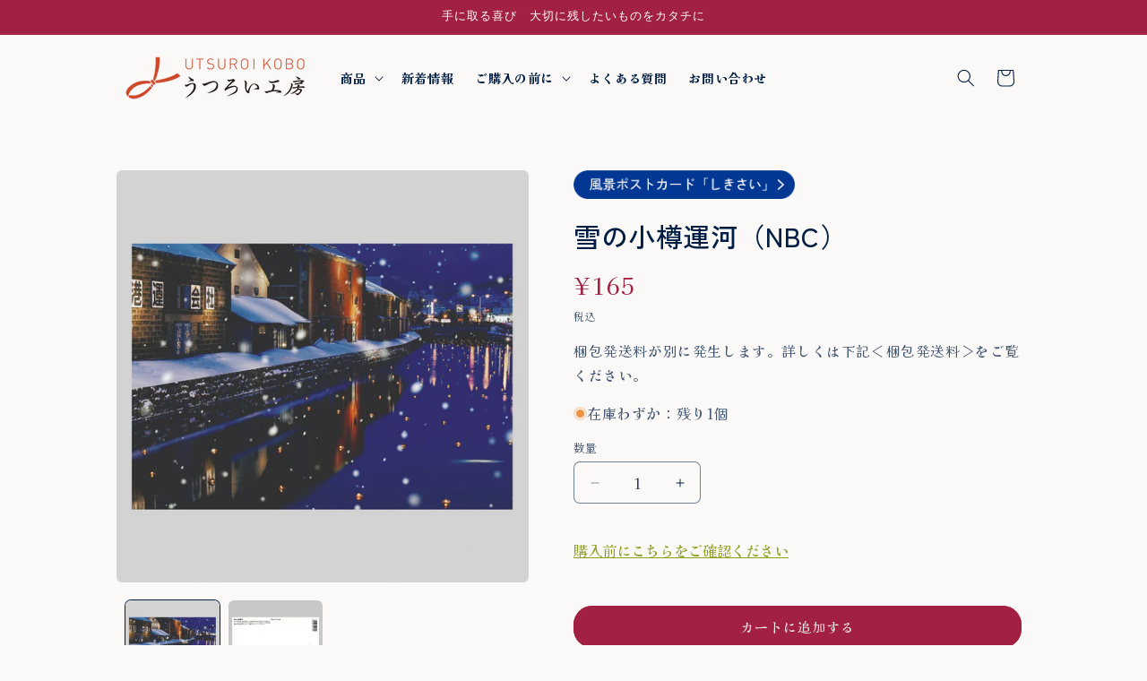

--- FILE ---
content_type: text/html; charset=utf-8
request_url: https://utsuroi.net/products/postcard-shikisai-07
body_size: 43952
content:
<!doctype html>
<html class="js" lang="ja">
  <head>
    <meta charset="utf-8">
    <meta http-equiv="X-UA-Compatible" content="IE=edge">
    <meta name="viewport" content="width=device-width,initial-scale=1">
    <meta name="theme-color" content="">
    <link rel="canonical" href="https://utsuroi.net/products/postcard-shikisai-07"><link rel="icon" type="image/png" href="//utsuroi.net/cdn/shop/files/fabicon.png?crop=center&height=32&v=1628127094&width=32"><link rel="preconnect" href="https://fonts.shopifycdn.com" crossorigin><title>
      雪の小樽運河（NBC）
 &ndash; うつろい工房</title>

    
      <meta name="description" content="株式会社NBC（エヌ・ビー・シー）社製のポストカード（絵はがき）通販です。 日本の美しい風景や旧跡、名勝など、お好きな絵柄を１枚からお買い求めいただけます。 ポストカードのサイズは10.3cm×14.7cmになります。">
    

    

<meta property="og:site_name" content="うつろい工房">
<meta property="og:url" content="https://utsuroi.net/products/postcard-shikisai-07">
<meta property="og:title" content="雪の小樽運河（NBC）">
<meta property="og:type" content="product">
<meta property="og:description" content="株式会社NBC（エヌ・ビー・シー）社製のポストカード（絵はがき）通販です。 日本の美しい風景や旧跡、名勝など、お好きな絵柄を１枚からお買い求めいただけます。 ポストカードのサイズは10.3cm×14.7cmになります。"><meta property="og:image" content="http://utsuroi.net/cdn/shop/files/CA-NBC-07-img01.jpg?v=1717475930">
  <meta property="og:image:secure_url" content="https://utsuroi.net/cdn/shop/files/CA-NBC-07-img01.jpg?v=1717475930">
  <meta property="og:image:width" content="1000">
  <meta property="og:image:height" content="1000"><meta property="og:price:amount" content="165">
  <meta property="og:price:currency" content="JPY"><meta name="twitter:site" content="@utsuroi_shop"><meta name="twitter:card" content="summary_large_image">
<meta name="twitter:title" content="雪の小樽運河（NBC）">
<meta name="twitter:description" content="株式会社NBC（エヌ・ビー・シー）社製のポストカード（絵はがき）通販です。 日本の美しい風景や旧跡、名勝など、お好きな絵柄を１枚からお買い求めいただけます。 ポストカードのサイズは10.3cm×14.7cmになります。">


    <script src="//utsuroi.net/cdn/shop/t/74/assets/constants.js?v=132983761750457495441767577822" defer="defer"></script>
    <script src="//utsuroi.net/cdn/shop/t/74/assets/pubsub.js?v=25310214064522200911767577822" defer="defer"></script>
    <script src="//utsuroi.net/cdn/shop/t/74/assets/global.js?v=184345515105158409801767577822" defer="defer"></script>
    <script src="//utsuroi.net/cdn/shop/t/74/assets/details-disclosure.js?v=13653116266235556501767577822" defer="defer"></script>
    <script src="//utsuroi.net/cdn/shop/t/74/assets/details-modal.js?v=25581673532751508451767577822" defer="defer"></script>
    <script src="//utsuroi.net/cdn/shop/t/74/assets/search-form.js?v=133129549252120666541767577822" defer="defer"></script><script src="//utsuroi.net/cdn/shop/t/74/assets/animations.js?v=88693664871331136111767577822" defer="defer"></script><script>window.performance && window.performance.mark && window.performance.mark('shopify.content_for_header.start');</script><meta name="google-site-verification" content="cUWKC7OwQwrJmcS5m5ymGX8T4t56k_Gte4WZqvoStXQ">
<meta name="facebook-domain-verification" content="3heljunl2t5zti589d6aoef0b4ukcl">
<meta id="shopify-digital-wallet" name="shopify-digital-wallet" content="/57314377926/digital_wallets/dialog">
<link rel="alternate" type="application/json+oembed" href="https://utsuroi.net/products/postcard-shikisai-07.oembed">
<script async="async" src="/checkouts/internal/preloads.js?locale=ja-JP"></script>
<script id="shopify-features" type="application/json">{"accessToken":"46fb0213eabd76c7c51a1c7dc3bf64ed","betas":["rich-media-storefront-analytics"],"domain":"utsuroi.net","predictiveSearch":false,"shopId":57314377926,"locale":"ja"}</script>
<script>var Shopify = Shopify || {};
Shopify.shop = "utsuroi-workshop.myshopify.com";
Shopify.locale = "ja";
Shopify.currency = {"active":"JPY","rate":"1.0"};
Shopify.country = "JP";
Shopify.theme = {"name":"Craft-custom　バージョン15.3.0　26.01.08","id":147500990662,"schema_name":"Craft","schema_version":"15.3.0","theme_store_id":1368,"role":"main"};
Shopify.theme.handle = "null";
Shopify.theme.style = {"id":null,"handle":null};
Shopify.cdnHost = "utsuroi.net/cdn";
Shopify.routes = Shopify.routes || {};
Shopify.routes.root = "/";</script>
<script type="module">!function(o){(o.Shopify=o.Shopify||{}).modules=!0}(window);</script>
<script>!function(o){function n(){var o=[];function n(){o.push(Array.prototype.slice.apply(arguments))}return n.q=o,n}var t=o.Shopify=o.Shopify||{};t.loadFeatures=n(),t.autoloadFeatures=n()}(window);</script>
<script id="shop-js-analytics" type="application/json">{"pageType":"product"}</script>
<script defer="defer" async type="module" src="//utsuroi.net/cdn/shopifycloud/shop-js/modules/v2/client.init-shop-cart-sync_CZKilf07.ja.esm.js"></script>
<script defer="defer" async type="module" src="//utsuroi.net/cdn/shopifycloud/shop-js/modules/v2/chunk.common_rlhnONO2.esm.js"></script>
<script type="module">
  await import("//utsuroi.net/cdn/shopifycloud/shop-js/modules/v2/client.init-shop-cart-sync_CZKilf07.ja.esm.js");
await import("//utsuroi.net/cdn/shopifycloud/shop-js/modules/v2/chunk.common_rlhnONO2.esm.js");

  window.Shopify.SignInWithShop?.initShopCartSync?.({"fedCMEnabled":true,"windoidEnabled":true});

</script>
<script>(function() {
  var isLoaded = false;
  function asyncLoad() {
    if (isLoaded) return;
    isLoaded = true;
    var urls = ["https:\/\/cdn.shopify.com\/s\/files\/1\/0573\/1437\/7926\/t\/7\/assets\/globo.formbuilder.init.js?v=1628557720\u0026shop=utsuroi-workshop.myshopify.com"];
    for (var i = 0; i < urls.length; i++) {
      var s = document.createElement('script');
      s.type = 'text/javascript';
      s.async = true;
      s.src = urls[i];
      var x = document.getElementsByTagName('script')[0];
      x.parentNode.insertBefore(s, x);
    }
  };
  if(window.attachEvent) {
    window.attachEvent('onload', asyncLoad);
  } else {
    window.addEventListener('load', asyncLoad, false);
  }
})();</script>
<script id="__st">var __st={"a":57314377926,"offset":32400,"reqid":"a15a9091-881b-4d58-bf07-b4a18b1011d5-1768965148","pageurl":"utsuroi.net\/products\/postcard-shikisai-07","u":"a5734ea85555","p":"product","rtyp":"product","rid":7823345844422};</script>
<script>window.ShopifyPaypalV4VisibilityTracking = true;</script>
<script id="captcha-bootstrap">!function(){'use strict';const t='contact',e='account',n='new_comment',o=[[t,t],['blogs',n],['comments',n],[t,'customer']],c=[[e,'customer_login'],[e,'guest_login'],[e,'recover_customer_password'],[e,'create_customer']],r=t=>t.map((([t,e])=>`form[action*='/${t}']:not([data-nocaptcha='true']) input[name='form_type'][value='${e}']`)).join(','),a=t=>()=>t?[...document.querySelectorAll(t)].map((t=>t.form)):[];function s(){const t=[...o],e=r(t);return a(e)}const i='password',u='form_key',d=['recaptcha-v3-token','g-recaptcha-response','h-captcha-response',i],f=()=>{try{return window.sessionStorage}catch{return}},m='__shopify_v',_=t=>t.elements[u];function p(t,e,n=!1){try{const o=window.sessionStorage,c=JSON.parse(o.getItem(e)),{data:r}=function(t){const{data:e,action:n}=t;return t[m]||n?{data:e,action:n}:{data:t,action:n}}(c);for(const[e,n]of Object.entries(r))t.elements[e]&&(t.elements[e].value=n);n&&o.removeItem(e)}catch(o){console.error('form repopulation failed',{error:o})}}const l='form_type',E='cptcha';function T(t){t.dataset[E]=!0}const w=window,h=w.document,L='Shopify',v='ce_forms',y='captcha';let A=!1;((t,e)=>{const n=(g='f06e6c50-85a8-45c8-87d0-21a2b65856fe',I='https://cdn.shopify.com/shopifycloud/storefront-forms-hcaptcha/ce_storefront_forms_captcha_hcaptcha.v1.5.2.iife.js',D={infoText:'hCaptchaによる保護',privacyText:'プライバシー',termsText:'利用規約'},(t,e,n)=>{const o=w[L][v],c=o.bindForm;if(c)return c(t,g,e,D).then(n);var r;o.q.push([[t,g,e,D],n]),r=I,A||(h.body.append(Object.assign(h.createElement('script'),{id:'captcha-provider',async:!0,src:r})),A=!0)});var g,I,D;w[L]=w[L]||{},w[L][v]=w[L][v]||{},w[L][v].q=[],w[L][y]=w[L][y]||{},w[L][y].protect=function(t,e){n(t,void 0,e),T(t)},Object.freeze(w[L][y]),function(t,e,n,w,h,L){const[v,y,A,g]=function(t,e,n){const i=e?o:[],u=t?c:[],d=[...i,...u],f=r(d),m=r(i),_=r(d.filter((([t,e])=>n.includes(e))));return[a(f),a(m),a(_),s()]}(w,h,L),I=t=>{const e=t.target;return e instanceof HTMLFormElement?e:e&&e.form},D=t=>v().includes(t);t.addEventListener('submit',(t=>{const e=I(t);if(!e)return;const n=D(e)&&!e.dataset.hcaptchaBound&&!e.dataset.recaptchaBound,o=_(e),c=g().includes(e)&&(!o||!o.value);(n||c)&&t.preventDefault(),c&&!n&&(function(t){try{if(!f())return;!function(t){const e=f();if(!e)return;const n=_(t);if(!n)return;const o=n.value;o&&e.removeItem(o)}(t);const e=Array.from(Array(32),(()=>Math.random().toString(36)[2])).join('');!function(t,e){_(t)||t.append(Object.assign(document.createElement('input'),{type:'hidden',name:u})),t.elements[u].value=e}(t,e),function(t,e){const n=f();if(!n)return;const o=[...t.querySelectorAll(`input[type='${i}']`)].map((({name:t})=>t)),c=[...d,...o],r={};for(const[a,s]of new FormData(t).entries())c.includes(a)||(r[a]=s);n.setItem(e,JSON.stringify({[m]:1,action:t.action,data:r}))}(t,e)}catch(e){console.error('failed to persist form',e)}}(e),e.submit())}));const S=(t,e)=>{t&&!t.dataset[E]&&(n(t,e.some((e=>e===t))),T(t))};for(const o of['focusin','change'])t.addEventListener(o,(t=>{const e=I(t);D(e)&&S(e,y())}));const B=e.get('form_key'),M=e.get(l),P=B&&M;t.addEventListener('DOMContentLoaded',(()=>{const t=y();if(P)for(const e of t)e.elements[l].value===M&&p(e,B);[...new Set([...A(),...v().filter((t=>'true'===t.dataset.shopifyCaptcha))])].forEach((e=>S(e,t)))}))}(h,new URLSearchParams(w.location.search),n,t,e,['guest_login'])})(!0,!1)}();</script>
<script integrity="sha256-4kQ18oKyAcykRKYeNunJcIwy7WH5gtpwJnB7kiuLZ1E=" data-source-attribution="shopify.loadfeatures" defer="defer" src="//utsuroi.net/cdn/shopifycloud/storefront/assets/storefront/load_feature-a0a9edcb.js" crossorigin="anonymous"></script>
<script data-source-attribution="shopify.dynamic_checkout.dynamic.init">var Shopify=Shopify||{};Shopify.PaymentButton=Shopify.PaymentButton||{isStorefrontPortableWallets:!0,init:function(){window.Shopify.PaymentButton.init=function(){};var t=document.createElement("script");t.src="https://utsuroi.net/cdn/shopifycloud/portable-wallets/latest/portable-wallets.ja.js",t.type="module",document.head.appendChild(t)}};
</script>
<script data-source-attribution="shopify.dynamic_checkout.buyer_consent">
  function portableWalletsHideBuyerConsent(e){var t=document.getElementById("shopify-buyer-consent"),n=document.getElementById("shopify-subscription-policy-button");t&&n&&(t.classList.add("hidden"),t.setAttribute("aria-hidden","true"),n.removeEventListener("click",e))}function portableWalletsShowBuyerConsent(e){var t=document.getElementById("shopify-buyer-consent"),n=document.getElementById("shopify-subscription-policy-button");t&&n&&(t.classList.remove("hidden"),t.removeAttribute("aria-hidden"),n.addEventListener("click",e))}window.Shopify?.PaymentButton&&(window.Shopify.PaymentButton.hideBuyerConsent=portableWalletsHideBuyerConsent,window.Shopify.PaymentButton.showBuyerConsent=portableWalletsShowBuyerConsent);
</script>
<script data-source-attribution="shopify.dynamic_checkout.cart.bootstrap">document.addEventListener("DOMContentLoaded",(function(){function t(){return document.querySelector("shopify-accelerated-checkout-cart, shopify-accelerated-checkout")}if(t())Shopify.PaymentButton.init();else{new MutationObserver((function(e,n){t()&&(Shopify.PaymentButton.init(),n.disconnect())})).observe(document.body,{childList:!0,subtree:!0})}}));
</script>
<script id="sections-script" data-sections="header" defer="defer" src="//utsuroi.net/cdn/shop/t/74/compiled_assets/scripts.js?v=6241"></script>
<script>window.performance && window.performance.mark && window.performance.mark('shopify.content_for_header.end');</script>


    <style data-shopify>
      @font-face {
  font-family: "Kaisei Tokumin";
  font-weight: 400;
  font-style: normal;
  font-display: swap;
  src: url("//utsuroi.net/cdn/fonts/kaisei_tokumin/kaiseitokumin_n4.4fc3f567faccdf42977577eefda8cc9007d9715a.woff2") format("woff2"),
       url("//utsuroi.net/cdn/fonts/kaisei_tokumin/kaiseitokumin_n4.f674ce6c2c756aa272a34259f1007403fc65179a.woff") format("woff");
}

      @font-face {
  font-family: "Kaisei Tokumin";
  font-weight: 700;
  font-style: normal;
  font-display: swap;
  src: url("//utsuroi.net/cdn/fonts/kaisei_tokumin/kaiseitokumin_n7.0bc4df127bec0afe323c94d73fa5d82c14c9a075.woff2") format("woff2"),
       url("//utsuroi.net/cdn/fonts/kaisei_tokumin/kaiseitokumin_n7.9532db0efb1c5432a833d563b273a9e37c4476a6.woff") format("woff");
}

      
      
      

      
        :root,
        .color-background-1 {
          --color-background: 250,249,247;
        
          --gradient-background: #faf9f7;
        

        

        --color-foreground: 0,30,67;
        --color-background-contrast: 201,190,169;
        --color-shadow: 0,30,67;
        --color-button: 162,32,65;
        --color-button-text: 239,236,236;
        --color-secondary-button: 250,249,247;
        --color-secondary-button-text: 141,160,32;
        --color-link: 141,160,32;
        --color-badge-foreground: 0,30,67;
        --color-badge-background: 250,249,247;
        --color-badge-border: 0,30,67;
        --payment-terms-background-color: rgb(250 249 247);
      }
      
        
        .color-background-2 {
          --color-background: 223,234,192;
        
          --gradient-background: #dfeac0;
        

        

        --color-foreground: 22,27,51;
        --color-background-contrast: 174,202,96;
        --color-shadow: 59,69,117;
        --color-button: 162,32,65;
        --color-button-text: 239,236,236;
        --color-secondary-button: 223,234,192;
        --color-secondary-button-text: 59,69,117;
        --color-link: 59,69,117;
        --color-badge-foreground: 22,27,51;
        --color-badge-background: 223,234,192;
        --color-badge-border: 22,27,51;
        --payment-terms-background-color: rgb(223 234 192);
      }
      
        
        .color-inverse {
          --color-background: 59,69,117;
        
          --gradient-background: #3b4575;
        

        

        --color-foreground: 250,249,247;
        --color-background-contrast: 16,19,32;
        --color-shadow: 59,69,117;
        --color-button: 250,249,247;
        --color-button-text: 59,69,117;
        --color-secondary-button: 59,69,117;
        --color-secondary-button-text: 250,249,247;
        --color-link: 250,249,247;
        --color-badge-foreground: 250,249,247;
        --color-badge-background: 59,69,117;
        --color-badge-border: 250,249,247;
        --payment-terms-background-color: rgb(59 69 117);
      }
      
        
        .color-accent-1 {
          --color-background: 162,32,65;
        
          --gradient-background: #a22041;
        

        

        --color-foreground: 255,255,255;
        --color-background-contrast: 56,11,22;
        --color-shadow: 59,69,117;
        --color-button: 239,236,236;
        --color-button-text: 162,32,65;
        --color-secondary-button: 162,32,65;
        --color-secondary-button-text: 239,236,236;
        --color-link: 239,236,236;
        --color-badge-foreground: 255,255,255;
        --color-badge-background: 162,32,65;
        --color-badge-border: 255,255,255;
        --payment-terms-background-color: rgb(162 32 65);
      }
      
        
        .color-accent-2 {
          --color-background: 225,174,126;
        
          --gradient-background: #e1ae7e;
        

        

        --color-foreground: 255,255,255;
        --color-background-contrast: 181,110,42;
        --color-shadow: 59,69,117;
        --color-button: 37,52,121;
        --color-button-text: 250,249,247;
        --color-secondary-button: 225,174,126;
        --color-secondary-button-text: 250,249,247;
        --color-link: 250,249,247;
        --color-badge-foreground: 255,255,255;
        --color-badge-background: 225,174,126;
        --color-badge-border: 255,255,255;
        --payment-terms-background-color: rgb(225 174 126);
      }
      
        
        .color-scheme-9ffa1e33-787c-46fa-a88e-0609d5f2d6ae {
          --color-background: 250,249,247;
        
          --gradient-background: #faf9f7;
        

        

        --color-foreground: 163,11,99;
        --color-background-contrast: 201,190,169;
        --color-shadow: 59,69,117;
        --color-button: 162,32,65;
        --color-button-text: 239,236,236;
        --color-secondary-button: 250,249,247;
        --color-secondary-button-text: 59,69,117;
        --color-link: 59,69,117;
        --color-badge-foreground: 163,11,99;
        --color-badge-background: 250,249,247;
        --color-badge-border: 163,11,99;
        --payment-terms-background-color: rgb(250 249 247);
      }
      
        
        .color-scheme-9c48ba3c-6a2a-4510-bacb-fd9b6b4a235f {
          --color-background: 250,249,247;
        
          --gradient-background: linear-gradient(123deg, rgba(96, 138, 239, 1) 19%, rgba(168, 255, 251, 1) 56%);
        

        

        --color-foreground: 3,91,19;
        --color-background-contrast: 201,190,169;
        --color-shadow: 59,69,117;
        --color-button: 162,32,65;
        --color-button-text: 239,236,236;
        --color-secondary-button: 250,249,247;
        --color-secondary-button-text: 141,160,32;
        --color-link: 141,160,32;
        --color-badge-foreground: 3,91,19;
        --color-badge-background: 250,249,247;
        --color-badge-border: 3,91,19;
        --payment-terms-background-color: rgb(250 249 247);
      }
      
        
        .color-scheme-9c9ceb23-4a5c-497b-9d2d-fca1395ca98c {
          --color-background: 250,227,224;
        
          --gradient-background: #fae3e0;
        

        

        --color-foreground: 35,89,45;
        --color-background-contrast: 232,128,114;
        --color-shadow: 59,69,117;
        --color-button: 244,156,155;
        --color-button-text: 239,236,236;
        --color-secondary-button: 250,227,224;
        --color-secondary-button-text: 89,75,35;
        --color-link: 89,75,35;
        --color-badge-foreground: 35,89,45;
        --color-badge-background: 250,227,224;
        --color-badge-border: 35,89,45;
        --payment-terms-background-color: rgb(250 227 224);
      }
      
        
        .color-scheme-3d110f49-88e5-4b14-9a27-8f23d192ed64 {
          --color-background: 237,255,225;
        
          --gradient-background: #edffe1;
        

        

        --color-foreground: 53,105,56;
        --color-background-contrast: 161,255,97;
        --color-shadow: 59,69,117;
        --color-button: 162,32,65;
        --color-button-text: 239,236,236;
        --color-secondary-button: 237,255,225;
        --color-secondary-button-text: 141,160,32;
        --color-link: 141,160,32;
        --color-badge-foreground: 53,105,56;
        --color-badge-background: 237,255,225;
        --color-badge-border: 53,105,56;
        --payment-terms-background-color: rgb(237 255 225);
      }
      

      body, .color-background-1, .color-background-2, .color-inverse, .color-accent-1, .color-accent-2, .color-scheme-9ffa1e33-787c-46fa-a88e-0609d5f2d6ae, .color-scheme-9c48ba3c-6a2a-4510-bacb-fd9b6b4a235f, .color-scheme-9c9ceb23-4a5c-497b-9d2d-fca1395ca98c, .color-scheme-3d110f49-88e5-4b14-9a27-8f23d192ed64 {
        color: rgba(var(--color-foreground), 0.75);
        background-color: rgb(var(--color-background));
      }

      :root {
        --font-body-family: "Kaisei Tokumin", serif;
        --font-body-style: normal;
        --font-body-weight: 400;
        --font-body-weight-bold: 700;

        --font-heading-family: "system_ui", -apple-system, 'Segoe UI', Roboto, 'Helvetica Neue', 'Noto Sans', 'Liberation Sans', Arial, sans-serif, 'Apple Color Emoji', 'Segoe UI Emoji', 'Segoe UI Symbol', 'Noto Color Emoji';
        --font-heading-style: normal;
        --font-heading-weight: 400;

        --font-body-scale: 1.0;
        --font-heading-scale: 1.0;

        --media-padding: px;
        --media-border-opacity: 0.1;
        --media-border-width: 0px;
        --media-radius: 6px;
        --media-shadow-opacity: 0.0;
        --media-shadow-horizontal-offset: 0px;
        --media-shadow-vertical-offset: 4px;
        --media-shadow-blur-radius: 5px;
        --media-shadow-visible: 0;

        --page-width: 110rem;
        --page-width-margin: 0rem;

        --product-card-image-padding: 0.0rem;
        --product-card-corner-radius: 0.6rem;
        --product-card-text-alignment: left;
        --product-card-border-width: 0.2rem;
        --product-card-border-opacity: 0.1;
        --product-card-shadow-opacity: 0.0;
        --product-card-shadow-visible: 0;
        --product-card-shadow-horizontal-offset: 0.0rem;
        --product-card-shadow-vertical-offset: 0.4rem;
        --product-card-shadow-blur-radius: 0.5rem;

        --collection-card-image-padding: 0.0rem;
        --collection-card-corner-radius: 0.6rem;
        --collection-card-text-alignment: left;
        --collection-card-border-width: 0.2rem;
        --collection-card-border-opacity: 0.45;
        --collection-card-shadow-opacity: 0.0;
        --collection-card-shadow-visible: 0;
        --collection-card-shadow-horizontal-offset: 0.0rem;
        --collection-card-shadow-vertical-offset: 0.4rem;
        --collection-card-shadow-blur-radius: 0.5rem;

        --blog-card-image-padding: 0.0rem;
        --blog-card-corner-radius: 0.6rem;
        --blog-card-text-alignment: left;
        --blog-card-border-width: 0.1rem;
        --blog-card-border-opacity: 0.1;
        --blog-card-shadow-opacity: 0.0;
        --blog-card-shadow-visible: 0;
        --blog-card-shadow-horizontal-offset: 0.0rem;
        --blog-card-shadow-vertical-offset: 0.4rem;
        --blog-card-shadow-blur-radius: 0.5rem;

        --badge-corner-radius: 0.6rem;

        --popup-border-width: 1px;
        --popup-border-opacity: 0.5;
        --popup-corner-radius: 6px;
        --popup-shadow-opacity: 0.0;
        --popup-shadow-horizontal-offset: 0px;
        --popup-shadow-vertical-offset: 4px;
        --popup-shadow-blur-radius: 5px;

        --drawer-border-width: 1px;
        --drawer-border-opacity: 0.1;
        --drawer-shadow-opacity: 0.0;
        --drawer-shadow-horizontal-offset: 0px;
        --drawer-shadow-vertical-offset: 4px;
        --drawer-shadow-blur-radius: 5px;

        --spacing-sections-desktop: 0px;
        --spacing-sections-mobile: 0px;

        --grid-desktop-vertical-spacing: 20px;
        --grid-desktop-horizontal-spacing: 20px;
        --grid-mobile-vertical-spacing: 10px;
        --grid-mobile-horizontal-spacing: 10px;

        --text-boxes-border-opacity: 0.1;
        --text-boxes-border-width: 0px;
        --text-boxes-radius: 6px;
        --text-boxes-shadow-opacity: 0.0;
        --text-boxes-shadow-visible: 0;
        --text-boxes-shadow-horizontal-offset: 0px;
        --text-boxes-shadow-vertical-offset: 4px;
        --text-boxes-shadow-blur-radius: 5px;

        --buttons-radius: 20px;
        --buttons-radius-outset: 21px;
        --buttons-border-width: 1px;
        --buttons-border-opacity: 1.0;
        --buttons-shadow-opacity: 0.0;
        --buttons-shadow-visible: 0;
        --buttons-shadow-horizontal-offset: 0px;
        --buttons-shadow-vertical-offset: 4px;
        --buttons-shadow-blur-radius: 5px;
        --buttons-border-offset: 0.3px;

        --inputs-radius: 6px;
        --inputs-border-width: 1px;
        --inputs-border-opacity: 0.55;
        --inputs-shadow-opacity: 0.0;
        --inputs-shadow-horizontal-offset: 0px;
        --inputs-margin-offset: 0px;
        --inputs-shadow-vertical-offset: 4px;
        --inputs-shadow-blur-radius: 5px;
        --inputs-radius-outset: 7px;

        --variant-pills-radius: 40px;
        --variant-pills-border-width: 1px;
        --variant-pills-border-opacity: 0.55;
        --variant-pills-shadow-opacity: 0.0;
        --variant-pills-shadow-horizontal-offset: 0px;
        --variant-pills-shadow-vertical-offset: 4px;
        --variant-pills-shadow-blur-radius: 5px;
      }

      *,
      *::before,
      *::after {
        box-sizing: inherit;
      }

      html {
        box-sizing: border-box;
        font-size: calc(var(--font-body-scale) * 62.5%);
        height: 100%;
      }

      body {
        display: grid;
        grid-template-rows: auto auto 1fr auto;
        grid-template-columns: 100%;
        min-height: 100%;
        margin: 0;
        font-size: 1.5rem;
        letter-spacing: 0.06rem;
        line-height: calc(1 + 0.8 / var(--font-body-scale));
        font-family: var(--font-body-family);
        font-style: var(--font-body-style);
        font-weight: var(--font-body-weight);
      }

      @media screen and (min-width: 750px) {
        body {
          font-size: 1.6rem;
        }
      }
    </style>

    <link href="//utsuroi.net/cdn/shop/t/74/assets/base.css?v=90723447041039281981767577822" rel="stylesheet" type="text/css" media="all" />
    <link rel="stylesheet" href="//utsuroi.net/cdn/shop/t/74/assets/component-cart-items.css?v=123238115697927560811767577822" media="print" onload="this.media='all'">
      <link rel="preload" as="font" href="//utsuroi.net/cdn/fonts/kaisei_tokumin/kaiseitokumin_n4.4fc3f567faccdf42977577eefda8cc9007d9715a.woff2" type="font/woff2" crossorigin>
      
<link
        rel="stylesheet"
        href="//utsuroi.net/cdn/shop/t/74/assets/component-predictive-search.css?v=118923337488134913561767577822"
        media="print"
        onload="this.media='all'"
      ><script>
      if (Shopify.designMode) {
        document.documentElement.classList.add('shopify-design-mode');
      }
    </script>
  

<!-- BEGIN app block: shopify://apps/cbb-add-to-cart/blocks/app-embed-block/a337a7bb-287b-4555-be68-8840dc3d7881 --><script>
    window.codeblackbelt = window.codeblackbelt || {};
    window.codeblackbelt.shop = window.codeblackbelt.shop || 'utsuroi-workshop.myshopify.com';
    </script><script src="//cdn.codeblackbelt.com/widgets/collections-add-to-cart/main.min.js?version=2026012112+0900" async></script>
<!-- END app block --><!-- BEGIN app block: shopify://apps/rt-disable-right-click/blocks/app-embed/1a6da957-7246-46b1-9660-2fac7e573a37 --><script>
  window.roarJs = window.roarJs || {};
  roarJs.ProtectorConfig = {
    metafields: {
      shop: "utsuroi-workshop.myshopify.com",
      settings: {"enabled":"1","param":{"image":"1","text":"1","keyboard":"1","alert":"0","alert_duration":"3","print":"1","legal":"1"},"texts":{"alert":"Content is protected !!","print":"You are not allowed to print preview this page, Thank you.","legal_header":"** LEGAL NOTICE **","legal_footer":"Please exit this area immediately.","legal_body":"All site content, including files, images, video, and written content is the property of うつろい工房.\r\n\r\nAny attempts to mimic said content, or use it as your own without the direct consent of うつろい工房 may result in LEGAL ACTION against YOU."},"mobile":{"image":"1","text":"1"},"only1":"true"},
      moneyFormat: "¥{{amount_no_decimals}}"
    }
  }
</script>

<script src='https://cdn.shopify.com/extensions/019b3f8c-4deb-7edd-a77f-1462a1c4ebfc/protector-2/assets/protector.js' defer></script>


<!-- END app block --><!-- BEGIN app block: shopify://apps/pagefly-page-builder/blocks/app-embed/83e179f7-59a0-4589-8c66-c0dddf959200 -->

<!-- BEGIN app snippet: pagefly-cro-ab-testing-main -->







<script>
  ;(function () {
    const url = new URL(window.location)
    const viewParam = url.searchParams.get('view')
    if (viewParam && viewParam.includes('variant-pf-')) {
      url.searchParams.set('pf_v', viewParam)
      url.searchParams.delete('view')
      window.history.replaceState({}, '', url)
    }
  })()
</script>



<script type='module'>
  
  window.PAGEFLY_CRO = window.PAGEFLY_CRO || {}

  window.PAGEFLY_CRO['data_debug'] = {
    original_template_suffix: "nbc",
    allow_ab_test: false,
    ab_test_start_time: 0,
    ab_test_end_time: 0,
    today_date_time: 1768965148000,
  }
  window.PAGEFLY_CRO['GA4'] = { enabled: false}
</script>

<!-- END app snippet -->








  <script src='https://cdn.shopify.com/extensions/019bb4f9-aed6-78a3-be91-e9d44663e6bf/pagefly-page-builder-215/assets/pagefly-helper.js' defer='defer'></script>

  <script src='https://cdn.shopify.com/extensions/019bb4f9-aed6-78a3-be91-e9d44663e6bf/pagefly-page-builder-215/assets/pagefly-general-helper.js' defer='defer'></script>

  <script src='https://cdn.shopify.com/extensions/019bb4f9-aed6-78a3-be91-e9d44663e6bf/pagefly-page-builder-215/assets/pagefly-snap-slider.js' defer='defer'></script>

  <script src='https://cdn.shopify.com/extensions/019bb4f9-aed6-78a3-be91-e9d44663e6bf/pagefly-page-builder-215/assets/pagefly-slideshow-v3.js' defer='defer'></script>

  <script src='https://cdn.shopify.com/extensions/019bb4f9-aed6-78a3-be91-e9d44663e6bf/pagefly-page-builder-215/assets/pagefly-slideshow-v4.js' defer='defer'></script>

  <script src='https://cdn.shopify.com/extensions/019bb4f9-aed6-78a3-be91-e9d44663e6bf/pagefly-page-builder-215/assets/pagefly-glider.js' defer='defer'></script>

  <script src='https://cdn.shopify.com/extensions/019bb4f9-aed6-78a3-be91-e9d44663e6bf/pagefly-page-builder-215/assets/pagefly-slideshow-v1-v2.js' defer='defer'></script>

  <script src='https://cdn.shopify.com/extensions/019bb4f9-aed6-78a3-be91-e9d44663e6bf/pagefly-page-builder-215/assets/pagefly-product-media.js' defer='defer'></script>

  <script src='https://cdn.shopify.com/extensions/019bb4f9-aed6-78a3-be91-e9d44663e6bf/pagefly-page-builder-215/assets/pagefly-product.js' defer='defer'></script>


<script id='pagefly-helper-data' type='application/json'>
  {
    "page_optimization": {
      "assets_prefetching": false
    },
    "elements_asset_mapper": {
      "Accordion": "https://cdn.shopify.com/extensions/019bb4f9-aed6-78a3-be91-e9d44663e6bf/pagefly-page-builder-215/assets/pagefly-accordion.js",
      "Accordion3": "https://cdn.shopify.com/extensions/019bb4f9-aed6-78a3-be91-e9d44663e6bf/pagefly-page-builder-215/assets/pagefly-accordion3.js",
      "CountDown": "https://cdn.shopify.com/extensions/019bb4f9-aed6-78a3-be91-e9d44663e6bf/pagefly-page-builder-215/assets/pagefly-countdown.js",
      "GMap1": "https://cdn.shopify.com/extensions/019bb4f9-aed6-78a3-be91-e9d44663e6bf/pagefly-page-builder-215/assets/pagefly-gmap.js",
      "GMap2": "https://cdn.shopify.com/extensions/019bb4f9-aed6-78a3-be91-e9d44663e6bf/pagefly-page-builder-215/assets/pagefly-gmap.js",
      "GMapBasicV2": "https://cdn.shopify.com/extensions/019bb4f9-aed6-78a3-be91-e9d44663e6bf/pagefly-page-builder-215/assets/pagefly-gmap.js",
      "GMapAdvancedV2": "https://cdn.shopify.com/extensions/019bb4f9-aed6-78a3-be91-e9d44663e6bf/pagefly-page-builder-215/assets/pagefly-gmap.js",
      "HTML.Video": "https://cdn.shopify.com/extensions/019bb4f9-aed6-78a3-be91-e9d44663e6bf/pagefly-page-builder-215/assets/pagefly-htmlvideo.js",
      "HTML.Video2": "https://cdn.shopify.com/extensions/019bb4f9-aed6-78a3-be91-e9d44663e6bf/pagefly-page-builder-215/assets/pagefly-htmlvideo2.js",
      "HTML.Video3": "https://cdn.shopify.com/extensions/019bb4f9-aed6-78a3-be91-e9d44663e6bf/pagefly-page-builder-215/assets/pagefly-htmlvideo2.js",
      "BackgroundVideo": "https://cdn.shopify.com/extensions/019bb4f9-aed6-78a3-be91-e9d44663e6bf/pagefly-page-builder-215/assets/pagefly-htmlvideo2.js",
      "Instagram": "https://cdn.shopify.com/extensions/019bb4f9-aed6-78a3-be91-e9d44663e6bf/pagefly-page-builder-215/assets/pagefly-instagram.js",
      "Instagram2": "https://cdn.shopify.com/extensions/019bb4f9-aed6-78a3-be91-e9d44663e6bf/pagefly-page-builder-215/assets/pagefly-instagram.js",
      "Insta3": "https://cdn.shopify.com/extensions/019bb4f9-aed6-78a3-be91-e9d44663e6bf/pagefly-page-builder-215/assets/pagefly-instagram3.js",
      "Tabs": "https://cdn.shopify.com/extensions/019bb4f9-aed6-78a3-be91-e9d44663e6bf/pagefly-page-builder-215/assets/pagefly-tab.js",
      "Tabs3": "https://cdn.shopify.com/extensions/019bb4f9-aed6-78a3-be91-e9d44663e6bf/pagefly-page-builder-215/assets/pagefly-tab3.js",
      "ProductBox": "https://cdn.shopify.com/extensions/019bb4f9-aed6-78a3-be91-e9d44663e6bf/pagefly-page-builder-215/assets/pagefly-cart.js",
      "FBPageBox2": "https://cdn.shopify.com/extensions/019bb4f9-aed6-78a3-be91-e9d44663e6bf/pagefly-page-builder-215/assets/pagefly-facebook.js",
      "FBLikeButton2": "https://cdn.shopify.com/extensions/019bb4f9-aed6-78a3-be91-e9d44663e6bf/pagefly-page-builder-215/assets/pagefly-facebook.js",
      "TwitterFeed2": "https://cdn.shopify.com/extensions/019bb4f9-aed6-78a3-be91-e9d44663e6bf/pagefly-page-builder-215/assets/pagefly-twitter.js",
      "Paragraph4": "https://cdn.shopify.com/extensions/019bb4f9-aed6-78a3-be91-e9d44663e6bf/pagefly-page-builder-215/assets/pagefly-paragraph4.js",

      "AliReviews": "https://cdn.shopify.com/extensions/019bb4f9-aed6-78a3-be91-e9d44663e6bf/pagefly-page-builder-215/assets/pagefly-3rd-elements.js",
      "BackInStock": "https://cdn.shopify.com/extensions/019bb4f9-aed6-78a3-be91-e9d44663e6bf/pagefly-page-builder-215/assets/pagefly-3rd-elements.js",
      "GloboBackInStock": "https://cdn.shopify.com/extensions/019bb4f9-aed6-78a3-be91-e9d44663e6bf/pagefly-page-builder-215/assets/pagefly-3rd-elements.js",
      "GrowaveWishlist": "https://cdn.shopify.com/extensions/019bb4f9-aed6-78a3-be91-e9d44663e6bf/pagefly-page-builder-215/assets/pagefly-3rd-elements.js",
      "InfiniteOptionsShopPad": "https://cdn.shopify.com/extensions/019bb4f9-aed6-78a3-be91-e9d44663e6bf/pagefly-page-builder-215/assets/pagefly-3rd-elements.js",
      "InkybayProductPersonalizer": "https://cdn.shopify.com/extensions/019bb4f9-aed6-78a3-be91-e9d44663e6bf/pagefly-page-builder-215/assets/pagefly-3rd-elements.js",
      "LimeSpot": "https://cdn.shopify.com/extensions/019bb4f9-aed6-78a3-be91-e9d44663e6bf/pagefly-page-builder-215/assets/pagefly-3rd-elements.js",
      "Loox": "https://cdn.shopify.com/extensions/019bb4f9-aed6-78a3-be91-e9d44663e6bf/pagefly-page-builder-215/assets/pagefly-3rd-elements.js",
      "Opinew": "https://cdn.shopify.com/extensions/019bb4f9-aed6-78a3-be91-e9d44663e6bf/pagefly-page-builder-215/assets/pagefly-3rd-elements.js",
      "Powr": "https://cdn.shopify.com/extensions/019bb4f9-aed6-78a3-be91-e9d44663e6bf/pagefly-page-builder-215/assets/pagefly-3rd-elements.js",
      "ProductReviews": "https://cdn.shopify.com/extensions/019bb4f9-aed6-78a3-be91-e9d44663e6bf/pagefly-page-builder-215/assets/pagefly-3rd-elements.js",
      "PushOwl": "https://cdn.shopify.com/extensions/019bb4f9-aed6-78a3-be91-e9d44663e6bf/pagefly-page-builder-215/assets/pagefly-3rd-elements.js",
      "ReCharge": "https://cdn.shopify.com/extensions/019bb4f9-aed6-78a3-be91-e9d44663e6bf/pagefly-page-builder-215/assets/pagefly-3rd-elements.js",
      "Rivyo": "https://cdn.shopify.com/extensions/019bb4f9-aed6-78a3-be91-e9d44663e6bf/pagefly-page-builder-215/assets/pagefly-3rd-elements.js",
      "TrackingMore": "https://cdn.shopify.com/extensions/019bb4f9-aed6-78a3-be91-e9d44663e6bf/pagefly-page-builder-215/assets/pagefly-3rd-elements.js",
      "Vitals": "https://cdn.shopify.com/extensions/019bb4f9-aed6-78a3-be91-e9d44663e6bf/pagefly-page-builder-215/assets/pagefly-3rd-elements.js",
      "Wiser": "https://cdn.shopify.com/extensions/019bb4f9-aed6-78a3-be91-e9d44663e6bf/pagefly-page-builder-215/assets/pagefly-3rd-elements.js"
    },
    "custom_elements_mapper": {
      "pf-click-action-element": "https://cdn.shopify.com/extensions/019bb4f9-aed6-78a3-be91-e9d44663e6bf/pagefly-page-builder-215/assets/pagefly-click-action-element.js",
      "pf-dialog-element": "https://cdn.shopify.com/extensions/019bb4f9-aed6-78a3-be91-e9d44663e6bf/pagefly-page-builder-215/assets/pagefly-dialog-element.js"
    }
  }
</script>


<!-- END app block --><!-- BEGIN app block: shopify://apps/instafeed/blocks/head-block/c447db20-095d-4a10-9725-b5977662c9d5 --><link rel="preconnect" href="https://cdn.nfcube.com/">
<link rel="preconnect" href="https://scontent.cdninstagram.com/">


  <script>
    document.addEventListener('DOMContentLoaded', function () {
      let instafeedScript = document.createElement('script');

      
        instafeedScript.src = 'https://cdn.nfcube.com/instafeed-e107f8aea4d1e6450e4c29a525d78b3e.js';
      

      document.body.appendChild(instafeedScript);
    });
  </script>





<!-- END app block --><!-- BEGIN app block: shopify://apps/rt-terms-and-conditions-box/blocks/app-embed/17661ca5-aeea-41b9-8091-d8f7233e8b22 --><script type='text/javascript'>
  window.roarJs = window.roarJs || {};
      roarJs.LegalConfig = {
          metafields: {
          shop: "utsuroi-workshop.myshopify.com",
          settings: {"enabled":"1","param":{"message":"以下の{link}を確認し、同意しました。","error_message":"購入を行う前に、利用規約に同意してください。","error_display":"dialog","greeting":{"enabled":"0","message":"Please agree to the T\u0026C before purchasing!","delay":"1"},"link_order":["link"],"links":{"link":{"label":"利用規約","target":"_blank","url":"https:\/\/utsuroi.net\/pages\/terms-of-service","policy":"terms-of-service"}},"force_enabled":"0","optional":"0","optional_message_enabled":"0","optional_message_value":"Thank you! The page will be moved to the checkout page.","optional_checkbox_hidden":"0","time_enabled":"1","time_label":"Agreed to the Terms and Conditions on","checkbox":"1"},"popup":{"title":"Terms and Conditions","width":"600","button":"Process to Checkout","icon_color":"#197bbd"},"style":{"checkbox":{"size":"23","color":"#a22041"},"message":{"font":"inherit","size":"15","customized":{"enabled":"1","color":"#212b36","accent":"#8da020","error":"#de3618"},"align":"right","padding":{"top":"0","right":"0","bottom":"0","left":"0"}}},"only1":"true","installer":[]},
          moneyFormat: "¥{{amount_no_decimals}}"
      }
  }
</script>
<script src='https://cdn.shopify.com/extensions/019a2c75-764c-7925-b253-e24466484d41/legal-7/assets/legal.js' defer></script>


<!-- END app block --><!-- BEGIN app block: shopify://apps/powerful-form-builder/blocks/app-embed/e4bcb1eb-35b2-42e6-bc37-bfe0e1542c9d --><script type="text/javascript" hs-ignore data-cookieconsent="ignore">
  var Globo = Globo || {};
  var globoFormbuilderRecaptchaInit = function(){};
  var globoFormbuilderHcaptchaInit = function(){};
  window.Globo.FormBuilder = window.Globo.FormBuilder || {};
  window.Globo.FormBuilder.shop = {"configuration":{"money_format":"¥{{amount_no_decimals}}"},"pricing":{"features":{"bulkOrderForm":false,"cartForm":false,"fileUpload":2,"removeCopyright":false,"restrictedEmailDomains":false}},"settings":{"copyright":"Powered by Globo <a href=\"https://apps.shopify.com/form-builder-contact-form\" target=\"_blank\">Contact Form</a>","hideWaterMark":false,"reCaptcha":{"recaptchaType":"v2","siteKey":false,"languageCode":"en"},"hCaptcha":{"siteKey":false},"scrollTop":false,"customCssCode":"","customCssEnabled":false,"additionalColumns":[]},"encryption_form_id":0,"url":"https://form.globosoftware.net/","CDN_URL":"https://dxo9oalx9qc1s.cloudfront.net"};

  if(window.Globo.FormBuilder.shop.settings.customCssEnabled && window.Globo.FormBuilder.shop.settings.customCssCode){
    const customStyle = document.createElement('style');
    customStyle.type = 'text/css';
    customStyle.innerHTML = window.Globo.FormBuilder.shop.settings.customCssCode;
    document.head.appendChild(customStyle);
  }

  window.Globo.FormBuilder.forms = [];
    
      
      
      
      window.Globo.FormBuilder.forms[55748] = {"55748":{"header":{"active":false,"title":"お問い合わせ","description":"\u003cp\u003e\u003cspan style=\"background-color: rgb(250, 249, 247); color: rgb(36, 44, 83);\"\u003e商品内容、料金等お気軽にご相談ください。\u003c\/span\u003e\u003c\/p\u003e\u003ch5\u003e\u003cspan style=\"background-color: rgb(250, 249, 247); color: rgb(36, 44, 83);\"\u003e＊：必須\u003c\/span\u003e\u003c\/h5\u003e"},"elements":[{"id":"text","type":"text","label":"お名前","placeholder":"","description":"","limitCharacters":false,"characters":100,"hideLabel":false,"keepPositionLabel":false,"required":true,"ifHideLabel":false,"inputIcon":"","columnWidth":100},{"id":"email","type":"email","label":"Email","placeholder":"","description":"","limitCharacters":false,"characters":100,"hideLabel":false,"keepPositionLabel":false,"required":true,"ifHideLabel":false,"inputIcon":"","columnWidth":100},{"id":"text-2","type":"text","label":"注文番号（注文後のお問い合わせの場合）","placeholder":"","description":"","limitCharacters":false,"characters":100,"hideLabel":false,"keepPositionLabel":false,"required":false,"ifHideLabel":false,"inputIcon":"","columnWidth":100},{"id":"radio","type":"radio","label":"お問い合わせの種類","options":"商品について\nお店について\nその他","defaultOption":"","description":"","hideLabel":false,"keepPositionLabel":false,"required":true,"ifHideLabel":false,"inlineOption":100,"columnWidth":50},{"id":"textarea","type":"textarea","label":"お問い合わせ内容","placeholder":"","description":"","limitCharacters":false,"characters":100,"hideLabel":false,"keepPositionLabel":false,"required":true,"ifHideLabel":false,"columnWidth":100,"conditionalField":false,"onlyShowIf":false,"radio":false}],"add-elements":null,"footer":{"description":"\u003cp\u003e\u003cbr\u003e\u003c\/p\u003e","previousText":"Previous","nextText":"Next","submitText":"送信","resetButton":false,"resetButtonText":"Reset","submitFullWidth":true,"submitAlignment":"left"},"mail":{"admin":null,"customer":{"enable":true,"emailType":"elementEmail","selectEmail":"onlyEmail","emailId":"email","emailConditional":false,"note":"You can use variables which will help you create a dynamic content","subject":"【うつろい工房】お問い合わせありがとうございました。","content":"\u003cp\u003e＊このメールは自動返信によって送信されています。\u003c\/p\u003e\n\u003cp\u003e\u0026nbsp;\u003c\/p\u003e\n\u003cp\u003e{{text}}　様\u003c\/p\u003e\n\u003cp\u003eこの度は、うつろい工房へのお問い合わせ、誠にありがとうございます。\u003c\/p\u003e\n\u003cp\u003e以下の内容でお問い合わせを承りました。\u003c\/p\u003e\n\u003cp\u003e\u0026nbsp;\u003c\/p\u003e\n\u003cp\u003e-----\u003c\/p\u003e\n\u003cp\u003e\u0026nbsp;\u003c\/p\u003e\n\u003cp\u003e{{data}}\u003c\/p\u003e\n\u003cp\u003e-----\u003c\/p\u003e\n\u003cp\u003e\u0026nbsp;\u003c\/p\u003e\n\u003cp\u003e2営業日以内に担当よりご連絡いたしますので、今しばらくお待ちくださいませ。\u003c\/p\u003e\n\u003cp\u003e\u0026nbsp;\u003c\/p\u003e\n\u003cp\u003e※本メールの送信メールアドレスは送信専用となっております。ご返信いただいても回答・返信はいたしかねますので、予めご了承くださいませ。\u003c\/p\u003e\n\u003cp\u003e※万が一、当メールにお心当たりがない場合は、お手数ですが、当ストアのお問合せフォームよりご連絡くださいませ。\u0026nbsp;\u003c\/p\u003e\n\u003cp\u003e\u0026nbsp;\u003c\/p\u003e\n\u003cp\u003e============================================\u003c\/p\u003e\n\u003cp\u003eうつろい工房　\u003ca href=\"https:\/\/utsuroi-workshop.myshopify.com\/\"\u003ehttps:\/\/utsuroi-workshop.myshopify.com\/\u003c\/a\u003e\u003c\/p\u003e\n\u003cp\u003e〒136-0076　東京都江東区南砂2-36-11　\u003c\/p\u003e\n\u003cp\u003eオフィスニューガイア東陽町Ｎｏ.64　５階\u003c\/p\u003e\n\u003cp\u003e============================================\u003c\/p\u003e","islimitWidth":false,"maxWidth":"600"}},"appearance":{"layout":"boxed","width":"1000","style":"classic","mainColor":"rgba(59,69,117,1)","headingColor":"rgba(35,79,131,1)","labelColor":"rgba(0,0,0,1)","descriptionColor":"rgba(114,127,138,1)","optionColor":"rgba(0,0,0,1)","paragraphColor":"#000","paragraphBackground":"#fff","background":"color","backgroundColor":"rgba(254,254,253,1)","backgroundImage":"","backgroundImageAlignment":"middle","floatingIcon":"\u003csvg aria-hidden=\"true\" focusable=\"false\" data-prefix=\"far\" data-icon=\"envelope\" class=\"svg-inline--fa fa-envelope fa-w-16\" role=\"img\" xmlns=\"http:\/\/www.w3.org\/2000\/svg\" viewBox=\"0 0 512 512\"\u003e\u003cpath fill=\"currentColor\" d=\"M464 64H48C21.49 64 0 85.49 0 112v288c0 26.51 21.49 48 48 48h416c26.51 0 48-21.49 48-48V112c0-26.51-21.49-48-48-48zm0 48v40.805c-22.422 18.259-58.168 46.651-134.587 106.49-16.841 13.247-50.201 45.072-73.413 44.701-23.208.375-56.579-31.459-73.413-44.701C106.18 199.465 70.425 171.067 48 152.805V112h416zM48 400V214.398c22.914 18.251 55.409 43.862 104.938 82.646 21.857 17.205 60.134 55.186 103.062 54.955 42.717.231 80.509-37.199 103.053-54.947 49.528-38.783 82.032-64.401 104.947-82.653V400H48z\"\u003e\u003c\/path\u003e\u003c\/svg\u003e","floatingText":"","displayOnAllPage":false,"position":"bottom right","formType":"normalForm","newTemplate":false},"reCaptcha":{"enable":false,"note":"Please make sure that you have set Google reCaptcha v2 Site key and Secret key in \u003ca href=\"\/admin\/settings\"\u003eSettings\u003c\/a\u003e"},"errorMessage":{"required":"フィールドに入力してください","invalid":"無効です","invalidName":"無効な名前です","invalidEmail":"無効なEmailです","invalidURL":"Invalid URL","invalidPhone":"無効な電話番号です","invalidNumber":"Invalid number","invalidPassword":"Invalid password","confirmPasswordNotMatch":"Confirmed password doesn't match","customerAlreadyExists":"Customer already exists","fileSizeLimit":"File size limit exceeded","fileNotAllowed":"File extension not allowed","requiredCaptcha":"Please, enter the captcha","requiredProducts":"Please select product","limitQuantity":"The number of products left in stock has been exceeded","shopifyInvalidPhone":"phone - Enter a valid phone number to use this delivery method","shopifyPhoneHasAlready":"phone - Phone has already been taken","shopifyInvalidProvice":"addresses.province - is not valid","otherError":"Something went wrong, please try again"},"afterSubmit":{"action":"redirectToPage","message":"\u003cp\u003eこの度は、うつろい工房にお問い合わせいただき、誠にありがとうございます。\u003c\/p\u003e\u003cp\u003e\u003cbr\u003e\u003c\/p\u003e\u003cp\u003eお問い合わせの控えを、お客様のEmail宛てに送信いたしました。\u003c\/p\u003e\u003cp\u003e\u003cbr\u003e\u003c\/p\u003e\u003cp\u003e2営業日内に、担当よりご連絡いたしますので、\u003c\/p\u003e\u003cp\u003e今しばらくお待ちくださいませ。\u003c\/p\u003e\u003cp\u003e\u003cbr\u003e\u003c\/p\u003e\u003cp\u003e----------うつろい工房---------\u003c\/p\u003e\u003cp\u003e\u003ca href=\"https:\/\/utsuroi-workshop.myshopify.com\/\" rel=\"noopener noreferrer\" target=\"_blank\"\u003ehttps:\/\/utsuroi-workshop.myshopify.com\/\u003c\/a\u003e\u003c\/p\u003e","redirectUrl":"https:\/\/utsuroi-workshop.myshopify.com\/pages\/sendcompletely2","enableGa":false,"gaEventCategory":"Form Builder by Globo","gaEventAction":"Submit","gaEventLabel":"Contact us form","enableFpx":false,"fpxTrackerName":""},"integration":{"shopify":{"createAccount":false,"ifExist":"returnError","showMessage":false,"messageRedirectToLogin":"You already registered. Click \u003ca href=\"\/account\/login\"\u003ehere\u003c\/a\u003e to login","sendEmailInvite":false,"sendEmailInviteWhenExist":false,"acceptsMarketing":false,"overwriteCustomerExisting":true,"note":"Learn \u003ca href=\"https:\/\/www.google.com\/\" target=\"_blank\"\u003ehow to connect\u003c\/a\u003e form elements to Shopify customer data","integrationElements":{"text":"additional.お名前","email":"email","text-2":"additional.注文番号（注文後のお問い合わせの場合）_2","radio":"additional.お問い合わせの種類","textarea":"additional.お問い合わせ内容"}},"mailChimp":{"loading":"","enable":false,"list":false,"note":"Learn \u003ca href=\"https:\/\/www.google.com\/\" target=\"_blank\"\u003ehow to connect\u003c\/a\u003e form elements to Mailchimp subscriber data","integrationElements":[]},"klaviyo":{"loading":"","enable":false,"list":false,"note":"Learn \u003ca href=\"https:\/\/www.google.com\/\" target=\"_blank\"\u003ehow to connect\u003c\/a\u003e form elements to Klaviyo subscriber data","integrationElements":{"klaviyoemail":"","first_name":"","last_name":"","title":"","organization":"","phone_number":"","address1":"","address2":"","city":"","region":"","zip":"","country":"","latitude":"","longitude":""}},"zapier":{"enable":false,"webhookUrl":""},"hubspot":{"loading":"","enable":false,"list":false,"integrationElements":[]},"omnisend":{"loading":"","enable":false,"integrationElements":{"email":"","firstName":"","lastName":"","status":"","country":"","state":"","city":"","phone":"","postalCode":"","gender":"","birthdate":"","tags":"","customProperties1":"","customProperties2":"","customProperties3":"","customProperties4":"","customProperties5":""}},"getresponse":{"loading":"","enable":false,"list":false,"integrationElements":{"email":"","name":"","gender":"","birthdate":"","company":"","city":"","state":"","street":"","postal_code":"","country":"","phone":"","fax":"","comment":"","ref":"","url":"","tags":"","dayOfCycle":"","scoring":""}},"sendinblue":{"loading":"","enable":false,"list":false,"integrationElements":[]},"campaignmonitor":{"loading":"","enable":false,"list":false,"integrationElements":[]},"activecampaign":{"loading":"","enable":false,"list":[],"integrationElements":[]},"googleCalendar":{"loading":"","enable":false,"list":"","integrationElements":{"starttime":"","endtime":"","summary":"","location":"","description":"","attendees":""}},"googleSheet":{"loading":"","enable":false,"spreadsheetdestination":"","listFields":[],"submissionIp":false}},"accountPage":{"showAccountDetail":false,"registrationPage":false,"editAccountPage":false,"header":"Header","active":false,"title":"Account details","headerDescription":"Fill out the form to change account information","afterUpdate":"Message after update","message":"\u003ch5\u003eAccount edited successfully!\u003c\/h5\u003e","footer":"Footer","updateText":"Update","footerDescription":""},"publish":{"requiredLogin":false,"requiredLoginMessage":"Please \u003ca href='\/account\/login' title='login'\u003elogin\u003c\/a\u003e to continue","publishType":"shortCode","embedCode":"\u003cdiv class=\"globo-formbuilder\" data-id=\"55748\"\u003e\u003c\/div\u003e","shortCode":"{formbuilder:55748}","popup":"\u003cbutton class=\"globo-formbuilder-open\" data-id=\"ZmFsc2U=\"\u003eOpen form\u003c\/button\u003e","lightbox":"\u003cdiv class=\"globo-form-publish-modal lightbox hidden\" data-id=\"55748\"\u003e\u003cdiv class=\"globo-form-modal-content\"\u003e\u003cdiv class=\"globo-formbuilder\" data-id=\"55748\"\u003e\u003c\/div\u003e\u003c\/div\u003e\u003c\/div\u003e","enableAddShortCode":false,"selectPage":"84029210822","selectPositionOnPage":"top","selectTime":"forever","setCookie":"1","setCookieHours":"1","setCookieWeeks":"1"},"isStepByStepForm":false,"html":"\n\u003cdiv class=\"globo-form boxed-form globo-form-id-55748\"\u003e\n\u003cstyle\u003e\n.globo-form-id-55748 .globo-form-app{\n    max-width: 1000px;\n    width: -webkit-fill-available;\n    \n    background-color: rgba(254,254,253,1);\n    \n    \n}\n\n.globo-form-id-55748 .globo-form-app .globo-heading{\n    color: rgba(35,79,131,1)\n}\n.globo-form-id-55748 .globo-form-app .globo-description,\n.globo-form-id-55748 .globo-form-app .header .globo-description{\n    color: rgba(114,127,138,1)\n}\n.globo-form-id-55748 .globo-form-app .globo-label,\n.globo-form-id-55748 .globo-form-app .globo-form-control label.globo-label,\n.globo-form-id-55748 .globo-form-app .globo-form-control label.globo-label span.label-content{\n    color: rgba(0,0,0,1);\n    text-align: left !important;\n}\n.globo-form-id-55748 .globo-form-app .globo-label.globo-position-label{\n    height: 20px !important;\n}\n.globo-form-id-55748 .globo-form-app .globo-form-control .help-text.globo-description{\n    color: rgba(114,127,138,1)\n}\n.globo-form-id-55748 .globo-form-app .globo-form-control .checkbox-wrapper .globo-option,\n.globo-form-id-55748 .globo-form-app .globo-form-control .radio-wrapper .globo-option\n{\n    color: rgba(0,0,0,1)\n}\n.globo-form-id-55748 .globo-form-app .footer{\n    text-align:left;\n}\n.globo-form-id-55748 .globo-form-app .footer button{\n    border:1px solid rgba(59,69,117,1);\n    \n        width:100%;\n    \n}\n.globo-form-id-55748 .globo-form-app .footer button.submit,\n.globo-form-id-55748 .globo-form-app .footer button.checkout,\n.globo-form-id-55748 .globo-form-app .footer button.action.loading .spinner{\n    background-color: rgba(59,69,117,1);\n    color : #ffffff;\n}\n.globo-form-id-55748 .globo-form-app .globo-form-control .star-rating\u003efieldset:not(:checked)\u003elabel:before {\n    content: url('data:image\/svg+xml; utf8, \u003csvg aria-hidden=\"true\" focusable=\"false\" data-prefix=\"far\" data-icon=\"star\" class=\"svg-inline--fa fa-star fa-w-18\" role=\"img\" xmlns=\"http:\/\/www.w3.org\/2000\/svg\" viewBox=\"0 0 576 512\"\u003e\u003cpath fill=\"rgba(59,69,117,1)\" d=\"M528.1 171.5L382 150.2 316.7 17.8c-11.7-23.6-45.6-23.9-57.4 0L194 150.2 47.9 171.5c-26.2 3.8-36.7 36.1-17.7 54.6l105.7 103-25 145.5c-4.5 26.3 23.2 46 46.4 33.7L288 439.6l130.7 68.7c23.2 12.2 50.9-7.4 46.4-33.7l-25-145.5 105.7-103c19-18.5 8.5-50.8-17.7-54.6zM388.6 312.3l23.7 138.4L288 385.4l-124.3 65.3 23.7-138.4-100.6-98 139-20.2 62.2-126 62.2 126 139 20.2-100.6 98z\"\u003e\u003c\/path\u003e\u003c\/svg\u003e');\n}\n.globo-form-id-55748 .globo-form-app .globo-form-control .star-rating\u003efieldset\u003einput:checked ~ label:before {\n    content: url('data:image\/svg+xml; utf8, \u003csvg aria-hidden=\"true\" focusable=\"false\" data-prefix=\"fas\" data-icon=\"star\" class=\"svg-inline--fa fa-star fa-w-18\" role=\"img\" xmlns=\"http:\/\/www.w3.org\/2000\/svg\" viewBox=\"0 0 576 512\"\u003e\u003cpath fill=\"rgba(59,69,117,1)\" d=\"M259.3 17.8L194 150.2 47.9 171.5c-26.2 3.8-36.7 36.1-17.7 54.6l105.7 103-25 145.5c-4.5 26.3 23.2 46 46.4 33.7L288 439.6l130.7 68.7c23.2 12.2 50.9-7.4 46.4-33.7l-25-145.5 105.7-103c19-18.5 8.5-50.8-17.7-54.6L382 150.2 316.7 17.8c-11.7-23.6-45.6-23.9-57.4 0z\"\u003e\u003c\/path\u003e\u003c\/svg\u003e');\n}\n.globo-form-id-55748 .globo-form-app .globo-form-control .star-rating\u003efieldset:not(:checked)\u003elabel:hover:before,\n.globo-form-id-55748 .globo-form-app .globo-form-control .star-rating\u003efieldset:not(:checked)\u003elabel:hover ~ label:before{\n    content : url('data:image\/svg+xml; utf8, \u003csvg aria-hidden=\"true\" focusable=\"false\" data-prefix=\"fas\" data-icon=\"star\" class=\"svg-inline--fa fa-star fa-w-18\" role=\"img\" xmlns=\"http:\/\/www.w3.org\/2000\/svg\" viewBox=\"0 0 576 512\"\u003e\u003cpath fill=\"rgba(59,69,117,1)\" d=\"M259.3 17.8L194 150.2 47.9 171.5c-26.2 3.8-36.7 36.1-17.7 54.6l105.7 103-25 145.5c-4.5 26.3 23.2 46 46.4 33.7L288 439.6l130.7 68.7c23.2 12.2 50.9-7.4 46.4-33.7l-25-145.5 105.7-103c19-18.5 8.5-50.8-17.7-54.6L382 150.2 316.7 17.8c-11.7-23.6-45.6-23.9-57.4 0z\"\u003e\u003c\/path\u003e\u003c\/svg\u003e')\n}\n.globo-form-id-55748 .globo-form-app .globo-form-control .radio-wrapper .radio-input:checked ~ .radio-label:after {\n    background: rgba(59,69,117,1);\n    background: radial-gradient(rgba(59,69,117,1) 40%, #fff 45%);\n}\n.globo-form-id-55748 .globo-form-app .globo-form-control .checkbox-wrapper .checkbox-input:checked ~ .checkbox-label:before {\n    border-color: rgba(59,69,117,1);\n    box-shadow: 0 4px 6px rgba(50,50,93,0.11), 0 1px 3px rgba(0,0,0,0.08);\n    background-color: rgba(59,69,117,1);\n}\n.globo-form-id-55748 .globo-form-app .step.-completed .step__number,\n.globo-form-id-55748 .globo-form-app .line.-progress,\n.globo-form-id-55748 .globo-form-app .line.-start{\n    background-color: rgba(59,69,117,1);\n}\n.globo-form-id-55748 .globo-form-app .checkmark__check,\n.globo-form-id-55748 .globo-form-app .checkmark__circle{\n    stroke: rgba(59,69,117,1);\n}\n.globo-form-id-55748 .floating-button{\n    background-color: rgba(59,69,117,1);\n}\n.globo-form-id-55748 .globo-form-app .globo-form-control .checkbox-wrapper .checkbox-input ~ .checkbox-label:before,\n.globo-form-app .globo-form-control .radio-wrapper .radio-input ~ .radio-label:after{\n    border-color : rgba(59,69,117,1);\n}\n.globo-form-id-55748 .flatpickr-day.selected, \n.globo-form-id-55748 .flatpickr-day.startRange, \n.globo-form-id-55748 .flatpickr-day.endRange, \n.globo-form-id-55748 .flatpickr-day.selected.inRange, \n.globo-form-id-55748 .flatpickr-day.startRange.inRange, \n.globo-form-id-55748 .flatpickr-day.endRange.inRange, \n.globo-form-id-55748 .flatpickr-day.selected:focus, \n.globo-form-id-55748 .flatpickr-day.startRange:focus, \n.globo-form-id-55748 .flatpickr-day.endRange:focus, \n.globo-form-id-55748 .flatpickr-day.selected:hover, \n.globo-form-id-55748 .flatpickr-day.startRange:hover, \n.globo-form-id-55748 .flatpickr-day.endRange:hover, \n.globo-form-id-55748 .flatpickr-day.selected.prevMonthDay, \n.globo-form-id-55748 .flatpickr-day.startRange.prevMonthDay, \n.globo-form-id-55748 .flatpickr-day.endRange.prevMonthDay, \n.globo-form-id-55748 .flatpickr-day.selected.nextMonthDay, \n.globo-form-id-55748 .flatpickr-day.startRange.nextMonthDay, \n.globo-form-id-55748 .flatpickr-day.endRange.nextMonthDay {\n    background: rgba(59,69,117,1);\n    border-color: rgba(59,69,117,1);\n}\n.globo-form-id-55748 .globo-paragraph,\n.globo-form-id-55748 .globo-paragraph * {\n    background: #fff !important;\n    color: #000 !important;\n    width: 100%!important;\n}\n\u003c\/style\u003e\n\u003cdiv class=\"globo-form-app boxed-layout\"\u003e\n    \u003cdiv class=\"header dismiss hidden\" onclick=\"Globo.FormBuilder.closeModalForm(this)\"\u003e\n        \u003csvg width=20 height=20 viewBox=\"0 0 20 20\" class=\"\" focusable=\"false\" aria-hidden=\"true\"\u003e\u003cpath d=\"M11.414 10l4.293-4.293a.999.999 0 1 0-1.414-1.414L10 8.586 5.707 4.293a.999.999 0 1 0-1.414 1.414L8.586 10l-4.293 4.293a.999.999 0 1 0 1.414 1.414L10 11.414l4.293 4.293a.997.997 0 0 0 1.414 0 .999.999 0 0 0 0-1.414L11.414 10z\" fill-rule=\"evenodd\"\u003e\u003c\/path\u003e\u003c\/svg\u003e\n    \u003c\/div\u003e\n    \u003cform class=\"g-container\" novalidate action=\"\/api\/front\/form\/55748\/send\" method=\"POST\" enctype=\"multipart\/form-data\" data-id=55748\u003e\n        \n            \n        \n        \n            \u003cdiv class=\"content flex-wrap block-container\" data-id=55748\u003e\n                \n                    \n                        \n\n\n\n\n\n\n\n\n\n\u003cdiv class=\"globo-form-control layout-1-column\" \u003e\n    \u003clabel for=\"55748-text\" class=\"classic-label globo-label \"\u003e\u003cspan class=\"label-content\" data-label=\"お名前\"\u003eお名前\u003c\/span\u003e\u003cspan class=\"text-danger text-smaller\"\u003e *\u003c\/span\u003e\u003c\/label\u003e\n    \u003cdiv class=\"globo-form-input\"\u003e\n        \n        \u003cinput type=\"text\"  data-type=\"text\" class=\"classic-input\" id=\"55748-text\" name=\"text\" placeholder=\"\" presence  \u003e\n    \u003c\/div\u003e\n    \n    \u003csmall class=\"messages\"\u003e\u003c\/small\u003e\n\u003c\/div\u003e\n\n\n                    \n                \n                    \n                        \n\n\n\n\n\n\n\n\n\n\u003cdiv class=\"globo-form-control layout-1-column\" \u003e\n    \u003clabel for=\"55748-email\" class=\"classic-label globo-label \"\u003e\u003cspan class=\"label-content\" data-label=\"Email\"\u003eEmail\u003c\/span\u003e\u003cspan class=\"text-danger text-smaller\"\u003e *\u003c\/span\u003e\u003c\/label\u003e\n    \u003cdiv class=\"globo-form-input\"\u003e\n        \n        \u003cinput type=\"text\"  data-type=\"email\" class=\"classic-input\" id=\"55748-email\" name=\"email\" placeholder=\"\" presence  \u003e\n    \u003c\/div\u003e\n    \n    \u003csmall class=\"messages\"\u003e\u003c\/small\u003e\n\u003c\/div\u003e\n\n\n                    \n                \n                    \n                        \n\n\n\n\n\n\n\n\n\n\u003cdiv class=\"globo-form-control layout-1-column\" \u003e\n    \u003clabel for=\"55748-text-2\" class=\"classic-label globo-label \"\u003e\u003cspan class=\"label-content\" data-label=\"注文番号（注文後のお問い合わせの場合）\"\u003e注文番号（注文後のお問い合わせの場合）\u003c\/span\u003e\u003cspan\u003e\u003c\/span\u003e\u003c\/label\u003e\n    \u003cdiv class=\"globo-form-input\"\u003e\n        \n        \u003cinput type=\"text\"  data-type=\"text\" class=\"classic-input\" id=\"55748-text-2\" name=\"text-2\" placeholder=\"\"   \u003e\n    \u003c\/div\u003e\n    \n    \u003csmall class=\"messages\"\u003e\u003c\/small\u003e\n\u003c\/div\u003e\n\n\n                    \n                \n                    \n                        \n\n\n\n\n\n\n\n\n\n\u003cdiv class=\"globo-form-control layout-2-column\"  data-default-value=\"\"\u003e\n    \u003clabel class=\"classic-label globo-label \"\u003e\u003cspan class=\"label-content\" data-label=\"お問い合わせの種類\"\u003eお問い合わせの種類\u003c\/span\u003e\u003cspan class=\"text-danger text-smaller\"\u003e *\u003c\/span\u003e\u003c\/label\u003e\n    \n    \n    \u003cul class=\"flex-wrap\"\u003e\n        \n        \u003cli class=\"globo-list-control option-1-column\"\u003e\n            \u003cdiv class=\"radio-wrapper\"\u003e\n                \u003cinput class=\"radio-input\"  id=\"55748-radio-商品について-\" type=\"radio\"   data-type=\"radio\" name=\"radio\" presence value=\"商品について\"\u003e\n                \u003clabel class=\"radio-label globo-option\" for=\"55748-radio-商品について-\"\u003e商品について\u003c\/label\u003e\n            \u003c\/div\u003e\n        \u003c\/li\u003e\n        \n        \u003cli class=\"globo-list-control option-1-column\"\u003e\n            \u003cdiv class=\"radio-wrapper\"\u003e\n                \u003cinput class=\"radio-input\"  id=\"55748-radio-お店について-\" type=\"radio\"   data-type=\"radio\" name=\"radio\" presence value=\"お店について\"\u003e\n                \u003clabel class=\"radio-label globo-option\" for=\"55748-radio-お店について-\"\u003eお店について\u003c\/label\u003e\n            \u003c\/div\u003e\n        \u003c\/li\u003e\n        \n        \u003cli class=\"globo-list-control option-1-column\"\u003e\n            \u003cdiv class=\"radio-wrapper\"\u003e\n                \u003cinput class=\"radio-input\"  id=\"55748-radio-その他-\" type=\"radio\"   data-type=\"radio\" name=\"radio\" presence value=\"その他\"\u003e\n                \u003clabel class=\"radio-label globo-option\" for=\"55748-radio-その他-\"\u003eその他\u003c\/label\u003e\n            \u003c\/div\u003e\n        \u003c\/li\u003e\n        \n    \u003c\/ul\u003e\n    \n    \u003csmall class=\"messages\"\u003e\u003c\/small\u003e\n\u003c\/div\u003e\n\n\n                    \n                \n                    \n                        \n\n\n\n\n\n\n\n\n\n\u003cdiv class=\"globo-form-control layout-1-column\" \u003e\n    \u003clabel for=\"55748-textarea\" class=\"classic-label globo-label \"\u003e\u003cspan class=\"label-content\" data-label=\"お問い合わせ内容\"\u003eお問い合わせ内容\u003c\/span\u003e\u003cspan class=\"text-danger text-smaller\"\u003e *\u003c\/span\u003e\u003c\/label\u003e\n    \u003ctextarea id=\"55748-textarea\"  data-type=\"textarea\" class=\"classic-input\" rows=\"3\" name=\"textarea\" placeholder=\"\" presence  \u003e\u003c\/textarea\u003e\n    \n    \u003csmall class=\"messages\"\u003e\u003c\/small\u003e\n\u003c\/div\u003e\n\n\n                    \n                \n                \n            \u003c\/div\u003e\n            \n                \n                    \u003cp style=\"text-align: right;font-size:small;display: block !important;\"\u003ePowered by Globo \u003ca href=\"https:\/\/apps.shopify.com\/form-builder-contact-form\" target=\"_blank\"\u003eContact Form\u003c\/a\u003e\u003c\/p\u003e\n                \n            \n            \u003cdiv class=\"message error\" data-other-error=\"Something went wrong, please try again\"\u003e\n                \u003cdiv class=\"content\"\u003e\u003c\/div\u003e\n                \u003cdiv class=\"dismiss\" onclick=\"Globo.FormBuilder.dismiss(this)\"\u003e\n                    \u003csvg width=20 height=20 viewBox=\"0 0 20 20\" class=\"\" focusable=\"false\" aria-hidden=\"true\"\u003e\u003cpath d=\"M11.414 10l4.293-4.293a.999.999 0 1 0-1.414-1.414L10 8.586 5.707 4.293a.999.999 0 1 0-1.414 1.414L8.586 10l-4.293 4.293a.999.999 0 1 0 1.414 1.414L10 11.414l4.293 4.293a.997.997 0 0 0 1.414 0 .999.999 0 0 0 0-1.414L11.414 10z\" fill-rule=\"evenodd\"\u003e\u003c\/path\u003e\u003c\/svg\u003e\n                \u003c\/div\u003e\n            \u003c\/div\u003e\n            \u003cdiv class=\"message warning\" data-other-error=\"Something went wrong, please try again\"\u003e\n                \u003cdiv class=\"content\"\u003e\u003c\/div\u003e\n                \u003cdiv class=\"dismiss\" onclick=\"Globo.FormBuilder.dismiss(this)\"\u003e\n                    \u003csvg width=20 height=20 viewBox=\"0 0 20 20\" class=\"\" focusable=\"false\" aria-hidden=\"true\"\u003e\u003cpath d=\"M11.414 10l4.293-4.293a.999.999 0 1 0-1.414-1.414L10 8.586 5.707 4.293a.999.999 0 1 0-1.414 1.414L8.586 10l-4.293 4.293a.999.999 0 1 0 1.414 1.414L10 11.414l4.293 4.293a.997.997 0 0 0 1.414 0 .999.999 0 0 0 0-1.414L11.414 10z\" fill-rule=\"evenodd\"\u003e\u003c\/path\u003e\u003c\/svg\u003e\n                \u003c\/div\u003e\n            \u003c\/div\u003e\n            \n                \n                \u003cdiv class=\"message success\"\u003e\n                    \u003cdiv class=\"content\"\u003e\u003cp\u003eこの度は、うつろい工房にお問い合わせいただき、誠にありがとうございます。\u003c\/p\u003e\u003cp\u003e\u003cbr\u003e\u003c\/p\u003e\u003cp\u003eお問い合わせの控えを、お客様のEmail宛てに送信いたしました。\u003c\/p\u003e\u003cp\u003e\u003cbr\u003e\u003c\/p\u003e\u003cp\u003e2営業日内に、担当よりご連絡いたしますので、\u003c\/p\u003e\u003cp\u003e今しばらくお待ちくださいませ。\u003c\/p\u003e\u003cp\u003e\u003cbr\u003e\u003c\/p\u003e\u003cp\u003e----------うつろい工房---------\u003c\/p\u003e\u003cp\u003e\u003ca href=\"https:\/\/utsuroi-workshop.myshopify.com\/\" rel=\"noopener noreferrer\" target=\"_blank\"\u003ehttps:\/\/utsuroi-workshop.myshopify.com\/\u003c\/a\u003e\u003c\/p\u003e\u003c\/div\u003e\n                    \u003cdiv class=\"dismiss\" onclick=\"Globo.FormBuilder.dismiss(this)\"\u003e\n                        \u003csvg width=20 height=20 viewBox=\"0 0 20 20\" class=\"\" focusable=\"false\" aria-hidden=\"true\"\u003e\u003cpath d=\"M11.414 10l4.293-4.293a.999.999 0 1 0-1.414-1.414L10 8.586 5.707 4.293a.999.999 0 1 0-1.414 1.414L8.586 10l-4.293 4.293a.999.999 0 1 0 1.414 1.414L10 11.414l4.293 4.293a.997.997 0 0 0 1.414 0 .999.999 0 0 0 0-1.414L11.414 10z\" fill-rule=\"evenodd\"\u003e\u003c\/path\u003e\u003c\/svg\u003e\n                    \u003c\/div\u003e\n                \u003c\/div\u003e\n                \n            \n            \u003cdiv class=\"footer\"\u003e\n                \n                    \n                \n                \n                    \u003cbutton class=\"action submit classic-button\"\u003e\u003cspan class=\"spinner\"\u003e\u003c\/span\u003e\n                        \n                            送信\n                        \n                    \u003c\/button\u003e\n                    \n                \n            \u003c\/div\u003e\n        \n        \u003cinput type=\"hidden\" value=\"\" name=\"customer[id]\"\u003e\n        \u003cinput type=\"hidden\" value=\"\" name=\"customer[email]\"\u003e\n        \u003cinput type=\"hidden\" value=\"\" name=\"customer[name]\"\u003e\n        \u003cinput type=\"hidden\" value=\"\" name=\"page[title]\"\u003e\n        \u003cinput type=\"hidden\" value=\"\" name=\"page[href]\"\u003e\n        \u003cinput type=\"hidden\" value=\"\" name=\"_keyLabel\"\u003e\n    \u003c\/form\u003e\n    \n    \u003cdiv class=\"message success\"\u003e\n        \u003cdiv class=\"content\"\u003e\u003cp\u003eこの度は、うつろい工房にお問い合わせいただき、誠にありがとうございます。\u003c\/p\u003e\u003cp\u003e\u003cbr\u003e\u003c\/p\u003e\u003cp\u003eお問い合わせの控えを、お客様のEmail宛てに送信いたしました。\u003c\/p\u003e\u003cp\u003e\u003cbr\u003e\u003c\/p\u003e\u003cp\u003e2営業日内に、担当よりご連絡いたしますので、\u003c\/p\u003e\u003cp\u003e今しばらくお待ちくださいませ。\u003c\/p\u003e\u003cp\u003e\u003cbr\u003e\u003c\/p\u003e\u003cp\u003e----------うつろい工房---------\u003c\/p\u003e\u003cp\u003e\u003ca href=\"https:\/\/utsuroi-workshop.myshopify.com\/\" rel=\"noopener noreferrer\" target=\"_blank\"\u003ehttps:\/\/utsuroi-workshop.myshopify.com\/\u003c\/a\u003e\u003c\/p\u003e\u003c\/div\u003e\n        \u003cdiv class=\"dismiss\" onclick=\"Globo.FormBuilder.dismiss(this)\"\u003e\n            \u003csvg width=20 height=20 viewBox=\"0 0 20 20\" class=\"\" focusable=\"false\" aria-hidden=\"true\"\u003e\u003cpath d=\"M11.414 10l4.293-4.293a.999.999 0 1 0-1.414-1.414L10 8.586 5.707 4.293a.999.999 0 1 0-1.414 1.414L8.586 10l-4.293 4.293a.999.999 0 1 0 1.414 1.414L10 11.414l4.293 4.293a.997.997 0 0 0 1.414 0 .999.999 0 0 0 0-1.414L11.414 10z\" fill-rule=\"evenodd\"\u003e\u003c\/path\u003e\u003c\/svg\u003e\n        \u003c\/div\u003e\n    \u003c\/div\u003e\n    \n\u003c\/div\u003e\n\n\u003c\/div\u003e\n","initialData":{"heights":{"desktop":662}}}}[55748];
      
    
  
  window.Globo.FormBuilder.url = window.Globo.FormBuilder.shop.url;
  window.Globo.FormBuilder.CDN_URL = window.Globo.FormBuilder.shop.CDN_URL ?? window.Globo.FormBuilder.shop.url;
  window.Globo.FormBuilder.themeOs20 = true;
  window.Globo.FormBuilder.searchProductByJson = true;
  
  
  window.Globo.FormBuilder.__webpack_public_path_2__ = "https://cdn.shopify.com/extensions/019bc5cb-be9a-71f3-ac0b-c41d134b3a8a/powerful-form-builder-273/assets/";Globo.FormBuilder.page = {
    href : window.location.href,
    type: "product"
  };
  Globo.FormBuilder.page.title = document.title

  
    Globo.FormBuilder.product= {
      title : '雪の小樽運河（NBC）',
      type : 'ポストカード',
      vendor : 'うつろい工房',
      url : window.location.href
    }
  
  if(window.AVADA_SPEED_WHITELIST){
    const pfbs_w = new RegExp("powerful-form-builder", 'i')
    if(Array.isArray(window.AVADA_SPEED_WHITELIST)){
      window.AVADA_SPEED_WHITELIST.push(pfbs_w)
    }else{
      window.AVADA_SPEED_WHITELIST = [pfbs_w]
    }
  }

  Globo.FormBuilder.shop.configuration = Globo.FormBuilder.shop.configuration || {};
  Globo.FormBuilder.shop.configuration.money_format = "¥{{amount_no_decimals}}";
</script>
<script src="https://cdn.shopify.com/extensions/019bc5cb-be9a-71f3-ac0b-c41d134b3a8a/powerful-form-builder-273/assets/globo.formbuilder.index.js" defer="defer" data-cookieconsent="ignore"></script>

<style>
                .globo-formbuilder[data-id="55748"],.globo-formbuilder[data-id="NTU3NDg="]{
        display: block;
        height:662px;
        margin: 30px auto;
    }
               </style>


<!-- END app block --><!-- BEGIN app block: shopify://apps/fontify/blocks/app-embed/334490e2-2153-4a2e-a452-e90bdeffa3cc --><link rel="preconnect" href="https://cdn.nitroapps.co" crossorigin=""><script>
    console.log([{"name":"Zen Kaku Gothic New","type":"google","locally":0,"options":{"overwrite":false,"mobile":false,"desktop":false,"stylesheet":"","languages":[]},"elements":["h1"],"font_url":"https:\/\/fonts.googleapis.com\/css2?family=Zen+Kaku+Gothic+New:wght@100;200;300;400;500;600;700;800;900\u0026display=swap","source":"Zen+Kaku+Gothic+New","cache_time":1768889194},{"name":"Zen Kaku Gothic Antique","type":"google","locally":0,"options":{"overwrite":false,"mobile":false,"desktop":false,"stylesheet":null,"languages":[]},"elements":["body","h1","h3","h4","h5","h6","p","a","li","h2","*:not(.fa):not([class*=\"pe-\"]):not(.lni):not(i[class*=\"iccl-\"]):not(i[class*=\"la\"]):not(i[class*=\"fa\"]):not(.jdgm-star)"],"font_url":"https:\/\/fonts.googleapis.com\/css2?family=Zen+Kaku+Gothic+Antique:wght@100;200;300;400;500;600;700;800;900\u0026display=swap","source":"Zen+Kaku+Gothic+Antique","cache_time":1768889194}]);
    console.log("product.nbc");
  </script><link rel="stylesheet" href="https://fonts.googleapis.com/css2?family=Zen+Kaku+Gothic+New:wght@100;200;300;400;500;600;700;800;900&display=swap"><link rel="stylesheet" href="https://fonts.googleapis.com/css2?family=Zen+Kaku+Gothic+Antique:wght@100;200;300;400;500;600;700;800;900&display=swap"><style type="text/css" id="nitro-fontify">h1 {
              font-family: 'Zen Kaku Gothic New';
              
            }body,h1,h3,h4,h5,h6,p,a,li,h2,*:not(.fa):not([class*="pe-"]):not(.lni):not(i[class*="iccl-"]):not(i[class*="la"]):not(i[class*="fa"]):not(.jdgm-star) {
              font-family: 'Zen Kaku Gothic Antique';
              
            }</style><script
  type="text/javascript"
  id="fontify-scripts"
>
  
  (function () {
    // Prevent duplicate execution
    if (window.fontifyScriptInitialized) {
      return;
    }
    window.fontifyScriptInitialized = true;

    if (window.opener) {
      // Remove existing listener if any before adding new one
      if (window.fontifyMessageListener) {
        window.removeEventListener('message', window.fontifyMessageListener, false);
      }

      function watchClosedWindow() {
        let itv = setInterval(function () {
          if (!window.opener || window.opener.closed) {
            clearInterval(itv);
            window.close();
          }
        }, 1000);
      }

      // Helper function to inject scripts and links from vite-tag content
      function injectScript(encodedContent) {
        

        // Decode HTML entities
        const tempTextarea = document.createElement('textarea');
        tempTextarea.innerHTML = encodedContent;
        const viteContent = tempTextarea.value;

        // Parse HTML content
        const tempDiv = document.createElement('div');
        tempDiv.innerHTML = viteContent;

        // Track duplicates within tempDiv only
        const scriptIds = new Set();
        const scriptSrcs = new Set();
        const linkKeys = new Set();

        // Helper to clone element attributes
        function cloneAttributes(source, target) {
          Array.from(source.attributes).forEach(function(attr) {
            if (attr.name === 'crossorigin') {
              target.crossOrigin = attr.value;
            } else {
              target.setAttribute(attr.name, attr.value);
            }
          });
          if (source.textContent) {
            target.textContent = source.textContent;
          }
        }

        // Inject scripts (filter duplicates within tempDiv)
        tempDiv.querySelectorAll('script').forEach(function(script) {
          const scriptId = script.getAttribute('id');
          const scriptSrc = script.getAttribute('src');

          // Skip if duplicate in tempDiv
          if ((scriptId && scriptIds.has(scriptId)) || (scriptSrc && scriptSrcs.has(scriptSrc))) {
            return;
          }

          // Track script
          if (scriptId) scriptIds.add(scriptId);
          if (scriptSrc) scriptSrcs.add(scriptSrc);

          // Clone and inject
          const newScript = document.createElement('script');
          cloneAttributes(script, newScript);

          document.head.appendChild(newScript);
        });

        // Inject links (filter duplicates within tempDiv)
        tempDiv.querySelectorAll('link').forEach(function(link) {
          const linkHref = link.getAttribute('href');
          const linkRel = link.getAttribute('rel') || '';
          const key = linkHref + '|' + linkRel;

          // Skip if duplicate in tempDiv
          if (linkHref && linkKeys.has(key)) {
            return;
          }

          // Track link
          if (linkHref) linkKeys.add(key);

          // Clone and inject
          const newLink = document.createElement('link');
          cloneAttributes(link, newLink);
          document.head.appendChild(newLink);
        });
      }

      // Function to apply preview font data


      function receiveMessage(event) {
        watchClosedWindow();
        if (event.data.action == 'fontify_ready') {
          console.log('fontify_ready');
          injectScript(`&lt;!-- BEGIN app snippet: vite-tag --&gt;


  &lt;script src=&quot;https://cdn.shopify.com/extensions/019bafe3-77e1-7e6a-87b2-cbeff3e5cd6f/fontify-polaris-11/assets/main-B3V8Mu2P.js&quot; type=&quot;module&quot; crossorigin=&quot;anonymous&quot;&gt;&lt;/script&gt;

&lt;!-- END app snippet --&gt;
  &lt;!-- BEGIN app snippet: vite-tag --&gt;


  &lt;link href=&quot;//cdn.shopify.com/extensions/019bafe3-77e1-7e6a-87b2-cbeff3e5cd6f/fontify-polaris-11/assets/main-GVRB1u2d.css&quot; rel=&quot;stylesheet&quot; type=&quot;text/css&quot; media=&quot;all&quot; /&gt;

&lt;!-- END app snippet --&gt;
`);

        } else if (event.data.action == 'font_audit_ready') {
          injectScript(`&lt;!-- BEGIN app snippet: vite-tag --&gt;


  &lt;script src=&quot;https://cdn.shopify.com/extensions/019bafe3-77e1-7e6a-87b2-cbeff3e5cd6f/fontify-polaris-11/assets/audit-DDeWPAiq.js&quot; type=&quot;module&quot; crossorigin=&quot;anonymous&quot;&gt;&lt;/script&gt;

&lt;!-- END app snippet --&gt;
  &lt;!-- BEGIN app snippet: vite-tag --&gt;


  &lt;link href=&quot;//cdn.shopify.com/extensions/019bafe3-77e1-7e6a-87b2-cbeff3e5cd6f/fontify-polaris-11/assets/audit-CNr6hPle.css&quot; rel=&quot;stylesheet&quot; type=&quot;text/css&quot; media=&quot;all&quot; /&gt;

&lt;!-- END app snippet --&gt;
`);

        } else if (event.data.action == 'preview_font_data') {
          const fontData = event?.data || null;
          window.fontifyPreviewData = fontData;
          injectScript(`&lt;!-- BEGIN app snippet: vite-tag --&gt;


  &lt;script src=&quot;https://cdn.shopify.com/extensions/019bafe3-77e1-7e6a-87b2-cbeff3e5cd6f/fontify-polaris-11/assets/preview-CH6oXAfY.js&quot; type=&quot;module&quot; crossorigin=&quot;anonymous&quot;&gt;&lt;/script&gt;

&lt;!-- END app snippet --&gt;
`);
        }
      }

      // Store reference to listener for cleanup
      window.fontifyMessageListener = receiveMessage;
      window.addEventListener('message', receiveMessage, false);

      // Send init message when window is opened from opener
      if (window.opener) {
        window.opener.postMessage({ action: `${window.name}_init`, data: JSON.parse(JSON.stringify({})) }, '*');
      }
    }
  })();
</script>


<!-- END app block --><!-- BEGIN app block: shopify://apps/upload-lift/blocks/app-embed/3c98bdcb-7587-4ade-bfe4-7d8af00d05ca -->
<script src="https://assets.cloudlift.app/api/assets/upload.js?shop=utsuroi-workshop.myshopify.com" defer="defer"></script>

<!-- END app block --><link href="https://cdn.shopify.com/extensions/019b3f8c-4deb-7edd-a77f-1462a1c4ebfc/protector-2/assets/protector.css" rel="stylesheet" type="text/css" media="all">
<link href="https://cdn.shopify.com/extensions/019a2c75-764c-7925-b253-e24466484d41/legal-7/assets/legal.css" rel="stylesheet" type="text/css" media="all">
<link href="https://monorail-edge.shopifysvc.com" rel="dns-prefetch">
<script>(function(){if ("sendBeacon" in navigator && "performance" in window) {try {var session_token_from_headers = performance.getEntriesByType('navigation')[0].serverTiming.find(x => x.name == '_s').description;} catch {var session_token_from_headers = undefined;}var session_cookie_matches = document.cookie.match(/_shopify_s=([^;]*)/);var session_token_from_cookie = session_cookie_matches && session_cookie_matches.length === 2 ? session_cookie_matches[1] : "";var session_token = session_token_from_headers || session_token_from_cookie || "";function handle_abandonment_event(e) {var entries = performance.getEntries().filter(function(entry) {return /monorail-edge.shopifysvc.com/.test(entry.name);});if (!window.abandonment_tracked && entries.length === 0) {window.abandonment_tracked = true;var currentMs = Date.now();var navigation_start = performance.timing.navigationStart;var payload = {shop_id: 57314377926,url: window.location.href,navigation_start,duration: currentMs - navigation_start,session_token,page_type: "product"};window.navigator.sendBeacon("https://monorail-edge.shopifysvc.com/v1/produce", JSON.stringify({schema_id: "online_store_buyer_site_abandonment/1.1",payload: payload,metadata: {event_created_at_ms: currentMs,event_sent_at_ms: currentMs}}));}}window.addEventListener('pagehide', handle_abandonment_event);}}());</script>
<script id="web-pixels-manager-setup">(function e(e,d,r,n,o){if(void 0===o&&(o={}),!Boolean(null===(a=null===(i=window.Shopify)||void 0===i?void 0:i.analytics)||void 0===a?void 0:a.replayQueue)){var i,a;window.Shopify=window.Shopify||{};var t=window.Shopify;t.analytics=t.analytics||{};var s=t.analytics;s.replayQueue=[],s.publish=function(e,d,r){return s.replayQueue.push([e,d,r]),!0};try{self.performance.mark("wpm:start")}catch(e){}var l=function(){var e={modern:/Edge?\/(1{2}[4-9]|1[2-9]\d|[2-9]\d{2}|\d{4,})\.\d+(\.\d+|)|Firefox\/(1{2}[4-9]|1[2-9]\d|[2-9]\d{2}|\d{4,})\.\d+(\.\d+|)|Chrom(ium|e)\/(9{2}|\d{3,})\.\d+(\.\d+|)|(Maci|X1{2}).+ Version\/(15\.\d+|(1[6-9]|[2-9]\d|\d{3,})\.\d+)([,.]\d+|)( \(\w+\)|)( Mobile\/\w+|) Safari\/|Chrome.+OPR\/(9{2}|\d{3,})\.\d+\.\d+|(CPU[ +]OS|iPhone[ +]OS|CPU[ +]iPhone|CPU IPhone OS|CPU iPad OS)[ +]+(15[._]\d+|(1[6-9]|[2-9]\d|\d{3,})[._]\d+)([._]\d+|)|Android:?[ /-](13[3-9]|1[4-9]\d|[2-9]\d{2}|\d{4,})(\.\d+|)(\.\d+|)|Android.+Firefox\/(13[5-9]|1[4-9]\d|[2-9]\d{2}|\d{4,})\.\d+(\.\d+|)|Android.+Chrom(ium|e)\/(13[3-9]|1[4-9]\d|[2-9]\d{2}|\d{4,})\.\d+(\.\d+|)|SamsungBrowser\/([2-9]\d|\d{3,})\.\d+/,legacy:/Edge?\/(1[6-9]|[2-9]\d|\d{3,})\.\d+(\.\d+|)|Firefox\/(5[4-9]|[6-9]\d|\d{3,})\.\d+(\.\d+|)|Chrom(ium|e)\/(5[1-9]|[6-9]\d|\d{3,})\.\d+(\.\d+|)([\d.]+$|.*Safari\/(?![\d.]+ Edge\/[\d.]+$))|(Maci|X1{2}).+ Version\/(10\.\d+|(1[1-9]|[2-9]\d|\d{3,})\.\d+)([,.]\d+|)( \(\w+\)|)( Mobile\/\w+|) Safari\/|Chrome.+OPR\/(3[89]|[4-9]\d|\d{3,})\.\d+\.\d+|(CPU[ +]OS|iPhone[ +]OS|CPU[ +]iPhone|CPU IPhone OS|CPU iPad OS)[ +]+(10[._]\d+|(1[1-9]|[2-9]\d|\d{3,})[._]\d+)([._]\d+|)|Android:?[ /-](13[3-9]|1[4-9]\d|[2-9]\d{2}|\d{4,})(\.\d+|)(\.\d+|)|Mobile Safari.+OPR\/([89]\d|\d{3,})\.\d+\.\d+|Android.+Firefox\/(13[5-9]|1[4-9]\d|[2-9]\d{2}|\d{4,})\.\d+(\.\d+|)|Android.+Chrom(ium|e)\/(13[3-9]|1[4-9]\d|[2-9]\d{2}|\d{4,})\.\d+(\.\d+|)|Android.+(UC? ?Browser|UCWEB|U3)[ /]?(15\.([5-9]|\d{2,})|(1[6-9]|[2-9]\d|\d{3,})\.\d+)\.\d+|SamsungBrowser\/(5\.\d+|([6-9]|\d{2,})\.\d+)|Android.+MQ{2}Browser\/(14(\.(9|\d{2,})|)|(1[5-9]|[2-9]\d|\d{3,})(\.\d+|))(\.\d+|)|K[Aa][Ii]OS\/(3\.\d+|([4-9]|\d{2,})\.\d+)(\.\d+|)/},d=e.modern,r=e.legacy,n=navigator.userAgent;return n.match(d)?"modern":n.match(r)?"legacy":"unknown"}(),u="modern"===l?"modern":"legacy",c=(null!=n?n:{modern:"",legacy:""})[u],f=function(e){return[e.baseUrl,"/wpm","/b",e.hashVersion,"modern"===e.buildTarget?"m":"l",".js"].join("")}({baseUrl:d,hashVersion:r,buildTarget:u}),m=function(e){var d=e.version,r=e.bundleTarget,n=e.surface,o=e.pageUrl,i=e.monorailEndpoint;return{emit:function(e){var a=e.status,t=e.errorMsg,s=(new Date).getTime(),l=JSON.stringify({metadata:{event_sent_at_ms:s},events:[{schema_id:"web_pixels_manager_load/3.1",payload:{version:d,bundle_target:r,page_url:o,status:a,surface:n,error_msg:t},metadata:{event_created_at_ms:s}}]});if(!i)return console&&console.warn&&console.warn("[Web Pixels Manager] No Monorail endpoint provided, skipping logging."),!1;try{return self.navigator.sendBeacon.bind(self.navigator)(i,l)}catch(e){}var u=new XMLHttpRequest;try{return u.open("POST",i,!0),u.setRequestHeader("Content-Type","text/plain"),u.send(l),!0}catch(e){return console&&console.warn&&console.warn("[Web Pixels Manager] Got an unhandled error while logging to Monorail."),!1}}}}({version:r,bundleTarget:l,surface:e.surface,pageUrl:self.location.href,monorailEndpoint:e.monorailEndpoint});try{o.browserTarget=l,function(e){var d=e.src,r=e.async,n=void 0===r||r,o=e.onload,i=e.onerror,a=e.sri,t=e.scriptDataAttributes,s=void 0===t?{}:t,l=document.createElement("script"),u=document.querySelector("head"),c=document.querySelector("body");if(l.async=n,l.src=d,a&&(l.integrity=a,l.crossOrigin="anonymous"),s)for(var f in s)if(Object.prototype.hasOwnProperty.call(s,f))try{l.dataset[f]=s[f]}catch(e){}if(o&&l.addEventListener("load",o),i&&l.addEventListener("error",i),u)u.appendChild(l);else{if(!c)throw new Error("Did not find a head or body element to append the script");c.appendChild(l)}}({src:f,async:!0,onload:function(){if(!function(){var e,d;return Boolean(null===(d=null===(e=window.Shopify)||void 0===e?void 0:e.analytics)||void 0===d?void 0:d.initialized)}()){var d=window.webPixelsManager.init(e)||void 0;if(d){var r=window.Shopify.analytics;r.replayQueue.forEach((function(e){var r=e[0],n=e[1],o=e[2];d.publishCustomEvent(r,n,o)})),r.replayQueue=[],r.publish=d.publishCustomEvent,r.visitor=d.visitor,r.initialized=!0}}},onerror:function(){return m.emit({status:"failed",errorMsg:"".concat(f," has failed to load")})},sri:function(e){var d=/^sha384-[A-Za-z0-9+/=]+$/;return"string"==typeof e&&d.test(e)}(c)?c:"",scriptDataAttributes:o}),m.emit({status:"loading"})}catch(e){m.emit({status:"failed",errorMsg:(null==e?void 0:e.message)||"Unknown error"})}}})({shopId: 57314377926,storefrontBaseUrl: "https://utsuroi.net",extensionsBaseUrl: "https://extensions.shopifycdn.com/cdn/shopifycloud/web-pixels-manager",monorailEndpoint: "https://monorail-edge.shopifysvc.com/unstable/produce_batch",surface: "storefront-renderer",enabledBetaFlags: ["2dca8a86"],webPixelsConfigList: [{"id":"459440326","configuration":"{\"config\":\"{\\\"pixel_id\\\":\\\"G-SECDFY3BLS\\\",\\\"google_tag_ids\\\":[\\\"G-SECDFY3BLS\\\",\\\"GT-MK9M63C\\\"],\\\"target_country\\\":\\\"JP\\\",\\\"gtag_events\\\":[{\\\"type\\\":\\\"begin_checkout\\\",\\\"action_label\\\":\\\"G-SECDFY3BLS\\\"},{\\\"type\\\":\\\"search\\\",\\\"action_label\\\":\\\"G-SECDFY3BLS\\\"},{\\\"type\\\":\\\"view_item\\\",\\\"action_label\\\":[\\\"G-SECDFY3BLS\\\",\\\"MC-519HSV2BB3\\\"]},{\\\"type\\\":\\\"purchase\\\",\\\"action_label\\\":[\\\"G-SECDFY3BLS\\\",\\\"MC-519HSV2BB3\\\"]},{\\\"type\\\":\\\"page_view\\\",\\\"action_label\\\":[\\\"G-SECDFY3BLS\\\",\\\"MC-519HSV2BB3\\\"]},{\\\"type\\\":\\\"add_payment_info\\\",\\\"action_label\\\":\\\"G-SECDFY3BLS\\\"},{\\\"type\\\":\\\"add_to_cart\\\",\\\"action_label\\\":\\\"G-SECDFY3BLS\\\"}],\\\"enable_monitoring_mode\\\":false}\"}","eventPayloadVersion":"v1","runtimeContext":"OPEN","scriptVersion":"b2a88bafab3e21179ed38636efcd8a93","type":"APP","apiClientId":1780363,"privacyPurposes":[],"dataSharingAdjustments":{"protectedCustomerApprovalScopes":["read_customer_address","read_customer_email","read_customer_name","read_customer_personal_data","read_customer_phone"]}},{"id":"145391814","configuration":"{\"pixel_id\":\"2237631676577322\",\"pixel_type\":\"facebook_pixel\",\"metaapp_system_user_token\":\"-\"}","eventPayloadVersion":"v1","runtimeContext":"OPEN","scriptVersion":"ca16bc87fe92b6042fbaa3acc2fbdaa6","type":"APP","apiClientId":2329312,"privacyPurposes":["ANALYTICS","MARKETING","SALE_OF_DATA"],"dataSharingAdjustments":{"protectedCustomerApprovalScopes":["read_customer_address","read_customer_email","read_customer_name","read_customer_personal_data","read_customer_phone"]}},{"id":"shopify-app-pixel","configuration":"{}","eventPayloadVersion":"v1","runtimeContext":"STRICT","scriptVersion":"0450","apiClientId":"shopify-pixel","type":"APP","privacyPurposes":["ANALYTICS","MARKETING"]},{"id":"shopify-custom-pixel","eventPayloadVersion":"v1","runtimeContext":"LAX","scriptVersion":"0450","apiClientId":"shopify-pixel","type":"CUSTOM","privacyPurposes":["ANALYTICS","MARKETING"]}],isMerchantRequest: false,initData: {"shop":{"name":"うつろい工房","paymentSettings":{"currencyCode":"JPY"},"myshopifyDomain":"utsuroi-workshop.myshopify.com","countryCode":"JP","storefrontUrl":"https:\/\/utsuroi.net"},"customer":null,"cart":null,"checkout":null,"productVariants":[{"price":{"amount":165.0,"currencyCode":"JPY"},"product":{"title":"雪の小樽運河（NBC）","vendor":"うつろい工房","id":"7823345844422","untranslatedTitle":"雪の小樽運河（NBC）","url":"\/products\/postcard-shikisai-07","type":"ポストカード"},"id":"42797664731334","image":{"src":"\/\/utsuroi.net\/cdn\/shop\/files\/CA-NBC-07-img01.jpg?v=1717475930"},"sku":"CA-SHIKI-07","title":"Default Title","untranslatedTitle":"Default Title"}],"purchasingCompany":null},},"https://utsuroi.net/cdn","fcfee988w5aeb613cpc8e4bc33m6693e112",{"modern":"","legacy":""},{"shopId":"57314377926","storefrontBaseUrl":"https:\/\/utsuroi.net","extensionBaseUrl":"https:\/\/extensions.shopifycdn.com\/cdn\/shopifycloud\/web-pixels-manager","surface":"storefront-renderer","enabledBetaFlags":"[\"2dca8a86\"]","isMerchantRequest":"false","hashVersion":"fcfee988w5aeb613cpc8e4bc33m6693e112","publish":"custom","events":"[[\"page_viewed\",{}],[\"product_viewed\",{\"productVariant\":{\"price\":{\"amount\":165.0,\"currencyCode\":\"JPY\"},\"product\":{\"title\":\"雪の小樽運河（NBC）\",\"vendor\":\"うつろい工房\",\"id\":\"7823345844422\",\"untranslatedTitle\":\"雪の小樽運河（NBC）\",\"url\":\"\/products\/postcard-shikisai-07\",\"type\":\"ポストカード\"},\"id\":\"42797664731334\",\"image\":{\"src\":\"\/\/utsuroi.net\/cdn\/shop\/files\/CA-NBC-07-img01.jpg?v=1717475930\"},\"sku\":\"CA-SHIKI-07\",\"title\":\"Default Title\",\"untranslatedTitle\":\"Default Title\"}}]]"});</script><script>
  window.ShopifyAnalytics = window.ShopifyAnalytics || {};
  window.ShopifyAnalytics.meta = window.ShopifyAnalytics.meta || {};
  window.ShopifyAnalytics.meta.currency = 'JPY';
  var meta = {"product":{"id":7823345844422,"gid":"gid:\/\/shopify\/Product\/7823345844422","vendor":"うつろい工房","type":"ポストカード","handle":"postcard-shikisai-07","variants":[{"id":42797664731334,"price":16500,"name":"雪の小樽運河（NBC）","public_title":null,"sku":"CA-SHIKI-07"}],"remote":false},"page":{"pageType":"product","resourceType":"product","resourceId":7823345844422,"requestId":"a15a9091-881b-4d58-bf07-b4a18b1011d5-1768965148"}};
  for (var attr in meta) {
    window.ShopifyAnalytics.meta[attr] = meta[attr];
  }
</script>
<script class="analytics">
  (function () {
    var customDocumentWrite = function(content) {
      var jquery = null;

      if (window.jQuery) {
        jquery = window.jQuery;
      } else if (window.Checkout && window.Checkout.$) {
        jquery = window.Checkout.$;
      }

      if (jquery) {
        jquery('body').append(content);
      }
    };

    var hasLoggedConversion = function(token) {
      if (token) {
        return document.cookie.indexOf('loggedConversion=' + token) !== -1;
      }
      return false;
    }

    var setCookieIfConversion = function(token) {
      if (token) {
        var twoMonthsFromNow = new Date(Date.now());
        twoMonthsFromNow.setMonth(twoMonthsFromNow.getMonth() + 2);

        document.cookie = 'loggedConversion=' + token + '; expires=' + twoMonthsFromNow;
      }
    }

    var trekkie = window.ShopifyAnalytics.lib = window.trekkie = window.trekkie || [];
    if (trekkie.integrations) {
      return;
    }
    trekkie.methods = [
      'identify',
      'page',
      'ready',
      'track',
      'trackForm',
      'trackLink'
    ];
    trekkie.factory = function(method) {
      return function() {
        var args = Array.prototype.slice.call(arguments);
        args.unshift(method);
        trekkie.push(args);
        return trekkie;
      };
    };
    for (var i = 0; i < trekkie.methods.length; i++) {
      var key = trekkie.methods[i];
      trekkie[key] = trekkie.factory(key);
    }
    trekkie.load = function(config) {
      trekkie.config = config || {};
      trekkie.config.initialDocumentCookie = document.cookie;
      var first = document.getElementsByTagName('script')[0];
      var script = document.createElement('script');
      script.type = 'text/javascript';
      script.onerror = function(e) {
        var scriptFallback = document.createElement('script');
        scriptFallback.type = 'text/javascript';
        scriptFallback.onerror = function(error) {
                var Monorail = {
      produce: function produce(monorailDomain, schemaId, payload) {
        var currentMs = new Date().getTime();
        var event = {
          schema_id: schemaId,
          payload: payload,
          metadata: {
            event_created_at_ms: currentMs,
            event_sent_at_ms: currentMs
          }
        };
        return Monorail.sendRequest("https://" + monorailDomain + "/v1/produce", JSON.stringify(event));
      },
      sendRequest: function sendRequest(endpointUrl, payload) {
        // Try the sendBeacon API
        if (window && window.navigator && typeof window.navigator.sendBeacon === 'function' && typeof window.Blob === 'function' && !Monorail.isIos12()) {
          var blobData = new window.Blob([payload], {
            type: 'text/plain'
          });

          if (window.navigator.sendBeacon(endpointUrl, blobData)) {
            return true;
          } // sendBeacon was not successful

        } // XHR beacon

        var xhr = new XMLHttpRequest();

        try {
          xhr.open('POST', endpointUrl);
          xhr.setRequestHeader('Content-Type', 'text/plain');
          xhr.send(payload);
        } catch (e) {
          console.log(e);
        }

        return false;
      },
      isIos12: function isIos12() {
        return window.navigator.userAgent.lastIndexOf('iPhone; CPU iPhone OS 12_') !== -1 || window.navigator.userAgent.lastIndexOf('iPad; CPU OS 12_') !== -1;
      }
    };
    Monorail.produce('monorail-edge.shopifysvc.com',
      'trekkie_storefront_load_errors/1.1',
      {shop_id: 57314377926,
      theme_id: 147500990662,
      app_name: "storefront",
      context_url: window.location.href,
      source_url: "//utsuroi.net/cdn/s/trekkie.storefront.cd680fe47e6c39ca5d5df5f0a32d569bc48c0f27.min.js"});

        };
        scriptFallback.async = true;
        scriptFallback.src = '//utsuroi.net/cdn/s/trekkie.storefront.cd680fe47e6c39ca5d5df5f0a32d569bc48c0f27.min.js';
        first.parentNode.insertBefore(scriptFallback, first);
      };
      script.async = true;
      script.src = '//utsuroi.net/cdn/s/trekkie.storefront.cd680fe47e6c39ca5d5df5f0a32d569bc48c0f27.min.js';
      first.parentNode.insertBefore(script, first);
    };
    trekkie.load(
      {"Trekkie":{"appName":"storefront","development":false,"defaultAttributes":{"shopId":57314377926,"isMerchantRequest":null,"themeId":147500990662,"themeCityHash":"2800156005820813376","contentLanguage":"ja","currency":"JPY","eventMetadataId":"6933499c-1776-49c3-9596-d0d85e0b7789"},"isServerSideCookieWritingEnabled":true,"monorailRegion":"shop_domain","enabledBetaFlags":["65f19447"]},"Session Attribution":{},"S2S":{"facebookCapiEnabled":false,"source":"trekkie-storefront-renderer","apiClientId":580111}}
    );

    var loaded = false;
    trekkie.ready(function() {
      if (loaded) return;
      loaded = true;

      window.ShopifyAnalytics.lib = window.trekkie;

      var originalDocumentWrite = document.write;
      document.write = customDocumentWrite;
      try { window.ShopifyAnalytics.merchantGoogleAnalytics.call(this); } catch(error) {};
      document.write = originalDocumentWrite;

      window.ShopifyAnalytics.lib.page(null,{"pageType":"product","resourceType":"product","resourceId":7823345844422,"requestId":"a15a9091-881b-4d58-bf07-b4a18b1011d5-1768965148","shopifyEmitted":true});

      var match = window.location.pathname.match(/checkouts\/(.+)\/(thank_you|post_purchase)/)
      var token = match? match[1]: undefined;
      if (!hasLoggedConversion(token)) {
        setCookieIfConversion(token);
        window.ShopifyAnalytics.lib.track("Viewed Product",{"currency":"JPY","variantId":42797664731334,"productId":7823345844422,"productGid":"gid:\/\/shopify\/Product\/7823345844422","name":"雪の小樽運河（NBC）","price":"165","sku":"CA-SHIKI-07","brand":"うつろい工房","variant":null,"category":"ポストカード","nonInteraction":true,"remote":false},undefined,undefined,{"shopifyEmitted":true});
      window.ShopifyAnalytics.lib.track("monorail:\/\/trekkie_storefront_viewed_product\/1.1",{"currency":"JPY","variantId":42797664731334,"productId":7823345844422,"productGid":"gid:\/\/shopify\/Product\/7823345844422","name":"雪の小樽運河（NBC）","price":"165","sku":"CA-SHIKI-07","brand":"うつろい工房","variant":null,"category":"ポストカード","nonInteraction":true,"remote":false,"referer":"https:\/\/utsuroi.net\/products\/postcard-shikisai-07"});
      }
    });


        var eventsListenerScript = document.createElement('script');
        eventsListenerScript.async = true;
        eventsListenerScript.src = "//utsuroi.net/cdn/shopifycloud/storefront/assets/shop_events_listener-3da45d37.js";
        document.getElementsByTagName('head')[0].appendChild(eventsListenerScript);

})();</script>
  <script>
  if (!window.ga || (window.ga && typeof window.ga !== 'function')) {
    window.ga = function ga() {
      (window.ga.q = window.ga.q || []).push(arguments);
      if (window.Shopify && window.Shopify.analytics && typeof window.Shopify.analytics.publish === 'function') {
        window.Shopify.analytics.publish("ga_stub_called", {}, {sendTo: "google_osp_migration"});
      }
      console.error("Shopify's Google Analytics stub called with:", Array.from(arguments), "\nSee https://help.shopify.com/manual/promoting-marketing/pixels/pixel-migration#google for more information.");
    };
    if (window.Shopify && window.Shopify.analytics && typeof window.Shopify.analytics.publish === 'function') {
      window.Shopify.analytics.publish("ga_stub_initialized", {}, {sendTo: "google_osp_migration"});
    }
  }
</script>
<script
  defer
  src="https://utsuroi.net/cdn/shopifycloud/perf-kit/shopify-perf-kit-3.0.4.min.js"
  data-application="storefront-renderer"
  data-shop-id="57314377926"
  data-render-region="gcp-us-central1"
  data-page-type="product"
  data-theme-instance-id="147500990662"
  data-theme-name="Craft"
  data-theme-version="15.3.0"
  data-monorail-region="shop_domain"
  data-resource-timing-sampling-rate="10"
  data-shs="true"
  data-shs-beacon="true"
  data-shs-export-with-fetch="true"
  data-shs-logs-sample-rate="1"
  data-shs-beacon-endpoint="https://utsuroi.net/api/collect"
></script>
</head>

  <body class="gradient animate--hover-default">
    <a class="skip-to-content-link button visually-hidden" href="#MainContent">
      コンテンツに進む
    </a><!-- BEGIN sections: header-group -->
<div id="shopify-section-sections--19481356271814__announcement-bar" class="shopify-section shopify-section-group-header-group announcement-bar-section"><link href="//utsuroi.net/cdn/shop/t/74/assets/component-slideshow.css?v=17933591812325749411767577822" rel="stylesheet" type="text/css" media="all" />
<link href="//utsuroi.net/cdn/shop/t/74/assets/component-slider.css?v=14039311878856620671767577822" rel="stylesheet" type="text/css" media="all" />

  <link href="//utsuroi.net/cdn/shop/t/74/assets/component-list-social.css?v=35792976012981934991767577822" rel="stylesheet" type="text/css" media="all" />


<div
  class="utility-bar color-accent-1 gradient utility-bar--bottom-border"
>
  <div class="page-width utility-bar__grid"><div
        class="announcement-bar"
        role="region"
        aria-label="告知"
        
      ><p class="announcement-bar__message h5">
            <span>手に取る喜び　大切に残したいものをカタチに</span></p></div><div class="localization-wrapper">
</div>
  </div>
</div>


</div><div id="shopify-section-sections--19481356271814__header" class="shopify-section shopify-section-group-header-group section-header"><link rel="stylesheet" href="//utsuroi.net/cdn/shop/t/74/assets/component-list-menu.css?v=151968516119678728991767577822" media="print" onload="this.media='all'">
<link rel="stylesheet" href="//utsuroi.net/cdn/shop/t/74/assets/component-search.css?v=165164710990765432851767577822" media="print" onload="this.media='all'">
<link rel="stylesheet" href="//utsuroi.net/cdn/shop/t/74/assets/component-menu-drawer.css?v=147478906057189667651767577822" media="print" onload="this.media='all'">
<link
  rel="stylesheet"
  href="//utsuroi.net/cdn/shop/t/74/assets/component-cart-notification.css?v=54116361853792938221767577822"
  media="print"
  onload="this.media='all'"
><link rel="stylesheet" href="//utsuroi.net/cdn/shop/t/74/assets/component-price.css?v=70172745017360139101767577822" media="print" onload="this.media='all'"><style>
  header-drawer {
    justify-self: start;
    margin-left: -1.2rem;
  }@media screen and (min-width: 990px) {
      header-drawer {
        display: none;
      }
    }.menu-drawer-container {
    display: flex;
  }

  .list-menu {
    list-style: none;
    padding: 0;
    margin: 0;
  }

  .list-menu--inline {
    display: inline-flex;
    flex-wrap: wrap;
  }

  summary.list-menu__item {
    padding-right: 2.7rem;
  }

  .list-menu__item {
    display: flex;
    align-items: center;
    line-height: calc(1 + 0.3 / var(--font-body-scale));
  }

  .list-menu__item--link {
    text-decoration: none;
    padding-bottom: 1rem;
    padding-top: 1rem;
    line-height: calc(1 + 0.8 / var(--font-body-scale));
  }

  @media screen and (min-width: 750px) {
    .list-menu__item--link {
      padding-bottom: 0.5rem;
      padding-top: 0.5rem;
    }
  }
</style><style data-shopify>.header {
    padding: 8px 3rem 18px 3rem;
  }

  .section-header {
    position: sticky; /* This is for fixing a Safari z-index issue. PR #2147 */
    margin-bottom: 0px;
  }

  @media screen and (min-width: 750px) {
    .section-header {
      margin-bottom: 0px;
    }
  }

  @media screen and (min-width: 990px) {
    .header {
      padding-top: 16px;
      padding-bottom: 36px;
    }
  }</style><script src="//utsuroi.net/cdn/shop/t/74/assets/cart-notification.js?v=133508293167896966491767577822" defer="defer"></script>

<sticky-header
  
    data-sticky-type="on-scroll-up"
  
  class="header-wrapper color-background-1 gradient"
><header class="header header--middle-left header--mobile-left page-width header--has-menu header--has-social">

<header-drawer data-breakpoint="tablet">
  <details id="Details-menu-drawer-container" class="menu-drawer-container">
    <summary
      class="header__icon header__icon--menu header__icon--summary link focus-inset"
      aria-label="メニュー"
    >
      <span><svg xmlns="http://www.w3.org/2000/svg" fill="none" class="icon icon-hamburger" viewBox="0 0 18 16"><path fill="currentColor" d="M1 .5a.5.5 0 1 0 0 1h15.71a.5.5 0 0 0 0-1zM.5 8a.5.5 0 0 1 .5-.5h15.71a.5.5 0 0 1 0 1H1A.5.5 0 0 1 .5 8m0 7a.5.5 0 0 1 .5-.5h15.71a.5.5 0 0 1 0 1H1a.5.5 0 0 1-.5-.5"/></svg>
<svg xmlns="http://www.w3.org/2000/svg" fill="none" class="icon icon-close" viewBox="0 0 18 17"><path fill="currentColor" d="M.865 15.978a.5.5 0 0 0 .707.707l7.433-7.431 7.579 7.282a.501.501 0 0 0 .846-.37.5.5 0 0 0-.153-.351L9.712 8.546l7.417-7.416a.5.5 0 1 0-.707-.708L8.991 7.853 1.413.573a.5.5 0 1 0-.693.72l7.563 7.268z"/></svg>
</span>
    </summary>
    <div id="menu-drawer" class="gradient menu-drawer motion-reduce color-background-1">
      <div class="menu-drawer__inner-container">
        <div class="menu-drawer__navigation-container">
          <nav class="menu-drawer__navigation">
            <ul class="menu-drawer__menu has-submenu list-menu" role="list"><li><details id="Details-menu-drawer-menu-item-1">
                      <summary
                        id="HeaderDrawer-商品"
                        class="menu-drawer__menu-item list-menu__item link link--text focus-inset"
                      >
                        商品
                        <span class="svg-wrapper"><svg xmlns="http://www.w3.org/2000/svg" fill="none" class="icon icon-arrow" viewBox="0 0 14 10"><path fill="currentColor" fill-rule="evenodd" d="M8.537.808a.5.5 0 0 1 .817-.162l4 4a.5.5 0 0 1 0 .708l-4 4a.5.5 0 1 1-.708-.708L11.793 5.5H1a.5.5 0 0 1 0-1h10.793L8.646 1.354a.5.5 0 0 1-.109-.546" clip-rule="evenodd"/></svg>
</span>
                        <span class="svg-wrapper"><svg class="icon icon-caret" viewBox="0 0 10 6"><path fill="currentColor" fill-rule="evenodd" d="M9.354.646a.5.5 0 0 0-.708 0L5 4.293 1.354.646a.5.5 0 0 0-.708.708l4 4a.5.5 0 0 0 .708 0l4-4a.5.5 0 0 0 0-.708" clip-rule="evenodd"/></svg>
</span>
                      </summary>
                      <div
                        id="link-商品"
                        class="menu-drawer__submenu has-submenu gradient motion-reduce"
                        tabindex="-1"
                      >
                        <div class="menu-drawer__inner-submenu">
                          <button class="menu-drawer__close-button link link--text focus-inset" aria-expanded="true">
                            <span class="svg-wrapper"><svg xmlns="http://www.w3.org/2000/svg" fill="none" class="icon icon-arrow" viewBox="0 0 14 10"><path fill="currentColor" fill-rule="evenodd" d="M8.537.808a.5.5 0 0 1 .817-.162l4 4a.5.5 0 0 1 0 .708l-4 4a.5.5 0 1 1-.708-.708L11.793 5.5H1a.5.5 0 0 1 0-1h10.793L8.646 1.354a.5.5 0 0 1-.109-.546" clip-rule="evenodd"/></svg>
</span>
                            商品
                          </button>
                          <ul class="menu-drawer__menu list-menu" role="list" tabindex="-1"><li><details id="Details-menu-drawer-商品-ポストカード">
                                    <summary
                                      id="HeaderDrawer-商品-ポストカード"
                                      class="menu-drawer__menu-item link link--text list-menu__item focus-inset"
                                    >
                                      ポストカード
                                      <span class="svg-wrapper"><svg xmlns="http://www.w3.org/2000/svg" fill="none" class="icon icon-arrow" viewBox="0 0 14 10"><path fill="currentColor" fill-rule="evenodd" d="M8.537.808a.5.5 0 0 1 .817-.162l4 4a.5.5 0 0 1 0 .708l-4 4a.5.5 0 1 1-.708-.708L11.793 5.5H1a.5.5 0 0 1 0-1h10.793L8.646 1.354a.5.5 0 0 1-.109-.546" clip-rule="evenodd"/></svg>
</span>
                                      <span class="svg-wrapper"><svg class="icon icon-caret" viewBox="0 0 10 6"><path fill="currentColor" fill-rule="evenodd" d="M9.354.646a.5.5 0 0 0-.708 0L5 4.293 1.354.646a.5.5 0 0 0-.708.708l4 4a.5.5 0 0 0 .708 0l4-4a.5.5 0 0 0 0-.708" clip-rule="evenodd"/></svg>
</span>
                                    </summary>
                                    <div
                                      id="childlink-ポストカード"
                                      class="menu-drawer__submenu has-submenu gradient motion-reduce"
                                    >
                                      <button
                                        class="menu-drawer__close-button link link--text focus-inset"
                                        aria-expanded="true"
                                      >
                                        <span class="svg-wrapper"><svg xmlns="http://www.w3.org/2000/svg" fill="none" class="icon icon-arrow" viewBox="0 0 14 10"><path fill="currentColor" fill-rule="evenodd" d="M8.537.808a.5.5 0 0 1 .817-.162l4 4a.5.5 0 0 1 0 .708l-4 4a.5.5 0 1 1-.708-.708L11.793 5.5H1a.5.5 0 0 1 0-1h10.793L8.646 1.354a.5.5 0 0 1-.109-.546" clip-rule="evenodd"/></svg>
</span>
                                        ポストカード
                                      </button>
                                      <ul
                                        class="menu-drawer__menu list-menu"
                                        role="list"
                                        tabindex="-1"
                                      ><li>
                                            <a
                                              id="HeaderDrawer-商品-ポストカード-ノーマルサイズポストカード"
                                              href="/products/postcard03"
                                              class="menu-drawer__menu-item link link--text list-menu__item focus-inset"
                                              
                                            >
                                              ノーマルサイズポストカード
                                            </a>
                                          </li><li>
                                            <a
                                              id="HeaderDrawer-商品-ポストカード-風景ポストカード-しきさい"
                                              href="/collections/postcard-shikisai"
                                              class="menu-drawer__menu-item link link--text list-menu__item focus-inset"
                                              
                                            >
                                              風景ポストカード「しきさい」
                                            </a>
                                          </li><li>
                                            <a
                                              id="HeaderDrawer-商品-ポストカード-バラエティポストカード-きらり"
                                              href="/collections/postcard-variety"
                                              class="menu-drawer__menu-item link link--text list-menu__item focus-inset"
                                              
                                            >
                                              バラエティポストカード「きらり」
                                            </a>
                                          </li><li>
                                            <a
                                              id="HeaderDrawer-商品-ポストカード-ポストカード-セット"
                                              href="/collections/postcard-shikisaiset"
                                              class="menu-drawer__menu-item link link--text list-menu__item focus-inset"
                                              
                                            >
                                              ポストカード セット
                                            </a>
                                          </li><li>
                                            <a
                                              id="HeaderDrawer-商品-ポストカード-大きなポストカード"
                                              href="/products/postcard01"
                                              class="menu-drawer__menu-item link link--text list-menu__item focus-inset"
                                              
                                            >
                                              大きなポストカード
                                            </a>
                                          </li></ul>
                                    </div>
                                  </details></li><li><a
                                    id="HeaderDrawer-商品-ポストカード用シール"
                                    href="/collections/postcard-seal"
                                    class="menu-drawer__menu-item link link--text list-menu__item focus-inset"
                                    
                                  >
                                    ポストカード用シール
                                  </a></li><li><a
                                    id="HeaderDrawer-商品-フリースタンプ帳"
                                    href="/collections/stampnote"
                                    class="menu-drawer__menu-item link link--text list-menu__item focus-inset"
                                    
                                  >
                                    フリースタンプ帳
                                  </a></li><li><a
                                    id="HeaderDrawer-商品-ペーパークラフト人形"
                                    href="/collections/papercraft"
                                    class="menu-drawer__menu-item link link--text list-menu__item focus-inset"
                                    
                                  >
                                    ペーパークラフト人形
                                  </a></li></ul>
                        </div>
                      </div>
                    </details></li><li><a
                      id="HeaderDrawer-新着情報"
                      href="/blogs/news"
                      class="menu-drawer__menu-item list-menu__item link link--text focus-inset"
                      
                    >
                      新着情報
                    </a></li><li><details id="Details-menu-drawer-menu-item-3">
                      <summary
                        id="HeaderDrawer-ご購入の前に"
                        class="menu-drawer__menu-item list-menu__item link link--text focus-inset"
                      >
                        ご購入の前に
                        <span class="svg-wrapper"><svg xmlns="http://www.w3.org/2000/svg" fill="none" class="icon icon-arrow" viewBox="0 0 14 10"><path fill="currentColor" fill-rule="evenodd" d="M8.537.808a.5.5 0 0 1 .817-.162l4 4a.5.5 0 0 1 0 .708l-4 4a.5.5 0 1 1-.708-.708L11.793 5.5H1a.5.5 0 0 1 0-1h10.793L8.646 1.354a.5.5 0 0 1-.109-.546" clip-rule="evenodd"/></svg>
</span>
                        <span class="svg-wrapper"><svg class="icon icon-caret" viewBox="0 0 10 6"><path fill="currentColor" fill-rule="evenodd" d="M9.354.646a.5.5 0 0 0-.708 0L5 4.293 1.354.646a.5.5 0 0 0-.708.708l4 4a.5.5 0 0 0 .708 0l4-4a.5.5 0 0 0 0-.708" clip-rule="evenodd"/></svg>
</span>
                      </summary>
                      <div
                        id="link-ご購入の前に"
                        class="menu-drawer__submenu has-submenu gradient motion-reduce"
                        tabindex="-1"
                      >
                        <div class="menu-drawer__inner-submenu">
                          <button class="menu-drawer__close-button link link--text focus-inset" aria-expanded="true">
                            <span class="svg-wrapper"><svg xmlns="http://www.w3.org/2000/svg" fill="none" class="icon icon-arrow" viewBox="0 0 14 10"><path fill="currentColor" fill-rule="evenodd" d="M8.537.808a.5.5 0 0 1 .817-.162l4 4a.5.5 0 0 1 0 .708l-4 4a.5.5 0 1 1-.708-.708L11.793 5.5H1a.5.5 0 0 1 0-1h10.793L8.646 1.354a.5.5 0 0 1-.109-.546" clip-rule="evenodd"/></svg>
</span>
                            ご購入の前に
                          </button>
                          <ul class="menu-drawer__menu list-menu" role="list" tabindex="-1"><li><a
                                    id="HeaderDrawer-ご購入の前に-ご購入前に必ずお読みください"
                                    href="/pages/buy-read"
                                    class="menu-drawer__menu-item link link--text list-menu__item focus-inset"
                                    
                                  >
                                    ご購入前に必ずお読みください
                                  </a></li><li><a
                                    id="HeaderDrawer-ご購入の前に-ご注文の流れ"
                                    href="/pages/orderflow"
                                    class="menu-drawer__menu-item link link--text list-menu__item focus-inset"
                                    
                                  >
                                    ご注文の流れ
                                  </a></li></ul>
                        </div>
                      </div>
                    </details></li><li><a
                      id="HeaderDrawer-よくある質問"
                      href="/pages/faq"
                      class="menu-drawer__menu-item list-menu__item link link--text focus-inset"
                      
                    >
                      よくある質問
                    </a></li><li><a
                      id="HeaderDrawer-お問い合わせ"
                      href="/pages/contact"
                      class="menu-drawer__menu-item list-menu__item link link--text focus-inset"
                      
                    >
                      お問い合わせ
                    </a></li></ul>
          </nav>
          <div class="menu-drawer__utility-links"><div class="menu-drawer__localization header-localization">
</div><ul class="list list-social list-unstyled" role="list"><li class="list-social__item">
                  <a href="https://twitter.com/utsuroi_shop" class="list-social__link link">
                    <span class="svg-wrapper"><svg class="icon icon-twitter" viewBox="0 0 20 20"><path fill="currentColor" fill-rule="evenodd" d="M7.273 2.8 10.8 7.822 15.218 2.8h1.768l-5.4 6.139 5.799 8.254h-4.658l-3.73-5.31-4.671 5.31H2.558l5.654-6.427L2.615 2.8zm6.242 13.125L5.07 4.109h1.405l8.446 11.816z" clip-rule="evenodd"/></svg>
</span>
                    <span class="visually-hidden">X (Twitter)</span>
                  </a>
                </li><li class="list-social__item">
                  <a href="https://www.instagram.com/utsuroi_kobo_/" class="list-social__link link">
                    <span class="svg-wrapper"><svg class="icon icon-instagram" viewBox="0 0 20 20"><path fill="currentColor" fill-rule="evenodd" d="M13.23 3.492c-.84-.037-1.096-.046-3.23-.046-2.144 0-2.39.01-3.238.055-.776.027-1.195.164-1.487.273a2.4 2.4 0 0 0-.912.593 2.5 2.5 0 0 0-.602.922c-.11.282-.238.702-.274 1.486-.046.84-.046 1.095-.046 3.23s.01 2.39.046 3.229c.004.51.097 1.016.274 1.495.145.365.319.639.602.913.282.282.538.456.92.602.474.176.974.268 1.479.273.848.046 1.103.046 3.238.046s2.39-.01 3.23-.046c.784-.036 1.203-.164 1.486-.273.374-.146.648-.329.921-.602.283-.283.447-.548.602-.922.177-.476.27-.979.274-1.486.037-.84.046-1.095.046-3.23s-.01-2.39-.055-3.229c-.027-.784-.164-1.204-.274-1.495a2.4 2.4 0 0 0-.593-.913 2.6 2.6 0 0 0-.92-.602c-.284-.11-.703-.237-1.488-.273ZM6.697 2.05c.857-.036 1.131-.045 3.302-.045a63 63 0 0 1 3.302.045c.664.014 1.321.14 1.943.374a4 4 0 0 1 1.414.922c.41.397.728.88.93 1.414.23.622.354 1.279.365 1.942C18 7.56 18 7.824 18 10.005c0 2.17-.01 2.444-.046 3.292-.036.858-.173 1.442-.374 1.943-.2.53-.474.976-.92 1.423a3.9 3.9 0 0 1-1.415.922c-.51.191-1.095.337-1.943.374-.857.036-1.122.045-3.302.045-2.171 0-2.445-.009-3.302-.055-.849-.027-1.432-.164-1.943-.364a4.15 4.15 0 0 1-1.414-.922 4.1 4.1 0 0 1-.93-1.423c-.183-.51-.329-1.085-.365-1.943C2.009 12.45 2 12.167 2 10.004c0-2.161 0-2.435.055-3.302.027-.848.164-1.432.365-1.942a4.4 4.4 0 0 1 .92-1.414 4.2 4.2 0 0 1 1.415-.93c.51-.183 1.094-.33 1.943-.366Zm.427 4.806a4.105 4.105 0 1 1 5.805 5.805 4.105 4.105 0 0 1-5.805-5.805m1.882 5.371a2.668 2.668 0 1 0 2.042-4.93 2.668 2.668 0 0 0-2.042 4.93m5.922-5.942a.958.958 0 1 1-1.355-1.355.958.958 0 0 1 1.355 1.355" clip-rule="evenodd"/></svg>
</span>
                    <span class="visually-hidden">Instagram</span>
                  </a>
                </li></ul>
          </div>
        </div>
      </div>
    </div>
  </details>
</header-drawer>
<a href="/" class="header__heading-link link link--text focus-inset"><div class="header__heading-logo-wrapper">
            
            <img src="//utsuroi.net/cdn/shop/files/shop-rogo3.png?v=1662530352&amp;width=600" alt="うつろい工房" srcset="//utsuroi.net/cdn/shop/files/shop-rogo3.png?v=1662530352&amp;width=200 200w, //utsuroi.net/cdn/shop/files/shop-rogo3.png?v=1662530352&amp;width=300 300w, //utsuroi.net/cdn/shop/files/shop-rogo3.png?v=1662530352&amp;width=400 400w" width="200" height="48.01136363636364" loading="eager" class="header__heading-logo motion-reduce" sizes="(max-width: 400px) 50vw, 200px">
          </div></a>

<nav class="header__inline-menu">
  <ul class="list-menu list-menu--inline" role="list"><li><header-menu>
            <details id="Details-HeaderMenu-1">
              <summary
                id="HeaderMenu-商品"
                class="header__menu-item list-menu__item link focus-inset"
              >
                <span
                >商品</span><svg class="icon icon-caret" viewBox="0 0 10 6"><path fill="currentColor" fill-rule="evenodd" d="M9.354.646a.5.5 0 0 0-.708 0L5 4.293 1.354.646a.5.5 0 0 0-.708.708l4 4a.5.5 0 0 0 .708 0l4-4a.5.5 0 0 0 0-.708" clip-rule="evenodd"/></svg>
</summary>
              <ul
                id="HeaderMenu-MenuList-1"
                class="header__submenu list-menu list-menu--disclosure color-background-1 gradient caption-large motion-reduce global-settings-popup"
                role="list"
                tabindex="-1"
              ><li><details id="Details-HeaderSubMenu-商品-ポストカード">
                        <summary
                          id="HeaderMenu-商品-ポストカード"
                          class="header__menu-item link link--text list-menu__item focus-inset caption-large"
                        >
                          <span>ポストカード</span><svg class="icon icon-caret" viewBox="0 0 10 6"><path fill="currentColor" fill-rule="evenodd" d="M9.354.646a.5.5 0 0 0-.708 0L5 4.293 1.354.646a.5.5 0 0 0-.708.708l4 4a.5.5 0 0 0 .708 0l4-4a.5.5 0 0 0 0-.708" clip-rule="evenodd"/></svg>
</summary>
                        <ul
                          id="HeaderMenu-SubMenuList-商品-ポストカード-"
                          class="header__submenu list-menu motion-reduce"
                        ><li>
                              <a
                                id="HeaderMenu-商品-ポストカード-ノーマルサイズポストカード"
                                href="/products/postcard03"
                                class="header__menu-item list-menu__item link link--text focus-inset caption-large"
                                
                              >
                                ノーマルサイズポストカード
                              </a>
                            </li><li>
                              <a
                                id="HeaderMenu-商品-ポストカード-風景ポストカード-しきさい"
                                href="/collections/postcard-shikisai"
                                class="header__menu-item list-menu__item link link--text focus-inset caption-large"
                                
                              >
                                風景ポストカード「しきさい」
                              </a>
                            </li><li>
                              <a
                                id="HeaderMenu-商品-ポストカード-バラエティポストカード-きらり"
                                href="/collections/postcard-variety"
                                class="header__menu-item list-menu__item link link--text focus-inset caption-large"
                                
                              >
                                バラエティポストカード「きらり」
                              </a>
                            </li><li>
                              <a
                                id="HeaderMenu-商品-ポストカード-ポストカード-セット"
                                href="/collections/postcard-shikisaiset"
                                class="header__menu-item list-menu__item link link--text focus-inset caption-large"
                                
                              >
                                ポストカード セット
                              </a>
                            </li><li>
                              <a
                                id="HeaderMenu-商品-ポストカード-大きなポストカード"
                                href="/products/postcard01"
                                class="header__menu-item list-menu__item link link--text focus-inset caption-large"
                                
                              >
                                大きなポストカード
                              </a>
                            </li></ul>
                      </details></li><li><a
                        id="HeaderMenu-商品-ポストカード用シール"
                        href="/collections/postcard-seal"
                        class="header__menu-item list-menu__item link link--text focus-inset caption-large"
                        
                      >
                        ポストカード用シール
                      </a></li><li><a
                        id="HeaderMenu-商品-フリースタンプ帳"
                        href="/collections/stampnote"
                        class="header__menu-item list-menu__item link link--text focus-inset caption-large"
                        
                      >
                        フリースタンプ帳
                      </a></li><li><a
                        id="HeaderMenu-商品-ペーパークラフト人形"
                        href="/collections/papercraft"
                        class="header__menu-item list-menu__item link link--text focus-inset caption-large"
                        
                      >
                        ペーパークラフト人形
                      </a></li></ul>
            </details>
          </header-menu></li><li><a
            id="HeaderMenu-新着情報"
            href="/blogs/news"
            class="header__menu-item list-menu__item link link--text focus-inset"
            
          >
            <span
            >新着情報</span>
          </a></li><li><header-menu>
            <details id="Details-HeaderMenu-3">
              <summary
                id="HeaderMenu-ご購入の前に"
                class="header__menu-item list-menu__item link focus-inset"
              >
                <span
                >ご購入の前に</span><svg class="icon icon-caret" viewBox="0 0 10 6"><path fill="currentColor" fill-rule="evenodd" d="M9.354.646a.5.5 0 0 0-.708 0L5 4.293 1.354.646a.5.5 0 0 0-.708.708l4 4a.5.5 0 0 0 .708 0l4-4a.5.5 0 0 0 0-.708" clip-rule="evenodd"/></svg>
</summary>
              <ul
                id="HeaderMenu-MenuList-3"
                class="header__submenu list-menu list-menu--disclosure color-background-1 gradient caption-large motion-reduce global-settings-popup"
                role="list"
                tabindex="-1"
              ><li><a
                        id="HeaderMenu-ご購入の前に-ご購入前に必ずお読みください"
                        href="/pages/buy-read"
                        class="header__menu-item list-menu__item link link--text focus-inset caption-large"
                        
                      >
                        ご購入前に必ずお読みください
                      </a></li><li><a
                        id="HeaderMenu-ご購入の前に-ご注文の流れ"
                        href="/pages/orderflow"
                        class="header__menu-item list-menu__item link link--text focus-inset caption-large"
                        
                      >
                        ご注文の流れ
                      </a></li></ul>
            </details>
          </header-menu></li><li><a
            id="HeaderMenu-よくある質問"
            href="/pages/faq"
            class="header__menu-item list-menu__item link link--text focus-inset"
            
          >
            <span
            >よくある質問</span>
          </a></li><li><a
            id="HeaderMenu-お問い合わせ"
            href="/pages/contact"
            class="header__menu-item list-menu__item link link--text focus-inset"
            
          >
            <span
            >お問い合わせ</span>
          </a></li></ul>
</nav>

<div class="header__icons">
      <div class="desktop-localization-wrapper">
</div>
      

<details-modal class="header__search">
  <details>
    <summary
      class="header__icon header__icon--search header__icon--summary link focus-inset modal__toggle"
      aria-haspopup="dialog"
      aria-label="検索"
    >
      <span>
        <span class="svg-wrapper"><svg fill="none" class="icon icon-search" viewBox="0 0 18 19"><path fill="currentColor" fill-rule="evenodd" d="M11.03 11.68A5.784 5.784 0 1 1 2.85 3.5a5.784 5.784 0 0 1 8.18 8.18m.26 1.12a6.78 6.78 0 1 1 .72-.7l5.4 5.4a.5.5 0 1 1-.71.7z" clip-rule="evenodd"/></svg>
</span>
        <span class="svg-wrapper header__icon-close"><svg xmlns="http://www.w3.org/2000/svg" fill="none" class="icon icon-close" viewBox="0 0 18 17"><path fill="currentColor" d="M.865 15.978a.5.5 0 0 0 .707.707l7.433-7.431 7.579 7.282a.501.501 0 0 0 .846-.37.5.5 0 0 0-.153-.351L9.712 8.546l7.417-7.416a.5.5 0 1 0-.707-.708L8.991 7.853 1.413.573a.5.5 0 1 0-.693.72l7.563 7.268z"/></svg>
</span>
      </span>
    </summary>
    <div
      class="search-modal modal__content gradient"
      role="dialog"
      aria-modal="true"
      aria-label="検索"
    >
      <div class="modal-overlay"></div>
      <div
        class="search-modal__content search-modal__content-bottom"
        tabindex="-1"
      ><predictive-search class="search-modal__form" data-loading-text="読み込み中…"><form action="/search" method="get" role="search" class="search search-modal__form">
          <div class="field">
            <input
              class="search__input field__input"
              id="Search-In-Modal"
              type="search"
              name="q"
              value=""
              placeholder="検索"role="combobox"
                aria-expanded="false"
                aria-owns="predictive-search-results"
                aria-controls="predictive-search-results"
                aria-haspopup="listbox"
                aria-autocomplete="list"
                autocorrect="off"
                autocomplete="off"
                autocapitalize="off"
                spellcheck="false">
            <label class="field__label" for="Search-In-Modal">検索</label>
            <input type="hidden" name="options[prefix]" value="last">
            <button
              type="reset"
              class="reset__button field__button hidden"
              aria-label="検索ワードをクリアする"
            >
              <span class="svg-wrapper"><svg fill="none" stroke="currentColor" class="icon icon-close" viewBox="0 0 18 18"><circle cx="9" cy="9" r="8.5" stroke-opacity=".2"/><path stroke-linecap="round" stroke-linejoin="round" d="M11.83 11.83 6.172 6.17M6.229 11.885l5.544-5.77"/></svg>
</span>
            </button>
            <button class="search__button field__button" aria-label="検索">
              <span class="svg-wrapper"><svg fill="none" class="icon icon-search" viewBox="0 0 18 19"><path fill="currentColor" fill-rule="evenodd" d="M11.03 11.68A5.784 5.784 0 1 1 2.85 3.5a5.784 5.784 0 0 1 8.18 8.18m.26 1.12a6.78 6.78 0 1 1 .72-.7l5.4 5.4a.5.5 0 1 1-.71.7z" clip-rule="evenodd"/></svg>
</span>
            </button>
          </div><div class="predictive-search predictive-search--header" tabindex="-1" data-predictive-search>

<div class="predictive-search__loading-state">
  <svg xmlns="http://www.w3.org/2000/svg" class="spinner" viewBox="0 0 66 66"><circle stroke-width="6" cx="33" cy="33" r="30" fill="none" class="path"/></svg>

</div>
</div>

            <span class="predictive-search-status visually-hidden" role="status" aria-hidden="true"></span></form></predictive-search><button
          type="button"
          class="search-modal__close-button modal__close-button link link--text focus-inset"
          aria-label="閉じる"
        >
          <span class="svg-wrapper"><svg xmlns="http://www.w3.org/2000/svg" fill="none" class="icon icon-close" viewBox="0 0 18 17"><path fill="currentColor" d="M.865 15.978a.5.5 0 0 0 .707.707l7.433-7.431 7.579 7.282a.501.501 0 0 0 .846-.37.5.5 0 0 0-.153-.351L9.712 8.546l7.417-7.416a.5.5 0 1 0-.707-.708L8.991 7.853 1.413.573a.5.5 0 1 0-.693.72l7.563 7.268z"/></svg>
</span>
        </button>
      </div>
    </div>
  </details>
</details-modal>

<a href="/cart" class="header__icon header__icon--cart link focus-inset" id="cart-icon-bubble">
        
          <span class="svg-wrapper"><svg xmlns="http://www.w3.org/2000/svg" fill="none" class="icon icon-cart-empty" viewBox="0 0 40 40"><path fill="currentColor" fill-rule="evenodd" d="M15.75 11.8h-3.16l-.77 11.6a5 5 0 0 0 4.99 5.34h7.38a5 5 0 0 0 4.99-5.33L28.4 11.8zm0 1h-2.22l-.71 10.67a4 4 0 0 0 3.99 4.27h7.38a4 4 0 0 0 4-4.27l-.72-10.67h-2.22v.63a4.75 4.75 0 1 1-9.5 0zm8.5 0h-7.5v.63a3.75 3.75 0 1 0 7.5 0z"/></svg>
</span>
        
        <span class="visually-hidden">カート</span></a>
    </div>
  </header>
</sticky-header>

<cart-notification>
  <div class="cart-notification-wrapper page-width">
    <div
      id="cart-notification"
      class="cart-notification focus-inset color-background-1 gradient"
      aria-modal="true"
      aria-label="カートにアイテムが追加されました"
      role="dialog"
      tabindex="-1"
    >
      <div class="cart-notification__header">
        <h2 class="cart-notification__heading caption-large text-body"><svg xmlns="http://www.w3.org/2000/svg" fill="none" class="icon icon-checkmark" viewBox="0 0 12 9"><path fill="currentColor" fill-rule="evenodd" d="M11.35.643a.5.5 0 0 1 .006.707l-6.77 6.886a.5.5 0 0 1-.719-.006L.638 4.845a.5.5 0 1 1 .724-.69l2.872 3.011 6.41-6.517a.5.5 0 0 1 .707-.006z" clip-rule="evenodd"/></svg>
カートにアイテムが追加されました
        </h2>
        <button
          type="button"
          class="cart-notification__close modal__close-button link link--text focus-inset"
          aria-label="閉じる"
        >
          <span class="svg-wrapper"><svg xmlns="http://www.w3.org/2000/svg" fill="none" class="icon icon-close" viewBox="0 0 18 17"><path fill="currentColor" d="M.865 15.978a.5.5 0 0 0 .707.707l7.433-7.431 7.579 7.282a.501.501 0 0 0 .846-.37.5.5 0 0 0-.153-.351L9.712 8.546l7.417-7.416a.5.5 0 1 0-.707-.708L8.991 7.853 1.413.573a.5.5 0 1 0-.693.72l7.563 7.268z"/></svg>
</span>
        </button>
      </div>
      <div id="cart-notification-product" class="cart-notification-product"></div>
      <div class="cart-notification__links">
        <a
          href="/cart"
          id="cart-notification-button"
          class="button button--secondary button--full-width"
        >カートを見る</a>
        <form action="/cart" method="post" id="cart-notification-form">
          <button class="button button--primary button--full-width" name="checkout">
            購入手続きに進む
          </button>
        </form>
        <button type="button" class="link button-label">買い物を続ける</button>
      </div>
    </div>
  </div>
</cart-notification>
<style data-shopify>
  .cart-notification {
    display: none;
  }
</style>


<script type="application/ld+json">
  {
    "@context": "http://schema.org",
    "@type": "Organization",
    "name": "うつろい工房",
    
      "logo": "https:\/\/utsuroi.net\/cdn\/shop\/files\/shop-rogo3.png?v=1662530352\u0026width=500",
    
    "sameAs": [
      "https:\/\/twitter.com\/utsuroi_shop",
      "",
      "",
      "https:\/\/www.instagram.com\/utsuroi_kobo_\/",
      "",
      "",
      "",
      "",
      ""
    ],
    "url": "https:\/\/utsuroi.net"
  }
</script>
<style> #shopify-section-sections--19481356271814__header span {font-weight: bold;} #shopify-section-sections--19481356271814__header .header__menu-item {color: rgba(var(--color-foreground));} </style></div>
<!-- END sections: header-group -->

    <main id="MainContent" class="content-for-layout focus-none" role="main" tabindex="-1">
      <section id="shopify-section-template--19481359974598__main" class="shopify-section section"><product-info
  id="MainProduct-template--19481359974598__main"
  class="section-template--19481359974598__main-padding gradient color-background-1"
  data-section="template--19481359974598__main"
  data-product-id="7823345844422"
  data-update-url="true"
  data-url="/products/postcard-shikisai-07"
  
>
  <link href="//utsuroi.net/cdn/shop/t/74/assets/section-main-product.css?v=175074977414040790251767577822" rel="stylesheet" type="text/css" media="all" />
  <link href="//utsuroi.net/cdn/shop/t/74/assets/component-accordion.css?v=7971072480289620591767577822" rel="stylesheet" type="text/css" media="all" />
  <link href="//utsuroi.net/cdn/shop/t/74/assets/component-price.css?v=70172745017360139101767577822" rel="stylesheet" type="text/css" media="all" />
  <link href="//utsuroi.net/cdn/shop/t/74/assets/component-slider.css?v=14039311878856620671767577822" rel="stylesheet" type="text/css" media="all" />
  <link href="//utsuroi.net/cdn/shop/t/74/assets/component-rating.css?v=179577762467860590411767577822" rel="stylesheet" type="text/css" media="all" />
  <link href="//utsuroi.net/cdn/shop/t/74/assets/component-deferred-media.css?v=14096082462203297471767577822" rel="stylesheet" type="text/css" media="all" />

  
<style data-shopify>.section-template--19481359974598__main-padding {
      padding-top: 27px;
      padding-bottom: 30px;
    }

    @media screen and (min-width: 750px) {
      .section-template--19481359974598__main-padding {
        padding-top: 36px;
        padding-bottom: 40px;
      }
    }</style><script src="//utsuroi.net/cdn/shop/t/74/assets/product-info.js?v=19485075357881213091767577822" defer="defer"></script>
  <script src="//utsuroi.net/cdn/shop/t/74/assets/product-form.js?v=16477139885528072191767577822" defer="defer"></script>

  <div class="page-width">
    <div class="product product--small product--left product--thumbnail product--mobile-show grid grid--1-col grid--2-col-tablet">
      <div class="grid__item product__media-wrapper">
        
<media-gallery
  id="MediaGallery-template--19481359974598__main"
  role="region"
  
    class="product__column-sticky"
  
  aria-label="ギャラリービュー"
  data-desktop-layout="thumbnail"
>
  <div id="GalleryStatus-template--19481359974598__main" class="visually-hidden" role="status"></div>
  <slider-component id="GalleryViewer-template--19481359974598__main" class="slider-mobile-gutter">
    <a class="skip-to-content-link button visually-hidden quick-add-hidden" href="#ProductInfo-template--19481359974598__main">
      商品情報にスキップ
    </a>
    <ul
      id="Slider-Gallery-template--19481359974598__main"
      class="product__media-list contains-media grid grid--peek list-unstyled slider slider--mobile"
      role="list"
    >
<li
            id="Slide-template--19481359974598__main-28520193458374"
            class="product__media-item grid__item slider__slide is-active scroll-trigger animate--fade-in"
            data-media-id="template--19481359974598__main-28520193458374"
          >

<div
  class="product-media-container media-type-image media-fit-contain global-media-settings gradient constrain-height"
  style="--ratio: 1.0; --preview-ratio: 1.0;"
>
  <modal-opener
    class="product__modal-opener product__modal-opener--image"
    data-modal="#ProductModal-template--19481359974598__main"
  >
    <span
      class="product__media-icon motion-reduce quick-add-hidden product__media-icon--lightbox"
      aria-hidden="true"
    >
      
          <span class="svg-wrapper"><svg xmlns="http://www.w3.org/2000/svg" fill="none" class="icon icon-plus" viewBox="0 0 19 19"><path fill="currentColor" fill-rule="evenodd" d="M4.667 7.94a.5.5 0 0 1 .499-.501l5.534-.014a.5.5 0 1 1 .002 1l-5.534.014a.5.5 0 0 1-.5-.5" clip-rule="evenodd"/><path fill="currentColor" fill-rule="evenodd" d="M7.926 4.665a.5.5 0 0 1 .501.498l.014 5.534a.5.5 0 1 1-1 .003l-.014-5.534a.5.5 0 0 1 .499-.501" clip-rule="evenodd"/><path fill="currentColor" fill-rule="evenodd" d="M12.832 3.03a6.931 6.931 0 1 0-9.802 9.802 6.931 6.931 0 0 0 9.802-9.802M2.323 2.323a7.931 7.931 0 0 1 11.296 11.136l4.628 4.628a.5.5 0 0 1-.707.707l-4.662-4.662A7.932 7.932 0 0 1 2.323 2.323" clip-rule="evenodd"/></svg>
</span>
      
    </span>

<div class="loading__spinner hidden">
  <svg xmlns="http://www.w3.org/2000/svg" class="spinner" viewBox="0 0 66 66"><circle stroke-width="6" cx="33" cy="33" r="30" fill="none" class="path"/></svg>

</div>
<div class="product__media media media--transparent">
      <img src="//utsuroi.net/cdn/shop/files/CA-NBC-07-img01.jpg?v=1717475930&amp;width=1946" alt="雪の小樽運河　通信面　うつろいポストカード「しきさい」　株式会社エヌ・ビー・シー社製　NBC" srcset="//utsuroi.net/cdn/shop/files/CA-NBC-07-img01.jpg?v=1717475930&amp;width=246 246w, //utsuroi.net/cdn/shop/files/CA-NBC-07-img01.jpg?v=1717475930&amp;width=493 493w, //utsuroi.net/cdn/shop/files/CA-NBC-07-img01.jpg?v=1717475930&amp;width=600 600w, //utsuroi.net/cdn/shop/files/CA-NBC-07-img01.jpg?v=1717475930&amp;width=713 713w, //utsuroi.net/cdn/shop/files/CA-NBC-07-img01.jpg?v=1717475930&amp;width=823 823w, //utsuroi.net/cdn/shop/files/CA-NBC-07-img01.jpg?v=1717475930&amp;width=990 990w, //utsuroi.net/cdn/shop/files/CA-NBC-07-img01.jpg?v=1717475930&amp;width=1100 1100w, //utsuroi.net/cdn/shop/files/CA-NBC-07-img01.jpg?v=1717475930&amp;width=1206 1206w, //utsuroi.net/cdn/shop/files/CA-NBC-07-img01.jpg?v=1717475930&amp;width=1346 1346w, //utsuroi.net/cdn/shop/files/CA-NBC-07-img01.jpg?v=1717475930&amp;width=1426 1426w, //utsuroi.net/cdn/shop/files/CA-NBC-07-img01.jpg?v=1717475930&amp;width=1646 1646w, //utsuroi.net/cdn/shop/files/CA-NBC-07-img01.jpg?v=1717475930&amp;width=1946 1946w" width="1946" height="1946" class="image-magnify-lightbox" sizes="(min-width: 1100px) 450px, (min-width: 990px) calc(45.0vw - 10rem), (min-width: 750px) calc((100vw - 11.5rem) / 2), calc(100vw / 1 - 4rem)">
    </div>
    <button
      class="product__media-toggle quick-add-hidden product__media-zoom-lightbox"
      type="button"
      aria-haspopup="dialog"
      data-media-id="28520193458374"
    >
      <span class="visually-hidden">
        モーダルでメディア (1) を開く
      </span>
    </button>
  </modal-opener></div>

          </li>
<li
            id="Slide-template--19481359974598__main-28516020551878"
            class="product__media-item grid__item slider__slide scroll-trigger animate--fade-in"
            data-media-id="template--19481359974598__main-28516020551878"
          >

<div
  class="product-media-container media-type-image media-fit-contain global-media-settings gradient constrain-height"
  style="--ratio: 1.0; --preview-ratio: 1.0;"
>
  <modal-opener
    class="product__modal-opener product__modal-opener--image"
    data-modal="#ProductModal-template--19481359974598__main"
  >
    <span
      class="product__media-icon motion-reduce quick-add-hidden product__media-icon--lightbox"
      aria-hidden="true"
    >
      
          <span class="svg-wrapper"><svg xmlns="http://www.w3.org/2000/svg" fill="none" class="icon icon-plus" viewBox="0 0 19 19"><path fill="currentColor" fill-rule="evenodd" d="M4.667 7.94a.5.5 0 0 1 .499-.501l5.534-.014a.5.5 0 1 1 .002 1l-5.534.014a.5.5 0 0 1-.5-.5" clip-rule="evenodd"/><path fill="currentColor" fill-rule="evenodd" d="M7.926 4.665a.5.5 0 0 1 .501.498l.014 5.534a.5.5 0 1 1-1 .003l-.014-5.534a.5.5 0 0 1 .499-.501" clip-rule="evenodd"/><path fill="currentColor" fill-rule="evenodd" d="M12.832 3.03a6.931 6.931 0 1 0-9.802 9.802 6.931 6.931 0 0 0 9.802-9.802M2.323 2.323a7.931 7.931 0 0 1 11.296 11.136l4.628 4.628a.5.5 0 0 1-.707.707l-4.662-4.662A7.932 7.932 0 0 1 2.323 2.323" clip-rule="evenodd"/></svg>
</span>
      
    </span>

<div class="loading__spinner hidden">
  <svg xmlns="http://www.w3.org/2000/svg" class="spinner" viewBox="0 0 66 66"><circle stroke-width="6" cx="33" cy="33" r="30" fill="none" class="path"/></svg>

</div>
<div class="product__media media media--transparent">
      <img src="//utsuroi.net/cdn/shop/products/CA-NBC-07-img02.jpg?v=1694582495&amp;width=1946" alt="雪の小樽運河　宛名面　うつろいポストカード「しきさい」　株式会社エヌ・ビー・シー社製　NBC" srcset="//utsuroi.net/cdn/shop/products/CA-NBC-07-img02.jpg?v=1694582495&amp;width=246 246w, //utsuroi.net/cdn/shop/products/CA-NBC-07-img02.jpg?v=1694582495&amp;width=493 493w, //utsuroi.net/cdn/shop/products/CA-NBC-07-img02.jpg?v=1694582495&amp;width=600 600w, //utsuroi.net/cdn/shop/products/CA-NBC-07-img02.jpg?v=1694582495&amp;width=713 713w, //utsuroi.net/cdn/shop/products/CA-NBC-07-img02.jpg?v=1694582495&amp;width=823 823w, //utsuroi.net/cdn/shop/products/CA-NBC-07-img02.jpg?v=1694582495&amp;width=990 990w, //utsuroi.net/cdn/shop/products/CA-NBC-07-img02.jpg?v=1694582495&amp;width=1100 1100w, //utsuroi.net/cdn/shop/products/CA-NBC-07-img02.jpg?v=1694582495&amp;width=1206 1206w, //utsuroi.net/cdn/shop/products/CA-NBC-07-img02.jpg?v=1694582495&amp;width=1346 1346w, //utsuroi.net/cdn/shop/products/CA-NBC-07-img02.jpg?v=1694582495&amp;width=1426 1426w, //utsuroi.net/cdn/shop/products/CA-NBC-07-img02.jpg?v=1694582495&amp;width=1646 1646w, //utsuroi.net/cdn/shop/products/CA-NBC-07-img02.jpg?v=1694582495&amp;width=1946 1946w" width="1946" height="1946" loading="lazy" class="image-magnify-lightbox" sizes="(min-width: 1100px) 450px, (min-width: 990px) calc(45.0vw - 10rem), (min-width: 750px) calc((100vw - 11.5rem) / 2), calc(100vw / 1 - 4rem)">
    </div>
    <button
      class="product__media-toggle quick-add-hidden product__media-zoom-lightbox"
      type="button"
      aria-haspopup="dialog"
      data-media-id="28516020551878"
    >
      <span class="visually-hidden">
        モーダルでメディア (2) を開く
      </span>
    </button>
  </modal-opener></div>

          </li></ul>
    <div class="slider-buttons quick-add-hidden small-hide">
      <button
        type="button"
        class="slider-button slider-button--prev"
        name="previous"
        aria-label="左にスライド"
      >
        <span class="svg-wrapper"><svg class="icon icon-caret" viewBox="0 0 10 6"><path fill="currentColor" fill-rule="evenodd" d="M9.354.646a.5.5 0 0 0-.708 0L5 4.293 1.354.646a.5.5 0 0 0-.708.708l4 4a.5.5 0 0 0 .708 0l4-4a.5.5 0 0 0 0-.708" clip-rule="evenodd"/></svg>
</span>
      </button>
      <div class="slider-counter caption">
        <span class="slider-counter--current">1</span>
        <span aria-hidden="true"> / </span>
        <span class="visually-hidden">の</span>
        <span class="slider-counter--total">2</span>
      </div>
      <button
        type="button"
        class="slider-button slider-button--next"
        name="next"
        aria-label="右にスライド"
      >
        <span class="svg-wrapper"><svg class="icon icon-caret" viewBox="0 0 10 6"><path fill="currentColor" fill-rule="evenodd" d="M9.354.646a.5.5 0 0 0-.708 0L5 4.293 1.354.646a.5.5 0 0 0-.708.708l4 4a.5.5 0 0 0 .708 0l4-4a.5.5 0 0 0 0-.708" clip-rule="evenodd"/></svg>
</span>
      </button>
    </div>
  </slider-component><slider-component
      id="GalleryThumbnails-template--19481359974598__main"
      class="thumbnail-slider slider-mobile-gutter quick-add-hidden thumbnail-slider--no-slide"
    >
      <button
        type="button"
        class="slider-button slider-button--prev small-hide medium-hide large-up-hide"
        name="previous"
        aria-label="左にスライド"
        aria-controls="GalleryThumbnails-template--19481359974598__main"
        data-step="3"
      >
        <span class="svg-wrapper"><svg class="icon icon-caret" viewBox="0 0 10 6"><path fill="currentColor" fill-rule="evenodd" d="M9.354.646a.5.5 0 0 0-.708 0L5 4.293 1.354.646a.5.5 0 0 0-.708.708l4 4a.5.5 0 0 0 .708 0l4-4a.5.5 0 0 0 0-.708" clip-rule="evenodd"/></svg>
</span>
      </button>
      <ul
        id="Slider-Thumbnails-template--19481359974598__main"
        class="thumbnail-list list-unstyled slider slider--mobile"
      ><li
              id="Slide-Thumbnails-template--19481359974598__main-1"
              class="thumbnail-list__item slider__slide"
              data-target="template--19481359974598__main-28520193458374"
              data-media-position="1"
            ><button
                class="thumbnail global-media-settings global-media-settings--no-shadow"
                aria-label="ギャラリービューに画像 (1) を読み込む"
                
                  aria-current="true"
                
                aria-controls="GalleryViewer-template--19481359974598__main"
                aria-describedby="Thumbnail-template--19481359974598__main-1
"
              >
                <img src="//utsuroi.net/cdn/shop/files/CA-NBC-07-img01.jpg?v=1717475930&amp;width=416" alt="雪の小樽運河　通信面　うつろいポストカード「しきさい」　株式会社エヌ・ビー・シー社製　NBC" srcset="//utsuroi.net/cdn/shop/files/CA-NBC-07-img01.jpg?v=1717475930&amp;width=54 54w, //utsuroi.net/cdn/shop/files/CA-NBC-07-img01.jpg?v=1717475930&amp;width=74 74w, //utsuroi.net/cdn/shop/files/CA-NBC-07-img01.jpg?v=1717475930&amp;width=104 104w, //utsuroi.net/cdn/shop/files/CA-NBC-07-img01.jpg?v=1717475930&amp;width=162 162w, //utsuroi.net/cdn/shop/files/CA-NBC-07-img01.jpg?v=1717475930&amp;width=208 208w, //utsuroi.net/cdn/shop/files/CA-NBC-07-img01.jpg?v=1717475930&amp;width=324 324w, //utsuroi.net/cdn/shop/files/CA-NBC-07-img01.jpg?v=1717475930&amp;width=416 416w" width="416" height="416" loading="lazy" sizes="(min-width: 1100px) calc((450 - 4rem) / 4),
          (min-width: 990px) calc((45.0vw - 4rem) / 4),
          (min-width: 750px) calc((100vw - 15rem) / 8),
          calc((100vw - 8rem) / 3)" id="Thumbnail-template--19481359974598__main-1
">
              </button>
            </li><li
              id="Slide-Thumbnails-template--19481359974598__main-2"
              class="thumbnail-list__item slider__slide"
              data-target="template--19481359974598__main-28516020551878"
              data-media-position="2"
            ><button
                class="thumbnail global-media-settings global-media-settings--no-shadow"
                aria-label="ギャラリービューに画像 (2) を読み込む"
                
                aria-controls="GalleryViewer-template--19481359974598__main"
                aria-describedby="Thumbnail-template--19481359974598__main-2
"
              >
                <img src="//utsuroi.net/cdn/shop/products/CA-NBC-07-img02.jpg?v=1694582495&amp;width=416" alt="雪の小樽運河　宛名面　うつろいポストカード「しきさい」　株式会社エヌ・ビー・シー社製　NBC" srcset="//utsuroi.net/cdn/shop/products/CA-NBC-07-img02.jpg?v=1694582495&amp;width=54 54w, //utsuroi.net/cdn/shop/products/CA-NBC-07-img02.jpg?v=1694582495&amp;width=74 74w, //utsuroi.net/cdn/shop/products/CA-NBC-07-img02.jpg?v=1694582495&amp;width=104 104w, //utsuroi.net/cdn/shop/products/CA-NBC-07-img02.jpg?v=1694582495&amp;width=162 162w, //utsuroi.net/cdn/shop/products/CA-NBC-07-img02.jpg?v=1694582495&amp;width=208 208w, //utsuroi.net/cdn/shop/products/CA-NBC-07-img02.jpg?v=1694582495&amp;width=324 324w, //utsuroi.net/cdn/shop/products/CA-NBC-07-img02.jpg?v=1694582495&amp;width=416 416w" width="416" height="416" loading="lazy" sizes="(min-width: 1100px) calc((450 - 4rem) / 4),
          (min-width: 990px) calc((45.0vw - 4rem) / 4),
          (min-width: 750px) calc((100vw - 15rem) / 8),
          calc((100vw - 8rem) / 3)" id="Thumbnail-template--19481359974598__main-2
">
              </button>
            </li></ul>
      <button
        type="button"
        class="slider-button slider-button--next small-hide medium-hide large-up-hide"
        name="next"
        aria-label="右にスライド"
        aria-controls="GalleryThumbnails-template--19481359974598__main"
        data-step="3"
      >
        <span class="svg-wrapper"><svg class="icon icon-caret" viewBox="0 0 10 6"><path fill="currentColor" fill-rule="evenodd" d="M9.354.646a.5.5 0 0 0-.708 0L5 4.293 1.354.646a.5.5 0 0 0-.708.708l4 4a.5.5 0 0 0 .708 0l4-4a.5.5 0 0 0 0-.708" clip-rule="evenodd"/></svg>
</span>
      </button>
    </slider-component></media-gallery>

      </div>
      <div class="product__info-wrapper grid__item scroll-trigger animate--slide-in">
        <section
          id="ProductInfo-template--19481359974598__main"
          class="product__info-container product__column-sticky"
        ><div class="product-tags">
  

  

  

<a href="/collections/postcard-shikisai/"><img src="https://cdn.shopify.com/s/files/1/0573/1437/7926/files/collection-name01-300.png?v=1741834744"></a>

  
</div>
<div class="product__title" >
                  <h1>雪の小樽運河（NBC）</h1>
                  <a href="/products/postcard-shikisai-07" class="product__title">
                    <h2 class="h1">
                      雪の小樽運河（NBC）
                    </h2>
                  </a>
                </div><div id="price-template--19481359974598__main" role="status" >
<div
    class="
      price price--large price--show-badge"
  >
    <div class="price__container"><div class="price__regular"><span class="visually-hidden visually-hidden--inline">通常価格</span>
          <span class="price-item price-item--regular">
            ¥165
          </span></div>
      <div class="price__sale">
          <span class="visually-hidden visually-hidden--inline">通常価格</span>
          <span>
            <s class="price-item price-item--regular">
              
                
              
            </s>
          </span><span class="visually-hidden visually-hidden--inline">セール価格</span>
        <span class="price-item price-item--sale price-item--last">
          ¥165
        </span>
      </div>
      <small class="unit-price caption hidden">
        <span class="visually-hidden">単価</span>
        <span class="price-item price-item--last">
          <span></span>
          <span aria-hidden="true">/</span>
          <span class="visually-hidden">&nbsp;あたり&nbsp;</span>
          <span>
          </span>
        </span>
      </small>
    </div><span class="badge price__badge-sale color-background-1">
        セール
      </span>

      <span class="badge price__badge-sold-out color-background-1">
        売り切れ
      </span></div>

</div><div class="product__tax caption rte">税込
</div><div ><form method="post" action="/cart/add" id="product-form-installment-template--19481359974598__main" accept-charset="UTF-8" class="installment caption-large" enctype="multipart/form-data"><input type="hidden" name="form_type" value="product" /><input type="hidden" name="utf8" value="✓" /><input type="hidden" name="id" value="42797664731334">
                    
<input type="hidden" name="product-id" value="7823345844422" /><input type="hidden" name="section-id" value="template--19481359974598__main" /></form></div><p
                  class="product__text inline-richtext"
                  
                >梱包発送料が別に発生します。詳しくは下記＜梱包発送料＞をご覧ください。</p><p
                  class="product__inventory"
                  
                  id="Inventory-template--19481359974598__main"
                  role="status"
                ><span class="svg-wrapper" style="color: rgb(238, 148, 65)"><svg class="icon icon-inventory-status"><circle cx="7.5" cy="7.5" r="7.5" fill="currentColor"/><circle cx="7.5" cy="7.5" r="5" fill="currentColor" stroke="#FFF"/></svg>
</span>在庫わずか：残り1個</p><div
                  id="Quantity-Form-template--19481359974598__main"
                  class="product-form__input product-form__quantity"
                  
                >
                  
                  

                  <label class="quantity__label form__label" for="Quantity-template--19481359974598__main">
                    数量
                    <span class="quantity__rules-cart hidden">

<div class="loading__spinner hidden">
  <svg xmlns="http://www.w3.org/2000/svg" class="spinner" viewBox="0 0 66 66"><circle stroke-width="6" cx="33" cy="33" r="30" fill="none" class="path"/></svg>

</div>
<span
                        >(カートに<span class="quantity-cart">0</span>)</span
                      >
                    </span>
                  </label>
                  <div class="price-per-item__container">
                    <quantity-input class="quantity" data-url="/products/postcard-shikisai-07" data-section="template--19481359974598__main">
                      <button class="quantity__button" name="minus" type="button">
                        <span class="visually-hidden">雪の小樽運河（NBC）の数量を減らす</span>
                        <span class="svg-wrapper"><svg xmlns="http://www.w3.org/2000/svg" fill="none" class="icon icon-minus" viewBox="0 0 10 2"><path fill="currentColor" fill-rule="evenodd" d="M.5 1C.5.7.7.5 1 .5h8a.5.5 0 1 1 0 1H1A.5.5 0 0 1 .5 1" clip-rule="evenodd"/></svg>
</span>
                      </button>
                      <input
                        class="quantity__input"
                        type="number"
                        name="quantity"
                        id="Quantity-template--19481359974598__main"
                        data-cart-quantity="0"
                        data-min="1"
                        min="1"
                        
                        step="1"
                        value="1"
                        form="product-form-template--19481359974598__main"
                      >
                      <button class="quantity__button" name="plus" type="button">
                        <span class="visually-hidden">雪の小樽運河（NBC）の数量を増やす</span>
                        <span class="svg-wrapper"><svg xmlns="http://www.w3.org/2000/svg" fill="none" class="icon icon-plus" viewBox="0 0 10 10"><path fill="currentColor" fill-rule="evenodd" d="M1 4.51a.5.5 0 0 0 0 1h3.5l.01 3.5a.5.5 0 0 0 1-.01V5.5l3.5-.01a.5.5 0 0 0-.01-1H5.5L5.49.99a.5.5 0 0 0-1 .01v3.5l-3.5.01z" clip-rule="evenodd"/></svg>
</span>
                      </button>
                    </quantity-input></div>
                  <div class="quantity__rules caption" id="Quantity-Rules-template--19481359974598__main"></div></div><modal-opener
                  class="product-popup-modal__opener quick-add-hidden"
                  data-modal="#PopupModal-190f1910-115a-4c24-be91-b3e9b43348ba"
                  
                >
                  <button
                    id="ProductPopup-190f1910-115a-4c24-be91-b3e9b43348ba"
                    class="product-popup-modal__button link"
                    type="button"
                    aria-haspopup="dialog"
                  >
                    購入前にこちらをご確認ください
                  </button>
                </modal-opener>
<div ><product-form
      class="product-form"
      data-hide-errors="false"
      data-section-id="template--19481359974598__main"
    >
      <div class="product-form__error-message-wrapper" role="alert" hidden>
        <span class="svg-wrapper"><svg class="icon icon-error" viewBox="0 0 13 13"><circle cx="6.5" cy="6.5" r="5.5" stroke="#fff" stroke-width="2"/><circle cx="6.5" cy="6.5" r="5.5" fill="#EB001B" stroke="#EB001B" stroke-width=".7"/><path fill="#fff" d="m5.874 3.528.1 4.044h1.053l.1-4.044zm.627 6.133c.38 0 .68-.288.68-.656s-.3-.656-.68-.656-.681.288-.681.656.3.656.68.656"/><path fill="#fff" stroke="#EB001B" stroke-width=".7" d="M5.874 3.178h-.359l.01.359.1 4.044.008.341h1.736l.008-.341.1-4.044.01-.359H5.873Zm.627 6.833c.56 0 1.03-.432 1.03-1.006s-.47-1.006-1.03-1.006-1.031.432-1.031 1.006.47 1.006 1.03 1.006Z"/></svg>
</span>
        <span class="product-form__error-message"></span>
      </div><form method="post" action="/cart/add" id="product-form-template--19481359974598__main" accept-charset="UTF-8" class="form" enctype="multipart/form-data" novalidate="novalidate" data-type="add-to-cart-form"><input type="hidden" name="form_type" value="product" /><input type="hidden" name="utf8" value="✓" /><input
          type="hidden"
          name="id"
          value="42797664731334"
          
          class="product-variant-id"
        ><div class="product-form__buttons"><button
            id="ProductSubmitButton-template--19481359974598__main"
            type="submit"
            name="add"
            class="product-form__submit button button--full-width button--primary"
            
          >
            <span>カートに追加する
</span>

<div class="loading__spinner hidden">
  <svg xmlns="http://www.w3.org/2000/svg" class="spinner" viewBox="0 0 66 66"><circle stroke-width="6" cx="33" cy="33" r="30" fill="none" class="path"/></svg>

</div>
</button></div><input type="hidden" name="product-id" value="7823345844422" /><input type="hidden" name="section-id" value="template--19481359974598__main" /></form></product-form><link href="//utsuroi.net/cdn/shop/t/74/assets/component-pickup-availability.css?v=34645222959864780961767577822" rel="stylesheet" type="text/css" media="all" />
<pickup-availability
      class="product__pickup-availabilities quick-add-hidden"
      
      data-root-url="/"
      data-variant-id="42797664731334"
      data-has-only-default-variant="true"
      data-product-page-color-scheme="gradient color-background-1"
    >
      <template>
        <pickup-availability-preview class="pickup-availability-preview">
          <span class="svg-wrapper"><svg xmlns="http://www.w3.org/2000/svg" fill="none" class="icon icon-unavailable" viewBox="0 0 20 20"><path fill="#DE3618" stroke="#fff" d="M13.94 3.94 10 7.878l-3.94-3.94A1.499 1.499 0 1 0 3.94 6.06L7.88 10l-3.94 3.94a1.499 1.499 0 1 0 2.12 2.12L10 12.12l3.94 3.94a1.497 1.497 0 0 0 2.12 0 1.5 1.5 0 0 0 0-2.12L12.122 10l3.94-3.94a1.499 1.499 0 1 0-2.121-2.12z"/></svg>
</span>
          <div class="pickup-availability-info">
            <p class="caption-large">受取状況を読み込めませんでした</p>
            <button class="pickup-availability-button link link--text underlined-link">
              更新
            </button>
          </div>
        </pickup-availability-preview>
      </template>
    </pickup-availability>

    <script src="//utsuroi.net/cdn/shop/t/74/assets/pickup-availability.js?v=78418059211521962961767577822" defer="defer"></script></div>
<div class="product__description rte quick-add-hidden" >
                    <p>価格：165円<br>素材：パーフェクトW<br>印刷方法：オフセット印刷<br>加工：通信面（写真面）にプレスコート加工<br>サイズ：10.3cm×14.7cm</p>
                  </div><div class="product__accordion accordion quick-add-hidden" >
                  <details id="Details-collapsible-tab-0-template--19481359974598__main">
                    <summary>
                      <div class="summary__title">
                        <span class="svg-wrapper"><svg xmlns="http://www.w3.org/2000/svg" class="icon icon-accordion icon-leather" viewBox="0 0 20 20"><path d="M7.979 1.556a.506.506 0 0 0-.486.392l-.002.007a8 8 0 0 1-.273.897c-.12.31-.293.653-.558.92-.711.723-1.725.809-2.507.809q-.432 0-.858-.106a1.4 1.4 0 0 1-.208-.056.5.5 0 0 0-.15-.024.54.54 0 0 0-.238.057.48.48 0 0 0-.247.292l-.37 1.216a.51.51 0 0 0 .327.637 4.28 4.28 0 0 1 1.717 7.1l-.005.005a4.3 4.3 0 0 1-1.458.951.51.51 0 0 0-.293.625v-.003.005-.002l.554 1.787-.001-.004.003.01-.002-.006a.54.54 0 0 0 .313.329l-.017-.005.029.009-.012-.004c.082.022.13.028.173.028.09 0 .2-.033.292-.099.287-.203.602-.366.91-.491l.008-.003q.73-.285 1.523-.284c.97 0 1.912.342 2.655.944l.01.008.012.01c.088.08.188.168.29.27l-.008-.008.015.015-.007-.007c.16.148.292.306.409.468l-.004-.004.01.012q-.005-.003-.006-.008c.098.126.25.2.399.2V19.5c-.489 0-.953-.235-1.247-.622l-.005-.007-.005-.006a2 2 0 0 0-.279-.321l-.008-.008-.007-.007a6 6 0 0 0-.246-.228l.009.007-.019-.016.01.009a3.17 3.17 0 0 0-1.978-.7q-.596 0-1.133.21l.003-.002-.007.003.004-.002a3.5 3.5 0 0 0-.694.374 1.6 1.6 0 0 1-.906.294c-.18 0-.335-.034-.47-.07l-.014-.004-.014-.005a1.6 1.6 0 0 1-.994-1.006l-.003-.01-.559-1.801c-.23-.768.15-1.613.924-1.913h.002a3.2 3.2 0 0 0 1.096-.72l-.002.003.005-.005-.003.003A3.228 3.228 0 0 0 2.083 7.6H2.08a1.565 1.565 0 0 1-1.012-1.945v-.001l.372-1.219c.125-.408.408-.739.784-.927a1.6 1.6 0 0 1 .712-.17c.18 0 .337.034.473.074l.022.007.021.009.01.002.053.012.012.002.012.003q.31.077.614.077c.765 0 1.37-.104 1.752-.493l.003-.004q.175-.175.322-.556c.096-.249.168-.518.235-.778v.004l.001-.007v.003A1.56 1.56 0 0 1 7.978.5h3.63c.726 0 1.345.504 1.515 1.198V1.7c.06.247.135.517.235.764.103.252.217.444.337.564.425.426 1.082.652 1.75.652q.176 0 .353-.025a2.6 2.6 0 0 0 .616-.177 1.54 1.54 0 0 1 1.285.003c.394.182.71.521.84.961l.39 1.155.003.01c.122.41.08.86-.142 1.24s-.596.643-1.013.736l-.007.001a4 4 0 0 0-.626.198c-.381.17-.735.41-1.036.711a3.36 3.36 0 0 0-.99 2.384c0 .905.348 1.75.988 2.382l.002.003c.375.375.82.652 1.32.822.754.248 1.355 1.104 1.09 1.966l-.443 1.445v.003a1.55 1.55 0 0 1-1.028 1.028l-.006.002c-.132.04-.29.074-.462.074a1.57 1.57 0 0 1-.966-.329l-.003-.003a3 3 0 0 0-.668-.405h.002-.004.002a3.15 3.15 0 0 0-1.271-.265c-.721 0-1.413.245-1.966.699l.008-.007-.015.013.008-.006-.26.23.011-.01-.022.02.012-.01a3 3 0 0 0-.277.326l-.007.01.003-.004c-.281.41-.756.636-1.242.639v-1.056h-.007c.17 0 .308-.08.376-.18l.007-.01c.12-.17.253-.326.407-.48l.01-.011.298-.265.008-.006a4.15 4.15 0 0 1 2.648-.947c.588 0 1.156.118 1.696.353l.004.002c.318.142.614.319.896.542h-.002l.004.002-.002-.002a.5.5 0 0 0 .312.104.6.6 0 0 0 .153-.028h-.003l.006-.001h-.003a.5.5 0 0 0 .33-.332l.444-1.444c.065-.21-.095-.552-.412-.655l-.005-.002a4.46 4.46 0 0 1-1.73-1.076l.002.001-.003-.002.001.001a4.37 4.37 0 0 1-1.3-3.13c0-1.184.469-2.299 1.299-3.13a4.5 4.5 0 0 1 1.367-.936l.01-.004.011-.004a5 5 0 0 1 .803-.252h-.003.007-.004a.5.5 0 0 0 .325-.235.52.52 0 0 0 .045-.403l.004.011-.006-.02.002.01-.392-1.158-.003-.012a.48.48 0 0 0-.27-.306.48.48 0 0 0-.4 0l-.012.005a3.7 3.7 0 0 1-.88.254l-.01.001q-.252.037-.508.037c-.879 0-1.831-.294-2.5-.963-.261-.262-.44-.6-.567-.913a6.4 6.4 0 0 1-.283-.913.506.506 0 0 0-.486-.391z"/></svg>
</span>
                        <h2 class="h4 accordion__title inline-richtext">
                          素材・印刷方式
                        </h2>
                      </div><svg class="icon icon-caret" viewBox="0 0 10 6"><path fill="currentColor" fill-rule="evenodd" d="M9.354.646a.5.5 0 0 0-.708 0L5 4.293 1.354.646a.5.5 0 0 0-.708.708l4 4a.5.5 0 0 0 .708 0l4-4a.5.5 0 0 0 0-.708" clip-rule="evenodd"/></svg>
</summary>
                    <div class="accordion__content rte" id="ProductAccordion-collapsible-tab-0-template--19481359974598__main">
                      <p><span class="metafield-multi_line_text_field">素材：パーフェクトW<br />
印刷方法：オフセット印刷<br />
加工：通信面（写真面）にプレスコート加工</span></p>
                      
                    </div>
                  </details>
                </div><div class="product__accordion accordion quick-add-hidden" >
                  <details id="Details-collapsible-tab-1-template--19481359974598__main">
                    <summary>
                      <div class="summary__title">
                        <span class="svg-wrapper"><svg xmlns="http://www.w3.org/2000/svg" class="icon icon-accordion icon-ruler" viewBox="0 0 20 20"><path fill-rule="evenodd" d="M18.984 5.329 14.67 1.016 1.017 14.672l4.313 4.312zM15.39.298a1.016 1.016 0 0 0-1.437 0L.298 13.953a1.016 1.016 0 0 0 0 1.437l4.312 4.312c.397.397 1.04.397 1.437 0L19.702 6.047a1.016 1.016 0 0 0 0-1.437z"/><path d="M11.786 2.67a.51.51 0 0 1 .719 0l1.919 1.92a.508.508 0 1 1-.719.718l-1.919-1.919a.51.51 0 0 1 0-.718M8.939 5.363a.51.51 0 0 1 .719 0l1.918 1.919a.508.508 0 1 1-.718.719l-1.92-1.919a.51.51 0 0 1 0-.719M6.243 8.207a.51.51 0 0 1 .719 0l1.918 1.92a.508.508 0 0 1-.718.718L6.243 8.926a.51.51 0 0 1 0-.719m-2.87 2.671a.51.51 0 0 1 .719 0l1.918 1.918a.508.508 0 0 1-.718.719l-1.919-1.919a.51.51 0 0 1 0-.718"/></svg>
</span>
                        <h2 class="h4 accordion__title inline-richtext">
                          サイズ
                        </h2>
                      </div><svg class="icon icon-caret" viewBox="0 0 10 6"><path fill="currentColor" fill-rule="evenodd" d="M9.354.646a.5.5 0 0 0-.708 0L5 4.293 1.354.646a.5.5 0 0 0-.708.708l4 4a.5.5 0 0 0 .708 0l4-4a.5.5 0 0 0 0-.708" clip-rule="evenodd"/></svg>
</summary>
                    <div class="accordion__content rte" id="ProductAccordion-collapsible-tab-1-template--19481359974598__main">
                      <p><span class="metafield-multi_line_text_field">10.3cm×14.7cm</span></p>
                      
                    </div>
                  </details>
                </div><div class="product__accordion accordion quick-add-hidden" >
                  <details id="Details-8fe7c2cc-d4b8-4d6a-b63a-16e0ab8fcfbd-template--19481359974598__main">
                    <summary>
                      <div class="summary__title">
                        <span class="svg-wrapper"><svg xmlns="http://www.w3.org/2000/svg" class="icon icon-accordion icon-box" viewBox="0 0 20 20"><path fill-rule="evenodd" d="M9.695.679a1 1 0 0 1 .674.003l7.846 2.859a1 1 0 0 1 .658.94v9.948a1 1 0 0 1-.553.894l-7.847 3.924a1 1 0 0 1-.882.006l-8.137-3.929a1 1 0 0 1-.565-.9v-9.94a1 1 0 0 1 .668-.943zM6.08 3.01 2.535 4.257l7.614 3.378 3.42-1.517zm.706-.248L14.2 5.838l3.337-1.48-7.51-2.736zM1.89 14.424v-9.36l7.76 3.444v9.662zm15.984.005-7.224 3.612V8.508l7.224-3.205z"/></svg>
</span>
                        <h2 class="h4 accordion__title inline-richtext">
                          梱包発送料
                        </h2>
                      </div><svg class="icon icon-caret" viewBox="0 0 10 6"><path fill="currentColor" fill-rule="evenodd" d="M9.354.646a.5.5 0 0 0-.708 0L5 4.293 1.354.646a.5.5 0 0 0-.708.708l4 4a.5.5 0 0 0 .708 0l4-4a.5.5 0 0 0 0-.708" clip-rule="evenodd"/></svg>
</summary>
                    <div class="accordion__content rte" id="ProductAccordion-8fe7c2cc-d4b8-4d6a-b63a-16e0ab8fcfbd-template--19481359974598__main">
                      <p><span class="metafield-multi_line_text_field">お買い上げ額によって以下の梱包発送料が発生します。<br />
<br />
・2,000円未満　／　300円<br />
・2,000円以上3,500円未満　／　380円<br />
・3,500円以上5,500円未満　／　500円<br />
・5,500円以上15,000円未満　／　720円<br />
・15,000円以上　／　1,440円</span></p>
                      
                    </div>
                  </details>
                </div><div class="product__accordion accordion quick-add-hidden" >
                  <details id="Details-collapsible-tab-2-template--19481359974598__main">
                    <summary>
                      <div class="summary__title">
                        <span class="svg-wrapper"><svg xmlns="http://www.w3.org/2000/svg" class="icon icon-accordion icon-truck" viewBox="0 0 20 20"><path d="M0 3.752c0-.277.224-.502.5-.502h10.147a.5.5 0 0 1 .5.502v9.91l-.595 1.003H7.223V13.66h2.923V4.253H1.002v9.408h1.682v1.004H.501A.5.5 0 0 1 0 14.163zm18.999 4.332-7.851-1.975V5.075l8.473 2.131a.5.5 0 0 1 .379.487v6.47a.5.5 0 0 1-.5.502h-2.193v-1.003H19zm-7.851 5.578h2.196v1.003h-2.792z"/><path d="M7.713 14.185a2.56 2.56 0 0 1-2.56 2.565 2.56 2.56 0 0 1-2.56-2.565 2.56 2.56 0 0 1 2.56-2.564 2.56 2.56 0 0 1 2.56 2.564m-2.56 1.562a1.56 1.56 0 0 0 1.558-1.562 1.56 1.56 0 0 0-1.559-1.56 1.56 1.56 0 0 0-1.558 1.56 1.56 1.56 0 0 0 1.558 1.562m12.368-1.562a2.56 2.56 0 0 1-2.56 2.565 2.56 2.56 0 0 1-2.56-2.565 2.56 2.56 0 0 1 2.56-2.564 2.56 2.56 0 0 1 2.56 2.564m-2.56 1.562a1.56 1.56 0 0 0 1.558-1.562 1.56 1.56 0 0 0-1.559-1.56 1.56 1.56 0 0 0-1.558 1.56 1.56 1.56 0 0 0 1.558 1.562"/></svg>
</span>
                        <h2 class="h4 accordion__title inline-richtext">
                          納期
                        </h2>
                      </div><svg class="icon icon-caret" viewBox="0 0 10 6"><path fill="currentColor" fill-rule="evenodd" d="M9.354.646a.5.5 0 0 0-.708 0L5 4.293 1.354.646a.5.5 0 0 0-.708.708l4 4a.5.5 0 0 0 .708 0l4-4a.5.5 0 0 0 0-.708" clip-rule="evenodd"/></svg>
</summary>
                    <div class="accordion__content rte" id="ProductAccordion-collapsible-tab-2-template--19481359974598__main">
                      <p><span class="metafield-multi_line_text_field">ご注文完了後、3営業日内に発送<br />
発送後5日以内にお届け</span></p>
                      
                    </div>
                  </details>
                </div>
<script src="//utsuroi.net/cdn/shop/t/74/assets/share.js?v=13024540447964430191767577822" defer="defer"></script>

<share-button id="Share-template--19481359974598__main" class="share-button quick-add-hidden" >
  <button class="share-button__button hidden">
    <span class="svg-wrapper"><svg xmlns="http://www.w3.org/2000/svg" fill="none" class="icon icon-share" viewBox="0 0 13 12"><path stroke="currentColor" stroke-linecap="round" stroke-linejoin="round" d="M1.625 8.125v2.167a1.083 1.083 0 0 0 1.083 1.083h7.584a1.083 1.083 0 0 0 1.083-1.083V8.125"/><path fill="currentColor" fill-rule="evenodd" d="M6.148 1.271a.5.5 0 0 1 .707 0L9.563 3.98a.5.5 0 0 1-.707.707L6.501 2.332 4.147 4.687a.5.5 0 1 1-.708-.707z" clip-rule="evenodd"/><path fill="currentColor" fill-rule="evenodd" d="M6.5 1.125a.5.5 0 0 1 .5.5v6.5a.5.5 0 0 1-1 0v-6.5a.5.5 0 0 1 .5-.5" clip-rule="evenodd"/></svg>
</span>
    Share
  </button>
  <details id="Details-86b28926-0ec2-4e4c-abb9-5a3d113be195-template--19481359974598__main">
    <summary class="share-button__button">
      <span class="svg-wrapper"><svg xmlns="http://www.w3.org/2000/svg" fill="none" class="icon icon-share" viewBox="0 0 13 12"><path stroke="currentColor" stroke-linecap="round" stroke-linejoin="round" d="M1.625 8.125v2.167a1.083 1.083 0 0 0 1.083 1.083h7.584a1.083 1.083 0 0 0 1.083-1.083V8.125"/><path fill="currentColor" fill-rule="evenodd" d="M6.148 1.271a.5.5 0 0 1 .707 0L9.563 3.98a.5.5 0 0 1-.707.707L6.501 2.332 4.147 4.687a.5.5 0 1 1-.708-.707z" clip-rule="evenodd"/><path fill="currentColor" fill-rule="evenodd" d="M6.5 1.125a.5.5 0 0 1 .5.5v6.5a.5.5 0 0 1-1 0v-6.5a.5.5 0 0 1 .5-.5" clip-rule="evenodd"/></svg>
</span>
      Share
    </summary>
    <div class="share-button__fallback motion-reduce">
      <div class="field">
        <span id="ShareMessage-template--19481359974598__main" class="share-button__message hidden" role="status"> </span>
        <input
          type="text"
          class="field__input"
          id="ShareUrl-template--19481359974598__main"
          value="https://utsuroi.net/products/postcard-shikisai-07"
          placeholder="リンク"
          onclick="this.select();"
          readonly
        >
        <label class="field__label" for="ShareUrl-template--19481359974598__main">リンク</label>
      </div>
      <button class="share-button__close hidden">
        <span class="svg-wrapper"><svg xmlns="http://www.w3.org/2000/svg" fill="none" class="icon icon-close" viewBox="0 0 18 17"><path fill="currentColor" d="M.865 15.978a.5.5 0 0 0 .707.707l7.433-7.431 7.579 7.282a.501.501 0 0 0 .846-.37.5.5 0 0 0-.153-.351L9.712 8.546l7.417-7.416a.5.5 0 1 0-.707-.708L8.991 7.853 1.413.573a.5.5 0 1 0-.693.72l7.563 7.268z"/></svg>
</span>
        <span class="visually-hidden">共有を閉じる</span>
      </button>
      <button class="share-button__copy">
        <span class="svg-wrapper"><svg
  class="icon icon-clipboard"
  width="11"
  height="13"
  fill="none"
  xmlns="http://www.w3.org/2000/svg"
  aria-hidden="true"
  focusable="false"
  viewBox="0 0 11 13"
>
  <path fill-rule="evenodd" clip-rule="evenodd" d="M2 1a1 1 0 011-1h7a1 1 0 011 1v9a1 1 0 01-1 1V1H2zM1 2a1 1 0 00-1 1v9a1 1 0 001 1h7a1 1 0 001-1V3a1 1 0 00-1-1H1zm0 10V3h7v9H1z" fill="currentColor"/>
</svg>
</span>
        <span class="visually-hidden">リンクをコピー</span>
      </button>
    </div>
  </details>
</share-button>

<a href="/products/postcard-shikisai-07" class="link product__view-details animate-arrow">
            詳細を表示する
<svg xmlns="http://www.w3.org/2000/svg" fill="none" class="icon icon-arrow" viewBox="0 0 14 10"><path fill="currentColor" fill-rule="evenodd" d="M8.537.808a.5.5 0 0 1 .817-.162l4 4a.5.5 0 0 1 0 .708l-4 4a.5.5 0 1 1-.708-.708L11.793 5.5H1a.5.5 0 0 1 0-1h10.793L8.646 1.354a.5.5 0 0 1-.109-.546" clip-rule="evenodd"/></svg>
</a>
        </section>
      </div>
    </div>

    

<product-modal id="ProductModal-template--19481359974598__main" class="product-media-modal media-modal">
  <div
    class="product-media-modal__dialog color-background-1 gradient"
    role="dialog"
    aria-label="メディアギャラリー"
    aria-modal="true"
    tabindex="-1"
  >
    <button
      id="ModalClose-template--19481359974598__main"
      type="button"
      class="product-media-modal__toggle"
      aria-label="閉じる"
    >
      <svg xmlns="http://www.w3.org/2000/svg" fill="none" class="icon icon-close" viewBox="0 0 18 17"><path fill="currentColor" d="M.865 15.978a.5.5 0 0 0 .707.707l7.433-7.431 7.579 7.282a.501.501 0 0 0 .846-.37.5.5 0 0 0-.153-.351L9.712 8.546l7.417-7.416a.5.5 0 1 0-.707-.708L8.991 7.853 1.413.573a.5.5 0 1 0-.693.72l7.563 7.268z"/></svg>

    </button>

    <div
      class="product-media-modal__content color-background-1 gradient"
      role="document"
      aria-label="メディアギャラリー"
      tabindex="0"
    >
<img
    class="global-media-settings global-media-settings--no-shadow"
    srcset="//utsuroi.net/cdn/shop/files/CA-NBC-07-img01.jpg?v=1717475930&width=550 550w,//utsuroi.net/cdn/shop/files/CA-NBC-07-img01.jpg?v=1717475930 1000w
    "
    sizes="(min-width: 750px) calc(100vw - 22rem), 1100px"
    src="//utsuroi.net/cdn/shop/files/CA-NBC-07-img01.jpg?v=1717475930&width=1445"
    alt="雪の小樽運河　通信面　うつろいポストカード「しきさい」　株式会社エヌ・ビー・シー社製　NBC"
    loading="lazy"
    width="1100"
    height="1100"
    data-media-id="28520193458374"
  >
<img
    class="global-media-settings global-media-settings--no-shadow"
    srcset="//utsuroi.net/cdn/shop/products/CA-NBC-07-img02.jpg?v=1694582495&width=550 550w,//utsuroi.net/cdn/shop/products/CA-NBC-07-img02.jpg?v=1694582495 1000w
    "
    sizes="(min-width: 750px) calc(100vw - 22rem), 1100px"
    src="//utsuroi.net/cdn/shop/products/CA-NBC-07-img02.jpg?v=1694582495&width=1445"
    alt="雪の小樽運河　宛名面　うつろいポストカード「しきさい」　株式会社エヌ・ビー・シー社製　NBC"
    loading="lazy"
    width="1100"
    height="1100"
    data-media-id="28516020551878"
  ></div>
  </div>
</product-modal>


    
<modal-dialog id="PopupModal-190f1910-115a-4c24-be91-b3e9b43348ba" class="product-popup-modal" >
        <div
          role="dialog"
          aria-label="購入前にこちらをご確認ください"
          aria-modal="true"
          class="product-popup-modal__content"
          tabindex="-1"
        >
          <button
            id="ModalClose-190f1910-115a-4c24-be91-b3e9b43348ba"
            type="button"
            class="product-popup-modal__toggle"
            aria-label="閉じる"
          ><svg xmlns="http://www.w3.org/2000/svg" fill="none" class="icon icon-close" viewBox="0 0 18 17"><path fill="currentColor" d="M.865 15.978a.5.5 0 0 0 .707.707l7.433-7.431 7.579 7.282a.501.501 0 0 0 .846-.37.5.5 0 0 0-.153-.351L9.712 8.546l7.417-7.416a.5.5 0 1 0-.707-.708L8.991 7.853 1.413.573a.5.5 0 1 0-.693.72l7.563 7.268z"/></svg>
</button>
          <div class="product-popup-modal__content-info">
            <h1 class="h2">ご購入前に必ずお読みください</h1>
            <style><!--
.my-check-title {
  border-bottom: solid 1px; 
  margin: 50px 0 20px 0; 
  padding-bottom: 15px;
  }

.my-check-text {
  line-height:1.5; 
  margin: 0 20px;
  text-align: justify;
  }
.my-check-text2 {
  line-height:1.5; 
  margin: 0 20px;
  text-align: justify;
  padding-bottom: 20px;
  }

a:hover {
  color: #3583aa;
  text-decoration: underline;
}
.indent {
    padding-left: 1em; 
    text-indent: -1em;
  }

  .indent2 {
    padding-left: 2em; 
    text-indent: -1em;
  }
--></style>
<h2 class="my-check-title">【商品発注時のご注意・キャンセルポリシー】</h2>
<div class="my-check-text">
<p class="indent">・<span class="s1">本サイトの商品は、「受注生産品（オーダーメイド）」、もしくは既製商品についても紙製品である特質上、お客様都合によるキャンセル、変更はお受けしておりません。</span></p>
<p class="indent">・お預かりした写真の修正加工は一切行いません。そのままで使用できる画像データをご用意ください。</p>
<p class="indent"><meta charset="utf-8">・商品写真は、スマートフォン、タブレットの機種、お使いのモニターの設定や部屋の照明等により、実際の商品と色味が異なる場合がございます。ご了承ください。</p>
<p class="indent">・商品製作にあたり、お客様よりお預かりした写真が、公序良俗に反するものだった場合、著作権肖像権などを著しく侵害していると判断した場合など、ご注文をお断りし、返金対応となる場合があります。ご注意いただくと共に、あらかじめご了承ください。</p>
<strong>＊ご注文をお断りする場合の写真例</strong><br>
<div style="padding-left: 1em;">スポーツ選手・タレントなどの著名人の画像、卑猥・暴力的な画像、他人の著作物であるキャラクター、イラスト、広告、ポスター、絵画作品、印刷物やWEB画像の転用、商標、ロゴなどの画像</div>
</div>
<h2 class="my-check-title">【注文の手順について】</h2>
<div class="my-check-text">本サイトトップページ＞<a title="ご注文の流れ" href="https://utsuroi.net/pages/orderflow">ご注文の流れ</a>をご覧ください。<br>ご注文方法・手順についての不明点については（よくある質問：<a href="https://utsuroi.net/pages/faq#faq2" target="_blank">ご注文について</a>）をご参照ください。</div>
<h2 class="my-check-title">【ご注文の確定について】</h2>
<div class="my-check-text">お支払い方法により、確定するタイミングが異なりますのでご注意ください。<br><br><strong>＜クレジットカード・スマホ決済の場合の場合＞</strong>
<div style="padding-left: 2em;">ご注文画面で「ご注文が確認されました」「注文の準備が整うと、メールが届きます。」の表示がされ、「ご注文内容の確認」メールを受信された時点でご注文が確定します。</div>
<br><strong>＜銀行振り込みの場合＞</strong>
<div style="padding-left: 2em;">本サイトにて、ご入金が確認できた時点でご注文が確定します。入金確認メールを、改めて送信します。</div>
<br><strong>＜コンビニ決済の場合＞</strong>
<div style="padding-left: 2em;">本サイトにて、ご入金が確認できた時点でご注文が確定します。入金確認メールを、改めて送信します。</div>
</div>
<h2 class="my-check-title">【お支払いについて】</h2>
<div class="my-check-text">お支払いは「クレジットカード」、「銀行振り込み」、「コンビニ決済」、「スマホ決済」をご利用いただけます。<br>＊弊社では、オンライン決済代行サービス「KOMOJU」を使用しております。<br><br><strong>＜使用できるクレジットカードについて＞</strong>
<div style="padding-left: 2em;">以下のクレジットカードブランドがご利用いただけます。また、決済はご注文時にさせていただきます。</div>
<div style="padding-left: 2em;"><strong>VISA　/　Master　/　JCB　/　AMEX　/　Diners</strong></div>
<br>
<div style="padding-left: 2em;">お客様がお持ちのクレジットカード会社に利用限度額をご確認のうえ、ご利用ください。お支払いはクレジットカード会社の会員規約に基づき、ご指定口座から引き落としされます。</div>
<div style="padding-left: 2em;">＊デビットカード、プリペイドカードはご利用いただけません、ご注意ください。</div>
<br><strong>＜お支払いについて／銀行振り込み（KOMOJU）＞</strong>
<div style="padding-left: 2em;">ご入金についての手順、ご注意について詳しくご案内させて頂いております。</div>
<div style="padding-left: 2em;">銀行振込をご利用の方はぜひ　（よくある質問：<a title="よくある質問" href="https://utsuroi.net/pages/faq#faq5" target="_blank">お支払いについて／銀行振り込み（KOMOJU）</a>）をご覧ください</div>
<br><strong>＜お支払いについて／コンビニ決済（KOMOJU）＞</strong>
<div style="padding-left: 2em;">ご入金についての手順、ご注意について詳しくご案内させて頂いております。</div>
<div style="padding-left: 2em;">コンビニ決済をご利用の方はぜひ（よくある質問：<a title="よくある質問" href="https://utsuroi.net/pages/faq#faq6" target="_blank">お支払いについて／コンビニ決済（KOMOJU）</a>）をご覧ください</div>
<br>
<div>
<strong>＜スマホ決済（QRコード決済）について＞</strong><br>
<div style="padding-left: 2em;">以下の以下のスマホ決済がご利用いただけます。また決済はご注文時にさせていただきます。<br><strong>d払い<meta charset="utf-8">　/　PayPay　/　au PAY   /　メルペイ</strong><br><br>お客様のスマートフォンに入っているアプリで決済をお願いします。<br>スマート<meta charset="utf-8">フォンからのご注文の場合、上記のお支払方法をお選びいただくと、各アプリの画面に遷移いたします。</div>
<div style="padding-left: 2em;">※d払いはアプリではなく、dアカウントサイトに遷移します。<br><br>PCからのご注文の場合、QRコード読み取り画面が表示されます。<br>表示されているQRコードを<meta charset="utf-8">スマート<meta charset="utf-8">フォンで読み込んでいただくことで各アプリの決済画面が表示されます。<br>決済方法によっては支払い完了までの期限や、支払いが完了するまでブラウザを閉じないよう指示があるものがございますので、ご注意ください。</div>
</div>
<h2 class="my-check-title">【個人情報保護方針】</h2>
<div class="my-check-text">
<strong> １. 個人情報の取得、利用及び提供に関して</strong>
<div class="indent2">・適法、かつ、公正な手段によって個人情報を取得いたします。</div>
<div class="indent2">・利用目的の達成に必要な範囲内で、個人情報を利用いたします。</div>
<div class="indent2">・個人情報を第三者に提供する場合には、事前に本人の同意を取ります。</div>
<div class="indent2">・取得した個人情報の目的外利用はいたしません。また、そのための措置を講じます。</div>
<div class="indent2">・目的外利用の必要が生じた場合は、新たな利用目的の再同意を得た上で利用いたします。</div>
</div>
<br>
<div class="my-check-text">
<strong> ２. 法令、国が定める指針その他の規範（以下、「法令等」という。）に関して</strong>
<div style="padding-left: 2em;">個人情報を取り扱う事業に関連する法令等を常に把握することに努め、当社事業に従事する従業員（以下、「従業員」という。）に周知し、遵守いたします。</div>
</div>
<br>
<div class="my-check-text">
<strong> 3. 個人情報の安全管理に関して</strong>
<div class="indent2">・個人情報への不正アクセス、個人情報の漏えい、滅失、又はき損などの様々なリスクを防止すべく、個人情報の安全管理のための迅速な是正措置を講じる体制を構築し維持いたします。</div>
<div class="indent2">・点検を実施し、発見された違反や事故に対して、速やかにこれを是正するとともに、弱点に対する予防処置を実施いたします。</div>
<div class="indent2">・安全に関する教育を、従業員に徹底いたします。</div>
</div>
<div class="my-check-text">
<br><strong>4. 苦情・相談に関して</strong>
<div style="padding-left: 2em;">個人情報の取扱いに関する苦情及び相談については、個人情報問合せ窓口を設け、迅速な対応が可能な体制を構築し、誠意をもって対応いたします。</div>
</div>
<br>
<div class="my-check-text">
<strong> 5. 継続的改善に関して</strong>
<div class="indent2">・当社の個人情報保護マネジメントシステムは、個人情報保護のため、内部規程遵守状況を監視及び監査し、違反、事件、事故及び弱点の発見に努め、経営者による見直しを実施いたします。これを管理策及び内部規程に反映し、個人情報保護マネジメントシステムの継続的改善に努めます。</div>
<div class="indent2">・改善においては、法令等に準拠いたします。</div>
</div>
<h2 class="my-check-title">【お問い合わせ対応について】</h2>
<div class="my-check-text2">お問合わせメールを頂いてから、２営業日以内に返信いたします。土日・祝祭日・年末年始などは休業となるため、翌営業日以降の対応となります。また、お問い合わせ内容によっては、お時間を頂く場合もあります。あらかじめご了承ください。</div>
</div>
          </div>
        </div>
      </modal-dialog><script src="//utsuroi.net/cdn/shop/t/74/assets/product-modal.js?v=116616134454508949461767577822" defer="defer"></script>
      <script src="//utsuroi.net/cdn/shop/t/74/assets/media-gallery.js?v=53998976194532824491767577822" defer="defer"></script><script type="application/ld+json">
      {"@context":"http:\/\/schema.org\/","@id":"\/products\/postcard-shikisai-07#product","@type":"Product","brand":{"@type":"Brand","name":"うつろい工房"},"category":"はがき・ポストカード","description":"価格：165円素材：パーフェクトW印刷方法：オフセット印刷加工：通信面（写真面）にプレスコート加工サイズ：10.3cm×14.7cm","gtin":"4992617045795","image":"https:\/\/utsuroi.net\/cdn\/shop\/files\/CA-NBC-07-img01.jpg?v=1717475930\u0026width=1920","name":"雪の小樽運河（NBC）","offers":{"@id":"\/products\/postcard-shikisai-07?variant=42797664731334#offer","@type":"Offer","availability":"http:\/\/schema.org\/InStock","price":"165","priceCurrency":"JPY","url":"https:\/\/utsuroi.net\/products\/postcard-shikisai-07?variant=42797664731334"},"sku":"CA-SHIKI-07","url":"https:\/\/utsuroi.net\/products\/postcard-shikisai-07"}
    </script>
  </div>
</product-info>


<style> #shopify-section-template--19481359974598__main h1 {font-size: 30px; font-weight: 500;} #shopify-section-template--19481359974598__main span.price-item {font-size: 26px; color: #a22041;} #shopify-section-template--19481359974598__main .product__text {font-size: 15.5px; font-weight: 500; margin-bottom: 1.5rem;} #shopify-section-template--19481359974598__main div.product-tags img {height: 32px;} #shopify-section-template--19481359974598__main .price > * {vertical-align: middle;} @media screen and (max-width: 767px) {#shopify-section-template--19481359974598__main .product-tags {margin-top: 25px; }} </style></section><section id="shopify-section-template--19481359974598__related-products" class="shopify-section section"><link href="//utsuroi.net/cdn/shop/t/74/assets/component-card.css?v=120341546515895839841767577822" rel="stylesheet" type="text/css" media="all" />
<link href="//utsuroi.net/cdn/shop/t/74/assets/component-price.css?v=70172745017360139101767577822" rel="stylesheet" type="text/css" media="all" />
<link href="//utsuroi.net/cdn/shop/t/74/assets/section-related-products.css?v=80324771040738084201767577822" rel="stylesheet" type="text/css" media="all" />

<style data-shopify>.section-template--19481359974598__related-products-padding {
    padding-top: 27px;
    padding-bottom: 39px;
  }

  @media screen and (min-width: 750px) {
    .section-template--19481359974598__related-products-padding {
      padding-top: 36px;
      padding-bottom: 52px;
    }
  }</style><div class="color-background-1 gradient">
  <product-recommendations
    class="related-products page-width section-template--19481359974598__related-products-padding isolate scroll-trigger animate--slide-in"
    data-url="/recommendations/products?limit=4"
    data-section-id="template--19481359974598__related-products"
    data-product-id="7823345844422"
  >
    
  </product-recommendations>
  </div>


<style> #shopify-section-template--19481359974598__related-products span.price-item {font-size: 18px; color: #a22041;} #shopify-section-template--19481359974598__related-products h3 {font-size: 1.5rem;} </style></section>
    </main>

    <!-- BEGIN sections: footer-group -->
<div id="shopify-section-sections--19481356206278__footer" class="shopify-section shopify-section-group-footer-group">
<link href="//utsuroi.net/cdn/shop/t/74/assets/section-footer.css?v=60318643098753476351767577822" rel="stylesheet" type="text/css" media="all" />
<link href="//utsuroi.net/cdn/shop/t/74/assets/component-newsletter.css?v=4727253280200485261767577822" rel="stylesheet" type="text/css" media="all" />
<link href="//utsuroi.net/cdn/shop/t/74/assets/component-list-menu.css?v=151968516119678728991767577822" rel="stylesheet" type="text/css" media="all" />
<link href="//utsuroi.net/cdn/shop/t/74/assets/component-list-payment.css?v=69253961410771838501767577822" rel="stylesheet" type="text/css" media="all" />
<link href="//utsuroi.net/cdn/shop/t/74/assets/component-list-social.css?v=35792976012981934991767577822" rel="stylesheet" type="text/css" media="all" />
<style data-shopify>.footer {
    margin-top: 0px;
  }

  .section-sections--19481356206278__footer-padding {
    padding-top: 30px;
    padding-bottom: 18px;
  }

  @media screen and (min-width: 750px) {
    .footer {
      margin-top: 0px;
    }

    .section-sections--19481356206278__footer-padding {
      padding-top: 40px;
      padding-bottom: 24px;
    }
  }</style><footer class="footer color-accent-1 gradient section-sections--19481356206278__footer-padding"><div class="footer__content-top page-width"><div
            class="footer__blocks-wrapper grid grid--1-col grid--2-col grid--4-col-tablet  scroll-trigger animate--slide-in"
            
              data-cascade
            
          ><div
                class="footer-block grid__item footer-block--menu scroll-trigger animate--slide-in"
                
                
                  data-cascade
                  style="--animation-order: 1;"
                
              ><h2 class="footer-block__heading inline-richtext">メニュー</h2><ul class="footer-block__details-content list-unstyled"><li>
                            <a
                              href="/pages/all-collection"
                              class="link link--text list-menu__item list-menu__item--link"
                            >
                              商品
                            </a>
                          </li><li>
                            <a
                              href="/blogs/news"
                              class="link link--text list-menu__item list-menu__item--link"
                            >
                              新着情報
                            </a>
                          </li><li>
                            <a
                              href="/pages/orderflow"
                              class="link link--text list-menu__item list-menu__item--link"
                            >
                              ご注文の流れ
                            </a>
                          </li><li>
                            <a
                              href="/pages/faq"
                              class="link link--text list-menu__item list-menu__item--link"
                            >
                              よくある質問
                            </a>
                          </li><li>
                            <a
                              href="/pages/contact"
                              class="link link--text list-menu__item list-menu__item--link"
                            >
                              お問い合わせ
                            </a>
                          </li></ul></div><div
                class="footer-block grid__item footer-block--menu scroll-trigger animate--slide-in"
                
                
                  data-cascade
                  style="--animation-order: 2;"
                
              ><h2 class="footer-block__heading inline-richtext">当サイトについて</h2><ul class="footer-block__details-content list-unstyled"><li>
                            <a
                              href="/pages/specified-commercial-transaction-law"
                              class="link link--text list-menu__item list-menu__item--link"
                            >
                              特定商取引法に基づく表示
                            </a>
                          </li><li>
                            <a
                              href="/pages/terms-of-service"
                              class="link link--text list-menu__item list-menu__item--link"
                            >
                              利用規約
                            </a>
                          </li><li>
                            <a
                              href="/pages/privacy-policy"
                              class="link link--text list-menu__item list-menu__item--link"
                            >
                              個人情報保護方針
                            </a>
                          </li><li>
                            <a
                              href="/pages/policy"
                              class="link link--text list-menu__item list-menu__item--link"
                            >
                              キャンセル・交換・返金ポリシー
                            </a>
                          </li></ul></div><div
                class="footer-block grid__item scroll-trigger animate--slide-in"
                
                
                  data-cascade
                  style="--animation-order: 3;"
                
              ><h2 class="footer-block__heading inline-richtext">運営</h2><div class="footer-block__details-content rte">
                      <p><a href="https://media-work.jp/index.html" target="_blank" title="株式会社メディア･ワーク"><strong>株式会社メディア・ワーク</strong></a><strong><br/></strong>〒136-0076　東京都江東区南砂2-36-11<br/>オフィスニューガイア東陽町NO.64 5F</p>
                    </div></div></div><div
          class="footer-block--newsletter scroll-trigger animate--slide-in"
          
            data-cascade
          
        ></div>
      </div><div
    class="footer__content-bottom scroll-trigger animate--slide-in"
    
      data-cascade
    
  >
    <div class="footer__content-bottom-wrapper page-width">
      <div class="footer__column footer__localization isolate"></div>
      <div class="footer__column footer__column--info"></div>
    </div>
    <div class="footer__content-bottom-wrapper page-width footer__content-bottom-wrapper--center">
      <div class="footer__copyright caption">
        <small class="copyright__content"
          >&copy; 2026, <a href="/" title="">うつろい工房</a></small>
        <small class="copyright__content">Powered by Shopify</small></div>
    </div>
  </div>
</footer>


<style> #shopify-section-sections--19481356206278__footer p {font-size: 14.7px; line-height: 2.4em;} #shopify-section-sections--19481356206278__footer strong {font-size: 16.5px;} #shopify-section-sections--19481356206278__footer a {text-decoration: none;} </style></div>
<!-- END sections: footer-group -->

    <ul hidden>
      <li id="a11y-refresh-page-message">選択結果を選ぶと、ページが全面的に更新されます。</li>
      <li id="a11y-new-window-message">新しいウィンドウで開きます。</li>
    </ul>

    <script>
      window.shopUrl = 'https://utsuroi.net';
      window.routes = {
        cart_add_url: '/cart/add',
        cart_change_url: '/cart/change',
        cart_update_url: '/cart/update',
        cart_url: '/cart',
        predictive_search_url: '/search/suggest',
      };

      window.cartStrings = {
        error: `カートをアップデートするときにエラーが発生しました。もう一度お試しください。`,
        quantityError: `このアイテムは[quantity]個しかカートに追加することができません。`,
      };

      window.variantStrings = {
        addToCart: `カートに追加する`,
        soldOut: `売り切れ`,
        unavailable: `利用できません`,
        unavailable_with_option: `[value]は利用できません`,
      };

      window.quickOrderListStrings = {
        itemsAdded: `[quantity]個のアイテムが追加されました`,
        itemAdded: `[quantity]個のアイテムが追加されました`,
        itemsRemoved: `[quantity]個のアイテムが削除されました`,
        itemRemoved: `[quantity]個のアイテムが削除されました`,
        viewCart: `カートを見る`,
        each: `[money]/ユニット`,
        min_error: `このアイテムの最小値は[min]です`,
        max_error: `このアイテムの最大値は[max]です`,
        step_error: `このアイテムは、[step]の増分でのみ追加できます`,
      };

      window.accessibilityStrings = {
        imageAvailable: `ギャラリービューで画像 ([index]) が利用できるようになりました`,
        shareSuccess: `リンクがクリップボードにコピーされました`,
        pauseSlideshow: `スライドショーを一時停止する`,
        playSlideshow: `スライドショーを再生する`,
        recipientFormExpanded: `ギフトカードカードの受取人フォームを展開しました`,
        recipientFormCollapsed: `ギフトカードカードの受取人フォームを折りたたみました`,
        countrySelectorSearchCount: `[count]の国/地域が見つかりました`,
      };
    </script><script src="//utsuroi.net/cdn/shop/t/74/assets/predictive-search.js?v=57209189334897115771767577822" defer="defer"></script><style> @media screen and (max-width: 767px) {h2.awesome_ranking_title {font-weight: 500; }} </style>
<div id="shopify-block-AUktGdHZWZXQ2UUl2M__12648720965605750730" class="shopify-block shopify-app-block">
  <div data-nmst-slot="app-embed" id="nmst-slot" style="display: none"></div>

  <!-- BEGIN app snippet: script-tag -->
  
  <script>
    window.SMART_TABS_APP_BLOCK_FLAG = true;
    window.SMART_TABS_ORIGINAL_PRODUCT_DESCRIPTION = "価格：165円素材：パーフェクトW印刷方法：オフセット印刷加工：通信面（写真面）にプレスコート加工サイズ：10.3cm×14.7cm";
    window.SMART_TABS_PRODUCT_COLLECTIONS = ["ポストカードランキング","all","postcard-shikisai"];
    window.SMART_TABS_SETTINGS = {"settings":{"id":58256,"shop_id":58256,"enabled":true,"is_default_tab":true,"default_tab_title":"商品詳細","status_script_teg":"0","header_tab_tag":"H4","content_below_tabs_type":"off","content_below_tabs_heading":"H6","is_accordion_view":1,"layout_style":"always_tabs","open_first_accordion":true,"allow_multiple_open_accordion":true,"switch_to_accordion":"auto_switch","mobile_brackpoint":"640","deep_links":false,"has_static_content":false,"static_content":null,"custom_css_active":false,"custom_css":null,"glyphs_type":"none","glyphs_align":"right","created_at":"2021-10-12 07:50:44","updated_at":"2025-04-01 08:24:40"},"static_tabs":[],"colors":{"id":58256,"shop_id":58256,"theme_id":1,"title_background_color":"#a22041ff","title_text_color":"#ffffffff","inactive_background_color":"#e3e3e3ff","inactive_text_color":"#3b4575","border_color":"#ffffffff","content_background_color":"#ffffffff","content_text_color":"#242c53ff","content_border_color":"#ffffffff","active_border_color":"#ffffffff","created_at":"2021-10-12 07:50:44","updated_at":"2025-04-01 08:24:40"},"glyphs":{"open":"","close":"","sprite":"[base64]"},"layout":{"id":58256,"shop_id":58256,"heading_height":"10px","font_size":"12px","title_font_style":"normal","border_width":"1","border_radius":"1","content_border_width":"1","content_border_radius":"1","tab_hover_color":"#d8b3b3ff","content_padding":15,"tab_margin_top":0,"tab_margin_right":0,"tab_margin_left":0,"tab_margin_bottom":0,"active_tab_left":true,"active_tab_top":true,"active_tab_right":true,"active_tab_bottom":false,"inactive_tab_left":true,"inactive_tab_top":true,"inactive_tab_right":true,"inactive_tab_bottom":true,"content_left":true,"content_top":true,"content_right":true,"content_bottom":true,"active_tab_left_acord":true,"active_tab_top_acord":true,"active_tab_right_acord":true,"active_tab_bottom_acord":false,"inactive_tab_left_acord":true,"inactive_tab_top_acord":true,"inactive_tab_right_acord":true,"inactive_tab_bottom_acord":true,"content_left_acord":true,"content_top_acord":true,"content_right_acord":true,"content_bottom_acord":true,"created_at":"2021-10-12 07:50:44","updated_at":"2025-04-01 08:24:40"},"charges_accepted":false,"show_addblock":true,"markup_addblock":"Powered by \u003ca href=\"https:\/\/apps.shopify.com\/smart-tabs?utm_source=utsuroi-workshop.myshopify.com\u0026amp;amp;utm_medium=smart_tabs_shop\" target=\"_blank\"\u003eSmart Tabs by \u003c\/a\u003e\u003ca href=\"https:\/\/apps.shopify.com\/kava-sections-page-builder?utm_source=utsuroi-workshop.myshopify.com\u0026amp;amp;utm_medium=smart_tabs_shop\" target=\"_blank\"\u003eKava\u003c\/a\u003e","_env":"production","is_product_in_collection":"smarttabs\/is_product_in_collection"};
    tabsLoader = function() {
      (function() {(new SmartTabs(
        window.SMART_TABS_SETTINGS.settings.id,
        "https:\/\/tabs.tkdigital.dev",
        "utsuroi-workshop.myshopify.com",
      )).load(window.SMART_TABS_SETTINGS)})();
    }
  </script>

  <script src="https://cdn.shopify.com/extensions/019b5a2c-108f-7c44-a689-efcdadca8160/smart-tabs-29/assets/smart-tabs-main.js" defer data-nmst-script="app-embed"></script>
<!-- END app snippet -->



</div><div id="shopify-block-AQ3hNeFE1dUJ4dlA4d__5846654113244447633" class="shopify-block shopify-app-block">

<link href="//cdn.shopify.com/extensions/5e39e146-0368-46de-9a5c-89f7f070a322/xo-scroll-to-top-4/assets/xo-scroll2top.css" rel="stylesheet" type="text/css" media="all" />
<div id="xo-scroll2top" class="xo-scroll2top xo-scroll2top--1 xo-scroll2top--right
     xo-scroll2top--translate-up "><svg className="xo-small" viewBox="0 0 32 32" xmlns="http://www.w3.org/2000/svg">
        <path fill=#ffffff d="M18.221,7.206l9.585,9.585c0.879,0.879,0.879,2.317,0,3.195l-0.8,0.801c-0.877,0.878-2.316,0.878-3.194,0  l-7.315-7.315l-7.315,7.315c-0.878,0.878-2.317,0.878-3.194,0l-0.8-0.801c-0.879-0.878-0.879-2.316,0-3.195l9.587-9.585  c0.471-0.472,1.103-0.682,1.723-0.647C17.115,6.524,17.748,6.734,18.221,7.206z" />
    </svg></div>

<style>.xo-scroll2top { --xo-st-bg-color:rgba(59,69,117,1);--xo-st-bg-color2:rgba(245,166,35,1); --xo-st-bd-radius:3px;--xo-st-bd-radius2:3px;--xo-st-width:42px;--xo-st-height:42px;--xo-st-scale: 1;
    --xo-st-textColor: rgba(0,0,0,1);--xo-st-textColor2: rgba(35,123,226,1);right: 20px;bottom: 20px; }
</style>
<script type="text/javascript">
const xoscroll2topInit = {
      id: 'xo-scroll2top', duration: 0,
      appear: -1,
      toElement: {elm: '', offset: 0},
      status: false  };
</script>
<script src="https://cdn.shopify.com/extensions/5e39e146-0368-46de-9a5c-89f7f070a322/xo-scroll-to-top-4/assets/xo-scroll2top.js" defer="defer"></script>


</div></body>
</html>


--- FILE ---
content_type: text/javascript;charset=utf-8
request_url: https://assets.cloudlift.app/api/assets/upload.js?shop=utsuroi-workshop.myshopify.com
body_size: 16266
content:
window.Cloudlift = window.Cloudlift || {};window.Cloudlift.upload = { config: {"app":"upload","shop":"utsuroi-workshop.myshopify.com","url":"https://utsuroi.net","api":"https://api.cloudlift.app","assets":"https://cdn.jsdelivr.net/gh/cloudlift-app/cdn@0.14.29","mode":"prod","currencyFormats":{"moneyFormat":"¥{{amount_no_decimals}}","moneyWithCurrencyFormat":"¥{{amount_no_decimals}}"},"resources":["https://cdn.jsdelivr.net/gh/cloudlift-app/cdn@0.14.29/static/app-upload.css","https://cdn.jsdelivr.net/gh/cloudlift-app/cdn@0.14.29/static/app-upload.js"],"locale":"ja","i18n":{"upload.config.image.editor.color.exposure":"Exposure","upload.config.file.load.error":"ロード中のエラー","upload.config.file.size.notavailable":"使用不可","upload.config.error.required":"ファイルをアップロードしてください","upload.config.image.editor.crop.rotate.right":"Rotate right","upload.config.file.button.undo":"元に戻す","upload.config.error.fileCountMin":"少なくとも {min} 個のファイルをアップロードしてください","upload.config.image.resolution.expected.min":"Minimum resolution is {minResolution}","upload.config.file.upload.error.revert":"復帰中のエラー","upload.config.image.size.tobig":"画像が大きすぎます","upload.config.image.editor.resize.height":"Height","upload.config.error.inapp":"Upload error","upload.config.image.editor.crop.aspect.ratio":"Aspect ratio","upload.config.image.editor.button.cancel":"取り消し","upload.config.image.editor.status.error":"画像の読み込みエラー","upload.config.file.button.retry":"再試行","upload.config.image.editor.util.markup.text":"Text","upload.config.image.ratio.expected":"Expected image ratio {ratio}","upload.config.file.button.remove":"外す","upload.config.image.resolution.expected.max":"Maximum resolution is {maxResolution}","upload.config.error.inapp.facebook":"Please open the page outside of Facebook","upload.config.image.editor.util.markup.size":"Size","upload.config.image.size.expected.max":"最大サイズは {maxWidth}×{maxHeight} です","upload.config.image.editor.util.markup.select":"Select","upload.config.file.uploading":"アップロードしています","upload.config.image.editor.resize.width":"Width","upload.config.image.editor.crop.flip.horizontal":"Flip horizontal","upload.config.image.editor.status.loading":"画像を読み込み中...","upload.config.image.editor.status.processing":"画像を処理しています…","upload.config.file.loading":"読み込み中","upload.config.file.upload.canceled":"アップロードが中止されました。","upload.config.file.upload.cancel":"タップしてキャンセル","upload.config.image.editor.crop.rotate.left":"Rotate left","upload.config.file.type.notallowed":"ファイルタイプは許可されていません","upload.config.file.type.expected":"{lastType}が期待されます","upload.config.image.editor.util.markup":"Markup","upload.config.file.button.cancel":"取り消し","upload.config.image.editor.status.waiting":"画像を待っています...","upload.config.file.upload.retry":"タップして再試行","upload.config.image.editor.resize.apply":"Apply","upload.config.image.editor.color.contrast":"Contrast","upload.config.file.size.tobig":"ファイルサイズが大きすぎます","upload.config.dragdrop":"ファイルをドラッグアンドドロップするか、<u>参照</u>します ","upload.config.file.upload.undo":"タップして元に戻します","upload.config.image.editor.color.saturation":"Saturation","upload.config.file.button.upload":"アップロード","upload.config.file.size.waiting":"サイズ待ち","upload.config.image.editor.util.color":"Colors","upload.config.error.inputs":"すべての必須入力欄に入力してください","upload.config.image.editor.util.markup.circle":"Circle","upload.config.image.type.notsupported":"サポートされていない画像タイプ","upload.config.image.editor.crop.flip.vertical":"Flip vertical","upload.config.image.size.expected.min":"最小サイズは {minWidth}×{minHeight} です","upload.config.image.editor.button.reset":"リセット","upload.config.image.ratio.invalid":"画像の比率が一致しません","upload.config.error.ready":"アップロードが完了するまでお待ちください","upload.config.image.editor.crop.zoom":"Zoom","upload.config.file.upload.error.remove":"削除中のエラー","upload.config.image.editor.util.markup.remove":"Remove","upload.config.image.resolution.max":"画像の解像度が高すぎます","upload.config.image.editor.util.crop":"Crop","upload.config.image.editor.color.brightness":"Brightness","upload.config.image.editor.util.markup.draw":"Draw","upload.config.image.editor.util.resize":"Resize","upload.config.file.upload.error":"アップロード中にエラーが発生","upload.config.image.editor.util.filter":"Filter","upload.config.file.upload.complete":"アップロードが完了しました","upload.config.error.inapp.instagram":"Please open the page outside of Instagram","upload.config.image.editor.util.markup.arrow":"Arrow","upload.config.file.size.max":"最大ファイルサイズは {filesize} です","upload.config.image.resolution.min":"画像の解像度が低すぎます","upload.config.image.editor.util.markup.square":"Square","upload.config.image.size.tosmall":"画像が小さすぎます","upload.config.file.button.abort":"中断する","upload.config.image.editor.button.confirm":"アップロード"},"level":2,"version":"0.14.29","setup":true,"fields":[{"uuid":"clm3vy59furp","required":true,"hidden":false,"field":"画像アップロード","propertyTransform":true,"fieldProperty":"properties","fieldId":"_cl-upload","fieldThumbnail":"thumbnail","fieldThumbnailPreview":true,"className":"","label":"<span style=\"color:#D71D3B\"> 必須 </span>　画像アップロード（写真一枚のみ）　","text":"ファイルをドラッグアンドドロップするか、参照します ","selector":"","conditionMode":1,"conditions":[{"field":"product","operator":"equals","value":"","objects":[{"id":"7783224213702","title":"命名書　鶴亀","handle":"name03"}],"tags":null}],"styles":{"file-grid":"0","max-height":"600px","min-height":"50px","font-family":"-apple-system, BlinkMacSystemFont, 'Segoe UI', Roboto,\nHelvetica, Arial, sans-serif, 'Apple Color Emoji', 'Segoe UI Emoji',\n'Segoe UI Symbol'","input-order":"top","label-color":"#545454","file-counter":"0","input-margin":"20px","buttons-color":"#fff","file-multiple":"0","label-font-size":"16px","label-color-drop":"#ffffff","area-border-radius":"9px","file-border-radius":"3px","label-font-size-drop":"16px","area-background-color":"#7a7a7a","file-background-color":"#ffffff","buttons-background-color":"rgba(0,0,0,0.5)","upload-error-background-color":"#c44e47","upload-success-background-color":"#4ed4a5"},"theme":"basic","css":"#clm3vy59furp .cl-hide{display:none!important}#clm3vy59furp .cl-upload--label{color:#545454;font-size:16px;display:block}#clm3vy59furp .cl-upload--input-field{margin-bottom:20px}#clm3vy59furp .cl-upload--input{width:100%;box-sizing:border-box;padding:10px 18px;margin:0;border:1px solid #7a7a7a;border-radius:9px}#clm3vy59furp input[type=checkbox].cl-upload--input,#clm3vy59furp input[type=radio].cl-upload--input{width:1.2em;cursor:pointer}#clm3vy59furp input[type=radio].cl-upload--input{vertical-align:middle;margin-right:10px}#clm3vy59furp input[type=color].cl-upload--input{width:40px;height:40px;cursor:pointer;padding:0;border:0}#clm3vy59furp input[type=radio]+.cl-upload-color-rect{margin-right:10px;margin-bottom:10px}#clm3vy59furp input[type=radio]:checked+.cl-upload-color-rect{border:2px solid #404040}#clm3vy59furp .cl-upload-color-rect{width:30px;height:30px;display:inline-block;vertical-align:middle;border-radius:3px}#clm3vy59furp .cl-upload--invalid{border-color:#b7423b}#clm3vy59furp .cl-upload--errors{overflow:hidden;transition:max-height 2s ease-out;max-height:0}#clm3vy59furp .cl-upload--errors.open{max-height:400px}#clm3vy59furp .cl-upload--error{text-align:center;font-size:14px;cursor:pointer;position:relative;opacity:1;font-family:-apple-system,BlinkMacSystemFont,'Segoe UI',Roboto,Helvetica,Arial,sans-serif,'Apple Color Emoji','Segoe UI Emoji','Segoe UI Symbol';box-sizing:border-box;color:#fff;background-color:#c44e47;padding:.3rem .7rem;margin-bottom:.7rem;border:1px solid transparent;border-color:#b7423b;border-radius:3px}#clm3vy59furp .cl-upload--error:after{content:'x';position:absolute;right:1rem;top:.25rem}#clm3vy59furp .cl-upload--error.dismissed{opacity:0;transition:opacity .3s ease-out}#clm3vy59furp .filepond--root{font-family:-apple-system,BlinkMacSystemFont,'Segoe UI',Roboto,Helvetica,Arial,sans-serif,'Apple Color Emoji','Segoe UI Emoji','Segoe UI Symbol'}#clm3vy59furp .filepond--root .filepond--drop-label{min-height:50px}#clm3vy59furp .filepond--file-action-button{cursor:pointer;min-height:auto!important;height:1.625em}#clm3vy59furp .filepond--drop-label{color:#fff}#clm3vy59furp .filepond--drop-label label{cursor:pointer;width:auto!important;height:auto!important;position:relative!important;color:#fff!important;font-size:16px!important}#clm3vy59furp .filepond--drop-label u{cursor:pointer;text-decoration-color:#fff}#clm3vy59furp .filepond--label-action{text-decoration-color:#fff}#clm3vy59furp .filepond--panel-root{background-color:#7a7a7a!important}#clm3vy59furp .filepond--panel-root{border-radius:9px}#clm3vy59furp .filepond--item-panel,#clm3vy59furp .filepond--file-poster-wrapper,#clm3vy59furp .filepond--image-preview-wrapper{border-radius:3px}#clm3vy59furp .filepond--item-panel{background-color:#fff!important}#clm3vy59furp .filepond--drip-blob{background-color:#999}#clm3vy59furp .filepond--file-action-button{background-color:rgba(0,0,0,0.5)}#clm3vy59furp .filepond--file-action-button{color:#fff}#clm3vy59furp .filepond--file-action-button:hover,#clm3vy59furp .filepond--file-action-button:focus{box-shadow:0 0 0 .125em #fff}#clm3vy59furp .filepond--file{color:#000;font-size:16px}#clm3vy59furp [data-filepond-item-state*='error'] .filepond--item-panel,#clm3vy59furp [data-filepond-item-state*='invalid'] .filepond--item-panel{background-color:#c44e47!important}#clm3vy59furp [data-filepond-item-state*='invalid'] .filepond--file{color:#fff}#clm3vy59furp [data-filepond-item-state='processing-complete'] .filepond--item-panel{background-color:#4ed4a5!important}#clm3vy59furp [data-filepond-item-state='processing-complete'] .filepond--file{color:#000}#clm3vy59furp .filepond--image-preview-overlay-idle{color:rgba(204,204,204,0.8)}#clm3vy59furp .filepond--image-preview,#clm3vy59furp .filepond--file-poster{background-color:#fff}#clm3vy59furp .filepond--image-preview-overlay-success{color:#4ed4a5}#clm3vy59furp .filepond--image-preview-overlay-failure{color:#c44e47}","fileMimeTypes":["image/jpeg","image/png"],"fileMimeTypesValidate":true,"fileSizeMaxPlan":50,"fileSizeMax":10,"fileMultiple":false,"fileCountMin":0,"fileCountMax":20,"fileCounter":false,"fileQuantity":false,"fileFetch":true,"fileSubmitRemove":true,"fileSubmitClear":false,"fileName":false,"fileGrid":false,"imagePreview":true,"imageSizeValidate":false,"imageThumbnail":true,"imageThumbnailWidth":500,"imageThumbnailHeight":500,"convert":false,"convertInfo":false,"convertInfoPagesQuantity":false,"convertInfoLengthQuantity":false,"pdfMultiPage":false,"pdfTransparent":false,"serverTransform":false,"imageOriginal":true,"imageEditor":true,"imageEditorOpen":true,"imageEditorCropRestrict":true,"imageEditorCropRatios":[{"label":"円形","value":"1:1"}],"imageEditorUtils":[],"imageEditorPintura":false,"inputFields":[{"field":"お子様のお名前","type":"textarea","value":"例：蒼　（旧漢字（旧字体）のお名前、又はお名前表記に注意点がある方は「ご注文内容の補足」欄にご記入をお願いします。）","label":"<span style=\"color:#D71D3B\">必須</span>　お子様のお名前","required":true},{"field":"名前のふりがな","type":"text","value":"例：あおい","label":"<span style=\"color:#D71D3B\">必須</span>　名前のふりがな","required":true},{"field":"ふりがなの文字種","type":"radio","value":"ひらがな,カタカナ,不要","label":"<span style=\"color:#D71D3B\">必須</span>　ふりがなの文字種","required":true},{"field":"お子様の生年月日（和暦）","type":"text","value":"例：令和三年六月十四日","label":"<span style=\"color:#D71D3B\">必須</span>　お子様の生年月日（和暦）","required":true},{"field":"お父様のお名前","type":"text","value":"例：山田　翔","label":"お父様のお名前","required":false},{"field":"お母様のお名前","type":"text","value":"例：山田　美絵","label":"お母様のお名前","required":false},{"field":"ご注文内容の補足","type":"textarea","value":"入力した内容について補足がある場合はこちらにご記入ください。","label":"ご注文内容の補足","required":false}],"variantConfigs":[],"variantConfig":false},{"uuid":"clrrngr0h4lz","required":true,"hidden":false,"field":"画像アップロード","propertyTransform":true,"fieldProperty":"properties","fieldId":"_cl-upload","fieldThumbnail":"thumbnail","fieldThumbnailPreview":true,"className":"","label":"<span style=\"color:#D71D3B\"> 必須 </span>　画像アップロード（写真一枚のみ）　","text":"ファイルをドラッグアンドドロップするか、参照します ","selector":"","conditionMode":1,"conditions":[{"field":"product","operator":"equals","value":"","objects":[{"id":"7783103168710","title":"命名書　ファンシー","handle":"命名書-ファンシー"},{"id":"7783223984326","title":"命名書　掛け軸","handle":"name02"}],"tags":null}],"styles":{"file-grid":"0","max-height":"600px","min-height":"50px","font-family":"-apple-system, BlinkMacSystemFont, 'Segoe UI', Roboto,\nHelvetica, Arial, sans-serif, 'Apple Color Emoji', 'Segoe UI Emoji',\n'Segoe UI Symbol'","input-order":"top","label-color":"#545454","file-counter":"0","input-margin":"20px","buttons-color":"#fff","file-multiple":"0","label-font-size":"16px","label-color-drop":"#ffffff","area-border-radius":"9px","file-border-radius":"3px","label-font-size-drop":"16px","area-background-color":"#7a7a7a","file-background-color":"#ffffff","buttons-background-color":"rgba(0,0,0,0.5)","upload-error-background-color":"#c44e47","upload-success-background-color":"#4ed4a5"},"theme":"basic","css":"#clrrngr0h4lz .cl-hide{display:none!important}#clrrngr0h4lz .cl-upload--label{color:#545454;font-size:16px;display:block}#clrrngr0h4lz .cl-upload--input-field{margin-bottom:20px}#clrrngr0h4lz .cl-upload--input{width:100%;box-sizing:border-box;padding:10px 18px;margin:0;border:1px solid #7a7a7a;border-radius:9px}#clrrngr0h4lz input[type=checkbox].cl-upload--input,#clrrngr0h4lz input[type=radio].cl-upload--input{width:1.2em;cursor:pointer}#clrrngr0h4lz input[type=radio].cl-upload--input{vertical-align:middle;margin-right:10px}#clrrngr0h4lz input[type=color].cl-upload--input{width:40px;height:40px;cursor:pointer;padding:0;border:0}#clrrngr0h4lz input[type=radio]+.cl-upload-color-rect{margin-right:10px;margin-bottom:10px}#clrrngr0h4lz input[type=radio]:checked+.cl-upload-color-rect{border:2px solid #404040}#clrrngr0h4lz .cl-upload-color-rect{width:30px;height:30px;display:inline-block;vertical-align:middle;border-radius:3px}#clrrngr0h4lz .cl-upload--invalid{border-color:#b7423b}#clrrngr0h4lz .cl-upload--errors{overflow:hidden;transition:max-height 2s ease-out;max-height:0}#clrrngr0h4lz .cl-upload--errors.open{max-height:400px}#clrrngr0h4lz .cl-upload--error{text-align:center;font-size:14px;cursor:pointer;position:relative;opacity:1;font-family:-apple-system,BlinkMacSystemFont,'Segoe UI',Roboto,Helvetica,Arial,sans-serif,'Apple Color Emoji','Segoe UI Emoji','Segoe UI Symbol';box-sizing:border-box;color:#fff;background-color:#c44e47;padding:.3rem .7rem;margin-bottom:.7rem;border:1px solid transparent;border-color:#b7423b;border-radius:3px}#clrrngr0h4lz .cl-upload--error:after{content:'x';position:absolute;right:1rem;top:.25rem}#clrrngr0h4lz .cl-upload--error.dismissed{opacity:0;transition:opacity .3s ease-out}#clrrngr0h4lz .filepond--root{font-family:-apple-system,BlinkMacSystemFont,'Segoe UI',Roboto,Helvetica,Arial,sans-serif,'Apple Color Emoji','Segoe UI Emoji','Segoe UI Symbol'}#clrrngr0h4lz .filepond--root .filepond--drop-label{min-height:50px}#clrrngr0h4lz .filepond--file-action-button{cursor:pointer;min-height:auto!important;height:1.625em}#clrrngr0h4lz .filepond--drop-label{color:#fff}#clrrngr0h4lz .filepond--drop-label label{cursor:pointer;width:auto!important;height:auto!important;position:relative!important;color:#fff!important;font-size:16px!important}#clrrngr0h4lz .filepond--drop-label u{cursor:pointer;text-decoration-color:#fff}#clrrngr0h4lz .filepond--label-action{text-decoration-color:#fff}#clrrngr0h4lz .filepond--panel-root{background-color:#7a7a7a!important}#clrrngr0h4lz .filepond--panel-root{border-radius:9px}#clrrngr0h4lz .filepond--item-panel,#clrrngr0h4lz .filepond--file-poster-wrapper,#clrrngr0h4lz .filepond--image-preview-wrapper{border-radius:3px}#clrrngr0h4lz .filepond--item-panel{background-color:#fff!important}#clrrngr0h4lz .filepond--drip-blob{background-color:#999}#clrrngr0h4lz .filepond--file-action-button{background-color:rgba(0,0,0,0.5)}#clrrngr0h4lz .filepond--file-action-button{color:#fff}#clrrngr0h4lz .filepond--file-action-button:hover,#clrrngr0h4lz .filepond--file-action-button:focus{box-shadow:0 0 0 .125em #fff}#clrrngr0h4lz .filepond--file{color:#000;font-size:16px}#clrrngr0h4lz [data-filepond-item-state*='error'] .filepond--item-panel,#clrrngr0h4lz [data-filepond-item-state*='invalid'] .filepond--item-panel{background-color:#c44e47!important}#clrrngr0h4lz [data-filepond-item-state*='invalid'] .filepond--file{color:#fff}#clrrngr0h4lz [data-filepond-item-state='processing-complete'] .filepond--item-panel{background-color:#4ed4a5!important}#clrrngr0h4lz [data-filepond-item-state='processing-complete'] .filepond--file{color:#000}#clrrngr0h4lz .filepond--image-preview-overlay-idle{color:rgba(204,204,204,0.8)}#clrrngr0h4lz .filepond--image-preview,#clrrngr0h4lz .filepond--file-poster{background-color:#fff}#clrrngr0h4lz .filepond--image-preview-overlay-success{color:#4ed4a5}#clrrngr0h4lz .filepond--image-preview-overlay-failure{color:#c44e47}","fileMimeTypes":["image/jpeg","image/png"],"fileMimeTypesValidate":true,"fileSizeMaxPlan":50,"fileSizeMax":10,"fileMultiple":false,"fileCountMin":0,"fileCountMax":20,"fileCounter":false,"fileQuantity":false,"fileFetch":true,"fileSubmitRemove":true,"fileSubmitClear":false,"fileName":false,"fileGrid":false,"imagePreview":true,"imageSizeValidate":false,"imageThumbnail":true,"imageThumbnailWidth":500,"imageThumbnailHeight":500,"convert":false,"convertInfo":false,"convertInfoPagesQuantity":false,"convertInfoLengthQuantity":false,"pdfMultiPage":false,"pdfTransparent":false,"serverTransform":false,"imageOriginal":true,"imageEditor":true,"imageEditorOpen":true,"imageEditorCropRestrict":true,"imageEditorCropRatios":[{"label":"円形","value":"1:1"}],"imageEditorUtils":[],"imageEditorPintura":false,"inputFields":[{"field":"お子様のお名前","type":"textarea","value":"例：蒼　（旧漢字（旧字体）のお名前、又はお名前表記に注意点がある方は「ご注文内容の補足」欄にご記入をお願いします。）","label":"<span style=\"color:#D71D3B\">必須</span>　お子様のお名前","required":true},{"field":"名前のふりがな","type":"text","value":"例：あおい","label":"<span style=\"color:#D71D3B\">必須</span>　名前のふりがな","required":true},{"field":"ふりがなの文字種","type":"radio","value":"ひらがな,カタカナ,不要","label":"<span style=\"color:#D71D3B\">必須</span>　ふりがなの文字種","required":true},{"field":"お子様の生年月日","type":"text","value":"例：令和三年六月十四日","label":"<span style=\"color:#D71D3B\">必須</span>　お子様の生年月日（和暦）","required":true},{"field":"ご注文内容の補足","type":"textarea","value":"入力した内容について補足がある場合はこちらにご記入ください。","label":"ご注文内容の補足","required":false}],"variantConfigs":[],"variantConfig":false},{"uuid":"cl3sxpkslwus","required":true,"hidden":false,"field":"画像アップロード","propertyTransform":true,"fieldProperty":"properties","fieldId":"_cl-upload","fieldThumbnail":"thumbnail","fieldThumbnailPreview":true,"className":"","label":"<span style=\"color:#D71D3B\"> 必須 </span>　画像アップロード（写真一枚のみ）　","text":"ファイルをドラッグアンドドロップするか、参照します ","selector":"","conditionMode":1,"conditions":[{"field":"product","operator":"equals","value":"","objects":[{"id":"7783117127878","title":"お子さまポスター　シンプル","handle":"baby02"}],"tags":null}],"styles":{"file-grid":"0","max-height":"600px","min-height":"50px","font-family":"-apple-system, BlinkMacSystemFont, 'Segoe UI', Roboto,\nHelvetica, Arial, sans-serif, 'Apple Color Emoji', 'Segoe UI Emoji',\n'Segoe UI Symbol'","input-order":"top","label-color":"#545454","file-counter":"0","input-margin":"20px","buttons-color":"#fff","file-multiple":"0","label-font-size":"16px","label-color-drop":"#ffffff","area-border-radius":"9px","file-border-radius":"3px","label-font-size-drop":"16px","area-background-color":"#7a7a7a","file-background-color":"#ffffff","buttons-background-color":"rgba(0,0,0,0.5)","upload-error-background-color":"#c44e47","upload-success-background-color":"#4ed4a5"},"theme":"basic","css":"#cl3sxpkslwus .cl-hide{display:none!important}#cl3sxpkslwus .cl-upload--label{color:#545454;font-size:16px;display:block}#cl3sxpkslwus .cl-upload--input-field{margin-bottom:20px}#cl3sxpkslwus .cl-upload--input{width:100%;box-sizing:border-box;padding:10px 18px;margin:0;border:1px solid #7a7a7a;border-radius:9px}#cl3sxpkslwus input[type=checkbox].cl-upload--input,#cl3sxpkslwus input[type=radio].cl-upload--input{width:1.2em;cursor:pointer}#cl3sxpkslwus input[type=radio].cl-upload--input{vertical-align:middle;margin-right:10px}#cl3sxpkslwus input[type=color].cl-upload--input{width:40px;height:40px;cursor:pointer;padding:0;border:0}#cl3sxpkslwus input[type=radio]+.cl-upload-color-rect{margin-right:10px;margin-bottom:10px}#cl3sxpkslwus input[type=radio]:checked+.cl-upload-color-rect{border:2px solid #404040}#cl3sxpkslwus .cl-upload-color-rect{width:30px;height:30px;display:inline-block;vertical-align:middle;border-radius:3px}#cl3sxpkslwus .cl-upload--invalid{border-color:#b7423b}#cl3sxpkslwus .cl-upload--errors{overflow:hidden;transition:max-height 2s ease-out;max-height:0}#cl3sxpkslwus .cl-upload--errors.open{max-height:400px}#cl3sxpkslwus .cl-upload--error{text-align:center;font-size:14px;cursor:pointer;position:relative;opacity:1;font-family:-apple-system,BlinkMacSystemFont,'Segoe UI',Roboto,Helvetica,Arial,sans-serif,'Apple Color Emoji','Segoe UI Emoji','Segoe UI Symbol';box-sizing:border-box;color:#fff;background-color:#c44e47;padding:.3rem .7rem;margin-bottom:.7rem;border:1px solid transparent;border-color:#b7423b;border-radius:3px}#cl3sxpkslwus .cl-upload--error:after{content:'x';position:absolute;right:1rem;top:.25rem}#cl3sxpkslwus .cl-upload--error.dismissed{opacity:0;transition:opacity .3s ease-out}#cl3sxpkslwus .filepond--root{font-family:-apple-system,BlinkMacSystemFont,'Segoe UI',Roboto,Helvetica,Arial,sans-serif,'Apple Color Emoji','Segoe UI Emoji','Segoe UI Symbol'}#cl3sxpkslwus .filepond--root .filepond--drop-label{min-height:50px}#cl3sxpkslwus .filepond--file-action-button{cursor:pointer;min-height:auto!important;height:1.625em}#cl3sxpkslwus .filepond--drop-label{color:#fff}#cl3sxpkslwus .filepond--drop-label label{cursor:pointer;width:auto!important;height:auto!important;position:relative!important;color:#fff!important;font-size:16px!important}#cl3sxpkslwus .filepond--drop-label u{cursor:pointer;text-decoration-color:#fff}#cl3sxpkslwus .filepond--label-action{text-decoration-color:#fff}#cl3sxpkslwus .filepond--panel-root{background-color:#7a7a7a!important}#cl3sxpkslwus .filepond--panel-root{border-radius:9px}#cl3sxpkslwus .filepond--item-panel,#cl3sxpkslwus .filepond--file-poster-wrapper,#cl3sxpkslwus .filepond--image-preview-wrapper{border-radius:3px}#cl3sxpkslwus .filepond--item-panel{background-color:#fff!important}#cl3sxpkslwus .filepond--drip-blob{background-color:#999}#cl3sxpkslwus .filepond--file-action-button{background-color:rgba(0,0,0,0.5)}#cl3sxpkslwus .filepond--file-action-button{color:#fff}#cl3sxpkslwus .filepond--file-action-button:hover,#cl3sxpkslwus .filepond--file-action-button:focus{box-shadow:0 0 0 .125em #fff}#cl3sxpkslwus .filepond--file{color:#000;font-size:16px}#cl3sxpkslwus [data-filepond-item-state*='error'] .filepond--item-panel,#cl3sxpkslwus [data-filepond-item-state*='invalid'] .filepond--item-panel{background-color:#c44e47!important}#cl3sxpkslwus [data-filepond-item-state*='invalid'] .filepond--file{color:#fff}#cl3sxpkslwus [data-filepond-item-state='processing-complete'] .filepond--item-panel{background-color:#4ed4a5!important}#cl3sxpkslwus [data-filepond-item-state='processing-complete'] .filepond--file{color:#000}#cl3sxpkslwus .filepond--image-preview-overlay-idle{color:rgba(204,204,204,0.8)}#cl3sxpkslwus .filepond--image-preview,#cl3sxpkslwus .filepond--file-poster{background-color:#fff}#cl3sxpkslwus .filepond--image-preview-overlay-success{color:#4ed4a5}#cl3sxpkslwus .filepond--image-preview-overlay-failure{color:#c44e47}","fileMimeTypes":["image/jpeg","image/png"],"fileMimeTypesValidate":true,"fileSizeMaxPlan":50,"fileSizeMax":10,"fileMultiple":false,"fileCountMin":0,"fileCountMax":20,"fileCounter":false,"fileQuantity":false,"fileFetch":true,"fileSubmitRemove":true,"fileSubmitClear":false,"fileName":false,"fileGrid":false,"imagePreview":true,"imageSizeValidate":false,"imageThumbnail":true,"imageThumbnailWidth":500,"imageThumbnailHeight":500,"convert":false,"convertInfo":false,"convertInfoPagesQuantity":false,"convertInfoLengthQuantity":false,"pdfMultiPage":false,"pdfTransparent":false,"serverTransform":false,"imageOriginal":true,"imageEditor":true,"imageEditorOpen":true,"imageEditorCropRestrict":true,"imageEditorCropRatios":[{"label":"横長","value":"756:306"},{"label":"縦長","value":"306:756"}],"imageEditorUtils":[],"imageEditorPintura":false,"inputFields":[{"field":"お子様のお名前","type":"text","value":"例：Aoi","label":"<span style=\"color:#D71D3B\">必須</span>　お子様のお名前（ローマ字）","required":true},{"field":"お子様の生年月日","type":"text","value":"例：2020.8.16","label":"<span style=\"color:#D71D3B\">必須</span>　お子様の生年月日","required":true},{"field":"撮影時の身長","type":"text","value":"例：67cm","label":"<span style=\"color:#D71D3B\">必須</span>　撮影時の身長　（不要の場合は「不要」とご記入ください）","required":true},{"field":"撮影時の体重","type":"text","value":"例：8.7kg","label":"<span style=\"color:#D71D3B\">必須</span>　撮影時の体重　（不要の場合は「不要」とご記入ください）","required":true},{"field":"お子様の年齢","type":"text","value":"例：1歳、4ヶ月","label":"<span style=\"color:#D71D3B\">必須</span>　お子様の年齢","required":true},{"field":"ご注文内容の補足","type":"textarea","value":"入力した内容について補足がある場合はこちらにご記入ください。","label":"ご注文内容の補足","required":false}],"variantConfigs":[],"variantConfig":false},{"uuid":"clq9sra5nbdq","required":true,"hidden":false,"field":"画像アップロード","propertyTransform":true,"fieldProperty":"properties","fieldId":"_cl-upload","fieldThumbnail":"thumbnail","fieldThumbnailPreview":true,"className":"","label":"<span style=\"color:#D71D3B\"> 必須 </span>　画像アップロード（写真一枚のみ）　","text":"ファイルをドラッグアンドドロップするか、参照します ","selector":"","conditionMode":1,"conditions":[{"field":"product","operator":"equals","value":"","objects":[{"id":"7773984293062","title":"七五三ポスター　矢絣","handle":"753-01"}],"tags":null}],"styles":{"file-grid":"0","max-height":"600px","min-height":"50px","font-family":"-apple-system, BlinkMacSystemFont, 'Segoe UI', Roboto,\nHelvetica, Arial, sans-serif, 'Apple Color Emoji', 'Segoe UI Emoji',\n'Segoe UI Symbol'","input-order":"top","label-color":"#545454","file-counter":"0","input-margin":"20px","buttons-color":"#fff","file-multiple":"0","label-font-size":"16px","label-color-drop":"#ffffff","area-border-radius":"9px","file-border-radius":"3px","label-font-size-drop":"16px","area-background-color":"#7a7a7a","file-background-color":"#ffffff","buttons-background-color":"rgba(0,0,0,0.5)","upload-error-background-color":"#c44e47","upload-success-background-color":"#4ed4a5"},"theme":"basic","css":"#clq9sra5nbdq .cl-hide{display:none!important}#clq9sra5nbdq .cl-upload--label{color:#545454;font-size:16px;display:block}#clq9sra5nbdq .cl-upload--input-field{margin-bottom:20px}#clq9sra5nbdq .cl-upload--input{width:100%;box-sizing:border-box;padding:10px 18px;margin:0;border:1px solid #7a7a7a;border-radius:9px}#clq9sra5nbdq input[type=checkbox].cl-upload--input,#clq9sra5nbdq input[type=radio].cl-upload--input{width:1.2em;cursor:pointer}#clq9sra5nbdq input[type=radio].cl-upload--input{vertical-align:middle;margin-right:10px}#clq9sra5nbdq input[type=color].cl-upload--input{width:40px;height:40px;cursor:pointer;padding:0;border:0}#clq9sra5nbdq input[type=radio]+.cl-upload-color-rect{margin-right:10px;margin-bottom:10px}#clq9sra5nbdq input[type=radio]:checked+.cl-upload-color-rect{border:2px solid #404040}#clq9sra5nbdq .cl-upload-color-rect{width:30px;height:30px;display:inline-block;vertical-align:middle;border-radius:3px}#clq9sra5nbdq .cl-upload--invalid{border-color:#b7423b}#clq9sra5nbdq .cl-upload--errors{overflow:hidden;transition:max-height 2s ease-out;max-height:0}#clq9sra5nbdq .cl-upload--errors.open{max-height:400px}#clq9sra5nbdq .cl-upload--error{text-align:center;font-size:14px;cursor:pointer;position:relative;opacity:1;font-family:-apple-system,BlinkMacSystemFont,'Segoe UI',Roboto,Helvetica,Arial,sans-serif,'Apple Color Emoji','Segoe UI Emoji','Segoe UI Symbol';box-sizing:border-box;color:#fff;background-color:#c44e47;padding:.3rem .7rem;margin-bottom:.7rem;border:1px solid transparent;border-color:#b7423b;border-radius:3px}#clq9sra5nbdq .cl-upload--error:after{content:'x';position:absolute;right:1rem;top:.25rem}#clq9sra5nbdq .cl-upload--error.dismissed{opacity:0;transition:opacity .3s ease-out}#clq9sra5nbdq .filepond--root{font-family:-apple-system,BlinkMacSystemFont,'Segoe UI',Roboto,Helvetica,Arial,sans-serif,'Apple Color Emoji','Segoe UI Emoji','Segoe UI Symbol'}#clq9sra5nbdq .filepond--root .filepond--drop-label{min-height:50px}#clq9sra5nbdq .filepond--file-action-button{cursor:pointer;min-height:auto!important;height:1.625em}#clq9sra5nbdq .filepond--drop-label{color:#fff}#clq9sra5nbdq .filepond--drop-label label{cursor:pointer;width:auto!important;height:auto!important;position:relative!important;color:#fff!important;font-size:16px!important}#clq9sra5nbdq .filepond--drop-label u{cursor:pointer;text-decoration-color:#fff}#clq9sra5nbdq .filepond--label-action{text-decoration-color:#fff}#clq9sra5nbdq .filepond--panel-root{background-color:#7a7a7a!important}#clq9sra5nbdq .filepond--panel-root{border-radius:9px}#clq9sra5nbdq .filepond--item-panel,#clq9sra5nbdq .filepond--file-poster-wrapper,#clq9sra5nbdq .filepond--image-preview-wrapper{border-radius:3px}#clq9sra5nbdq .filepond--item-panel{background-color:#fff!important}#clq9sra5nbdq .filepond--drip-blob{background-color:#999}#clq9sra5nbdq .filepond--file-action-button{background-color:rgba(0,0,0,0.5)}#clq9sra5nbdq .filepond--file-action-button{color:#fff}#clq9sra5nbdq .filepond--file-action-button:hover,#clq9sra5nbdq .filepond--file-action-button:focus{box-shadow:0 0 0 .125em #fff}#clq9sra5nbdq .filepond--file{color:#000;font-size:16px}#clq9sra5nbdq [data-filepond-item-state*='error'] .filepond--item-panel,#clq9sra5nbdq [data-filepond-item-state*='invalid'] .filepond--item-panel{background-color:#c44e47!important}#clq9sra5nbdq [data-filepond-item-state*='invalid'] .filepond--file{color:#fff}#clq9sra5nbdq [data-filepond-item-state='processing-complete'] .filepond--item-panel{background-color:#4ed4a5!important}#clq9sra5nbdq [data-filepond-item-state='processing-complete'] .filepond--file{color:#000}#clq9sra5nbdq .filepond--image-preview-overlay-idle{color:rgba(204,204,204,0.8)}#clq9sra5nbdq .filepond--image-preview,#clq9sra5nbdq .filepond--file-poster{background-color:#fff}#clq9sra5nbdq .filepond--image-preview-overlay-success{color:#4ed4a5}#clq9sra5nbdq .filepond--image-preview-overlay-failure{color:#c44e47}","fileMimeTypes":["image/jpeg","image/png"],"fileMimeTypesValidate":true,"fileSizeMaxPlan":50,"fileSizeMax":10,"fileMultiple":false,"fileCountMin":0,"fileCountMax":20,"fileCounter":false,"fileQuantity":false,"fileFetch":true,"fileSubmitRemove":true,"fileSubmitClear":false,"fileName":false,"fileGrid":false,"imagePreview":true,"imageSizeValidate":false,"imageThumbnail":true,"imageThumbnailWidth":500,"imageThumbnailHeight":500,"convert":false,"convertInfo":false,"convertInfoPagesQuantity":false,"convertInfoLengthQuantity":false,"pdfMultiPage":false,"pdfTransparent":false,"serverTransform":false,"imageOriginal":true,"imageEditor":true,"imageEditorOpen":true,"imageEditorCropRestrict":true,"imageEditorCropRatios":[{"label":"縦長","value":"276:726"}],"imageEditorUtils":[],"imageEditorPintura":false,"inputFields":[{"field":"お子様のお名前","type":"textarea","value":"例：蒼　（旧漢字（旧字体）のお名前、又はお名前表記に注意点がある方は「ご注文内容の補足」欄にご記入をお願いします。）","label":"<span style=\"color:#D71D3B\">必須</span>　お子様のお名前","required":true},{"field":"お子様の年齢","type":"text","value":"例：7歳","label":"<span style=\"color:#D71D3B\">必須</span>　お子様の年齢","required":true},{"field":"撮影年月日（和暦）","type":"text","value":"例：令和三年十一月七日","label":"<span style=\"color:#D71D3B\">必須</span>　撮影年月日","required":true},{"field":"ご注文内容の補足","type":"textarea","value":"入力した内容について補足がある場合はこちらにご記入ください。","label":"ご注文内容の補足","required":false}],"variantConfigs":[],"variantConfig":false},{"uuid":"clhl86chkieq","required":true,"hidden":false,"field":"画像アップロード","propertyTransform":true,"fieldProperty":"properties","fieldId":"_cl-upload","fieldThumbnail":"thumbnail","fieldThumbnailPreview":true,"className":"","label":"<span style=\"color:#D71D3B\"> 必須 </span>　画像アップロード（写真一枚のみ）　","text":"ファイルをドラッグアンドドロップするか、参照します ","selector":"","conditionMode":1,"conditions":[{"field":"product","operator":"equals","value":"","objects":[{"id":"7178367369414","title":"パノラマポスター","handle":"panorama"}],"tags":null}],"styles":{"file-grid":"0","max-height":"600px","min-height":"50px","font-family":"-apple-system, BlinkMacSystemFont, 'Segoe UI', Roboto,\nHelvetica, Arial, sans-serif, 'Apple Color Emoji', 'Segoe UI Emoji',\n'Segoe UI Symbol'","input-order":"top","label-color":"#545454","file-counter":"0","input-margin":"20px","buttons-color":"#fff","file-multiple":"0","label-font-size":"16px","label-color-drop":"#ffffff","area-border-radius":"9px","file-border-radius":"3px","label-font-size-drop":"16px","area-background-color":"#7a7a7a","file-background-color":"#ffffff","buttons-background-color":"rgba(0,0,0,0.5)","upload-error-background-color":"#c44e47","upload-success-background-color":"#4ed4a5"},"theme":"basic","css":"#clhl86chkieq .cl-hide{display:none!important}#clhl86chkieq .cl-upload--label{color:#545454;font-size:16px;display:block}#clhl86chkieq .cl-upload--input-field{margin-bottom:20px}#clhl86chkieq .cl-upload--input{width:100%;box-sizing:border-box;padding:10px 18px;margin:0;border:1px solid #7a7a7a;border-radius:9px}#clhl86chkieq input[type=checkbox].cl-upload--input,#clhl86chkieq input[type=radio].cl-upload--input{width:1.2em;cursor:pointer}#clhl86chkieq input[type=radio].cl-upload--input{vertical-align:middle;margin-right:10px}#clhl86chkieq input[type=color].cl-upload--input{width:40px;height:40px;cursor:pointer;padding:0;border:0}#clhl86chkieq input[type=radio]+.cl-upload-color-rect{margin-right:10px;margin-bottom:10px}#clhl86chkieq input[type=radio]:checked+.cl-upload-color-rect{border:2px solid #404040}#clhl86chkieq .cl-upload-color-rect{width:30px;height:30px;display:inline-block;vertical-align:middle;border-radius:3px}#clhl86chkieq .cl-upload--invalid{border-color:#b7423b}#clhl86chkieq .cl-upload--errors{overflow:hidden;transition:max-height 2s ease-out;max-height:0}#clhl86chkieq .cl-upload--errors.open{max-height:400px}#clhl86chkieq .cl-upload--error{text-align:center;font-size:14px;cursor:pointer;position:relative;opacity:1;font-family:-apple-system,BlinkMacSystemFont,'Segoe UI',Roboto,Helvetica,Arial,sans-serif,'Apple Color Emoji','Segoe UI Emoji','Segoe UI Symbol';box-sizing:border-box;color:#fff;background-color:#c44e47;padding:.3rem .7rem;margin-bottom:.7rem;border:1px solid transparent;border-color:#b7423b;border-radius:3px}#clhl86chkieq .cl-upload--error:after{content:'x';position:absolute;right:1rem;top:.25rem}#clhl86chkieq .cl-upload--error.dismissed{opacity:0;transition:opacity .3s ease-out}#clhl86chkieq .filepond--root{font-family:-apple-system,BlinkMacSystemFont,'Segoe UI',Roboto,Helvetica,Arial,sans-serif,'Apple Color Emoji','Segoe UI Emoji','Segoe UI Symbol'}#clhl86chkieq .filepond--root .filepond--drop-label{min-height:50px}#clhl86chkieq .filepond--file-action-button{cursor:pointer;min-height:auto!important;height:1.625em}#clhl86chkieq .filepond--drop-label{color:#fff}#clhl86chkieq .filepond--drop-label label{cursor:pointer;width:auto!important;height:auto!important;position:relative!important;color:#fff!important;font-size:16px!important}#clhl86chkieq .filepond--drop-label u{cursor:pointer;text-decoration-color:#fff}#clhl86chkieq .filepond--label-action{text-decoration-color:#fff}#clhl86chkieq .filepond--panel-root{background-color:#7a7a7a!important}#clhl86chkieq .filepond--panel-root{border-radius:9px}#clhl86chkieq .filepond--item-panel,#clhl86chkieq .filepond--file-poster-wrapper,#clhl86chkieq .filepond--image-preview-wrapper{border-radius:3px}#clhl86chkieq .filepond--item-panel{background-color:#fff!important}#clhl86chkieq .filepond--drip-blob{background-color:#999}#clhl86chkieq .filepond--file-action-button{background-color:rgba(0,0,0,0.5)}#clhl86chkieq .filepond--file-action-button{color:#fff}#clhl86chkieq .filepond--file-action-button:hover,#clhl86chkieq .filepond--file-action-button:focus{box-shadow:0 0 0 .125em #fff}#clhl86chkieq .filepond--file{color:#000;font-size:16px}#clhl86chkieq [data-filepond-item-state*='error'] .filepond--item-panel,#clhl86chkieq [data-filepond-item-state*='invalid'] .filepond--item-panel{background-color:#c44e47!important}#clhl86chkieq [data-filepond-item-state*='invalid'] .filepond--file{color:#fff}#clhl86chkieq [data-filepond-item-state='processing-complete'] .filepond--item-panel{background-color:#4ed4a5!important}#clhl86chkieq [data-filepond-item-state='processing-complete'] .filepond--file{color:#000}#clhl86chkieq .filepond--image-preview-overlay-idle{color:rgba(204,204,204,0.8)}#clhl86chkieq .filepond--image-preview,#clhl86chkieq .filepond--file-poster{background-color:#fff}#clhl86chkieq .filepond--image-preview-overlay-success{color:#4ed4a5}#clhl86chkieq .filepond--image-preview-overlay-failure{color:#c44e47}","fileMimeTypes":["image/jpeg","image/png"],"fileMimeTypesValidate":true,"fileSizeMaxPlan":50,"fileSizeMax":10,"fileMultiple":false,"fileCountMin":0,"fileCountMax":20,"fileCounter":false,"fileQuantity":false,"fileFetch":true,"fileSubmitRemove":true,"fileSubmitClear":false,"fileName":false,"fileGrid":false,"imagePreview":true,"imageSizeValidate":false,"imageThumbnail":true,"imageThumbnailWidth":500,"imageThumbnailHeight":500,"convert":false,"convertInfo":false,"convertInfoPagesQuantity":false,"convertInfoLengthQuantity":false,"pdfMultiPage":false,"pdfTransparent":false,"serverTransform":false,"imageOriginal":true,"imageEditor":true,"imageEditorOpen":true,"imageEditorCropRestrict":true,"imageEditorCropRatios":[{"label":"横長","value":"756:306"},{"label":"縦長","value":"306:756"}],"imageEditorUtils":[],"imageEditorPintura":false,"inputFields":[{"field":"ご注文内容の補足","type":"textarea","value":"ご注文について補足がある場合はこちらにご記入ください。","label":"ご注文内容の補足","required":false}],"variantConfigs":[],"variantConfig":false},{"uuid":"cl5nn6oc6bdh","required":true,"hidden":false,"field":"画像アップロード","propertyTransform":true,"fieldProperty":"properties","fieldId":"_cl-upload","fieldThumbnail":"thumbnail","fieldThumbnailPreview":true,"className":"","label":"<span style=\"color:#D71D3B\"> 必須 </span>　画像アップロード（写真一枚のみ）　","text":"ファイルをドラッグアンドドロップするか、参照します ","selector":"","conditionMode":1,"conditions":[{"field":"product","operator":"equals","value":"","objects":[{"id":"7781701943494","title":"二分の一成人式ポスター","handle":"二分の一成人式ポスター"}],"tags":null}],"styles":{"file-grid":"0","max-height":"600px","min-height":"50px","font-family":"-apple-system, BlinkMacSystemFont, 'Segoe UI', Roboto,\nHelvetica, Arial, sans-serif, 'Apple Color Emoji', 'Segoe UI Emoji',\n'Segoe UI Symbol'","input-order":"top","label-color":"#545454","file-counter":"0","input-margin":"20px","buttons-color":"#fff","file-multiple":"0","label-font-size":"16px","label-color-drop":"#ffffff","area-border-radius":"9px","file-border-radius":"3px","label-font-size-drop":"16px","area-background-color":"#7a7a7a","file-background-color":"#ffffff","buttons-background-color":"rgba(0,0,0,0.5)","upload-error-background-color":"#c44e47","upload-success-background-color":"#4ed4a5"},"theme":"basic","css":"#cl5nn6oc6bdh .cl-hide{display:none!important}#cl5nn6oc6bdh .cl-upload--label{color:#545454;font-size:16px;display:block}#cl5nn6oc6bdh .cl-upload--input-field{margin-bottom:20px}#cl5nn6oc6bdh .cl-upload--input{width:100%;box-sizing:border-box;padding:10px 18px;margin:0;border:1px solid #7a7a7a;border-radius:9px}#cl5nn6oc6bdh input[type=checkbox].cl-upload--input,#cl5nn6oc6bdh input[type=radio].cl-upload--input{width:1.2em;cursor:pointer}#cl5nn6oc6bdh input[type=radio].cl-upload--input{vertical-align:middle;margin-right:10px}#cl5nn6oc6bdh input[type=color].cl-upload--input{width:40px;height:40px;cursor:pointer;padding:0;border:0}#cl5nn6oc6bdh input[type=radio]+.cl-upload-color-rect{margin-right:10px;margin-bottom:10px}#cl5nn6oc6bdh input[type=radio]:checked+.cl-upload-color-rect{border:2px solid #404040}#cl5nn6oc6bdh .cl-upload-color-rect{width:30px;height:30px;display:inline-block;vertical-align:middle;border-radius:3px}#cl5nn6oc6bdh .cl-upload--invalid{border-color:#b7423b}#cl5nn6oc6bdh .cl-upload--errors{overflow:hidden;transition:max-height 2s ease-out;max-height:0}#cl5nn6oc6bdh .cl-upload--errors.open{max-height:400px}#cl5nn6oc6bdh .cl-upload--error{text-align:center;font-size:14px;cursor:pointer;position:relative;opacity:1;font-family:-apple-system,BlinkMacSystemFont,'Segoe UI',Roboto,Helvetica,Arial,sans-serif,'Apple Color Emoji','Segoe UI Emoji','Segoe UI Symbol';box-sizing:border-box;color:#fff;background-color:#c44e47;padding:.3rem .7rem;margin-bottom:.7rem;border:1px solid transparent;border-color:#b7423b;border-radius:3px}#cl5nn6oc6bdh .cl-upload--error:after{content:'x';position:absolute;right:1rem;top:.25rem}#cl5nn6oc6bdh .cl-upload--error.dismissed{opacity:0;transition:opacity .3s ease-out}#cl5nn6oc6bdh .filepond--root{font-family:-apple-system,BlinkMacSystemFont,'Segoe UI',Roboto,Helvetica,Arial,sans-serif,'Apple Color Emoji','Segoe UI Emoji','Segoe UI Symbol'}#cl5nn6oc6bdh .filepond--root .filepond--drop-label{min-height:50px}#cl5nn6oc6bdh .filepond--file-action-button{cursor:pointer;min-height:auto!important;height:1.625em}#cl5nn6oc6bdh .filepond--drop-label{color:#fff}#cl5nn6oc6bdh .filepond--drop-label label{cursor:pointer;width:auto!important;height:auto!important;position:relative!important;color:#fff!important;font-size:16px!important}#cl5nn6oc6bdh .filepond--drop-label u{cursor:pointer;text-decoration-color:#fff}#cl5nn6oc6bdh .filepond--label-action{text-decoration-color:#fff}#cl5nn6oc6bdh .filepond--panel-root{background-color:#7a7a7a!important}#cl5nn6oc6bdh .filepond--panel-root{border-radius:9px}#cl5nn6oc6bdh .filepond--item-panel,#cl5nn6oc6bdh .filepond--file-poster-wrapper,#cl5nn6oc6bdh .filepond--image-preview-wrapper{border-radius:3px}#cl5nn6oc6bdh .filepond--item-panel{background-color:#fff!important}#cl5nn6oc6bdh .filepond--drip-blob{background-color:#999}#cl5nn6oc6bdh .filepond--file-action-button{background-color:rgba(0,0,0,0.5)}#cl5nn6oc6bdh .filepond--file-action-button{color:#fff}#cl5nn6oc6bdh .filepond--file-action-button:hover,#cl5nn6oc6bdh .filepond--file-action-button:focus{box-shadow:0 0 0 .125em #fff}#cl5nn6oc6bdh .filepond--file{color:#000;font-size:16px}#cl5nn6oc6bdh [data-filepond-item-state*='error'] .filepond--item-panel,#cl5nn6oc6bdh [data-filepond-item-state*='invalid'] .filepond--item-panel{background-color:#c44e47!important}#cl5nn6oc6bdh [data-filepond-item-state*='invalid'] .filepond--file{color:#fff}#cl5nn6oc6bdh [data-filepond-item-state='processing-complete'] .filepond--item-panel{background-color:#4ed4a5!important}#cl5nn6oc6bdh [data-filepond-item-state='processing-complete'] .filepond--file{color:#000}#cl5nn6oc6bdh .filepond--image-preview-overlay-idle{color:rgba(204,204,204,0.8)}#cl5nn6oc6bdh .filepond--image-preview,#cl5nn6oc6bdh .filepond--file-poster{background-color:#fff}#cl5nn6oc6bdh .filepond--image-preview-overlay-success{color:#4ed4a5}#cl5nn6oc6bdh .filepond--image-preview-overlay-failure{color:#c44e47}","fileMimeTypes":["image/jpeg","image/png"],"fileMimeTypesValidate":true,"fileSizeMaxPlan":50,"fileSizeMax":10,"fileMultiple":false,"fileCountMin":0,"fileCountMax":20,"fileCounter":false,"fileQuantity":false,"fileFetch":true,"fileSubmitRemove":true,"fileSubmitClear":false,"fileName":false,"fileGrid":false,"imagePreview":true,"imageSizeValidate":false,"imageThumbnail":true,"imageThumbnailWidth":500,"imageThumbnailHeight":500,"convert":false,"convertInfo":false,"convertInfoPagesQuantity":false,"convertInfoLengthQuantity":false,"pdfMultiPage":false,"pdfTransparent":false,"serverTransform":false,"imageOriginal":true,"imageEditor":true,"imageEditorOpen":true,"imageEditorCropRestrict":true,"imageEditorCropRatios":[{"label":"横長","value":"756:306"}],"imageEditorUtils":[],"imageEditorPintura":false,"inputFields":[{"field":"お子様のお名前","type":"text","value":"例：Aoi","label":"<span style=\"color:#D71D3B\">必須</span>　お子様のお名前（ローマ字）","required":true},{"field":"ご注文内容の補足","type":"textarea","value":"入力した内容について補足がある場合はこちらにご記入ください。","label":"ご注文内容の補足","required":false}],"variantConfigs":[],"variantConfig":false},{"uuid":"cloccr7ldjtr","required":true,"hidden":false,"field":"画像アップロード","propertyTransform":true,"fieldProperty":"properties","fieldId":"_cl-upload","fieldThumbnail":"thumbnail","fieldThumbnailPreview":true,"className":"","label":"<span style=\"color:#D71D3B\"> 必須 </span>　画像アップロード（写真一枚のみ）　","text":"ファイルをドラッグアンドドロップするか、参照します ","selector":"","conditionMode":1,"conditions":[{"field":"product","operator":"equals","value":"","objects":[{"id":"7203903176902","title":"卒業・入学ロングポスター","handle":"文字入れロングポスター"}],"tags":null}],"styles":{"file-grid":"0","max-height":"600px","min-height":"50px","font-family":"-apple-system, BlinkMacSystemFont, 'Segoe UI', Roboto,\nHelvetica, Arial, sans-serif, 'Apple Color Emoji', 'Segoe UI Emoji',\n'Segoe UI Symbol'","input-order":"top","label-color":"#545454","file-counter":"0","input-margin":"20px","buttons-color":"#fff","file-multiple":"0","label-font-size":"16px","label-color-drop":"#ffffff","area-border-radius":"9px","file-border-radius":"3px","label-font-size-drop":"16px","area-background-color":"#7a7a7a","file-background-color":"#ffffff","buttons-background-color":"rgba(0,0,0,0.5)","upload-error-background-color":"#c44e47","upload-success-background-color":"#4ed4a5"},"theme":"basic","css":"#cloccr7ldjtr .cl-hide{display:none!important}#cloccr7ldjtr .cl-upload--label{color:#545454;font-size:16px;display:block}#cloccr7ldjtr .cl-upload--input-field{margin-bottom:20px}#cloccr7ldjtr .cl-upload--input{width:100%;box-sizing:border-box;padding:10px 18px;margin:0;border:1px solid #7a7a7a;border-radius:9px}#cloccr7ldjtr input[type=checkbox].cl-upload--input,#cloccr7ldjtr input[type=radio].cl-upload--input{width:1.2em;cursor:pointer}#cloccr7ldjtr input[type=radio].cl-upload--input{vertical-align:middle;margin-right:10px}#cloccr7ldjtr input[type=color].cl-upload--input{width:40px;height:40px;cursor:pointer;padding:0;border:0}#cloccr7ldjtr input[type=radio]+.cl-upload-color-rect{margin-right:10px;margin-bottom:10px}#cloccr7ldjtr input[type=radio]:checked+.cl-upload-color-rect{border:2px solid #404040}#cloccr7ldjtr .cl-upload-color-rect{width:30px;height:30px;display:inline-block;vertical-align:middle;border-radius:3px}#cloccr7ldjtr .cl-upload--invalid{border-color:#b7423b}#cloccr7ldjtr .cl-upload--errors{overflow:hidden;transition:max-height 2s ease-out;max-height:0}#cloccr7ldjtr .cl-upload--errors.open{max-height:400px}#cloccr7ldjtr .cl-upload--error{text-align:center;font-size:14px;cursor:pointer;position:relative;opacity:1;font-family:-apple-system,BlinkMacSystemFont,'Segoe UI',Roboto,Helvetica,Arial,sans-serif,'Apple Color Emoji','Segoe UI Emoji','Segoe UI Symbol';box-sizing:border-box;color:#fff;background-color:#c44e47;padding:.3rem .7rem;margin-bottom:.7rem;border:1px solid transparent;border-color:#b7423b;border-radius:3px}#cloccr7ldjtr .cl-upload--error:after{content:'x';position:absolute;right:1rem;top:.25rem}#cloccr7ldjtr .cl-upload--error.dismissed{opacity:0;transition:opacity .3s ease-out}#cloccr7ldjtr .filepond--root{font-family:-apple-system,BlinkMacSystemFont,'Segoe UI',Roboto,Helvetica,Arial,sans-serif,'Apple Color Emoji','Segoe UI Emoji','Segoe UI Symbol'}#cloccr7ldjtr .filepond--root .filepond--drop-label{min-height:50px}#cloccr7ldjtr .filepond--file-action-button{cursor:pointer;min-height:auto!important;height:1.625em}#cloccr7ldjtr .filepond--drop-label{color:#fff}#cloccr7ldjtr .filepond--drop-label label{cursor:pointer;width:auto!important;height:auto!important;position:relative!important;color:#fff!important;font-size:16px!important}#cloccr7ldjtr .filepond--drop-label u{cursor:pointer;text-decoration-color:#fff}#cloccr7ldjtr .filepond--label-action{text-decoration-color:#fff}#cloccr7ldjtr .filepond--panel-root{background-color:#7a7a7a!important}#cloccr7ldjtr .filepond--panel-root{border-radius:9px}#cloccr7ldjtr .filepond--item-panel,#cloccr7ldjtr .filepond--file-poster-wrapper,#cloccr7ldjtr .filepond--image-preview-wrapper{border-radius:3px}#cloccr7ldjtr .filepond--item-panel{background-color:#fff!important}#cloccr7ldjtr .filepond--drip-blob{background-color:#999}#cloccr7ldjtr .filepond--file-action-button{background-color:rgba(0,0,0,0.5)}#cloccr7ldjtr .filepond--file-action-button{color:#fff}#cloccr7ldjtr .filepond--file-action-button:hover,#cloccr7ldjtr .filepond--file-action-button:focus{box-shadow:0 0 0 .125em #fff}#cloccr7ldjtr .filepond--file{color:#000;font-size:16px}#cloccr7ldjtr [data-filepond-item-state*='error'] .filepond--item-panel,#cloccr7ldjtr [data-filepond-item-state*='invalid'] .filepond--item-panel{background-color:#c44e47!important}#cloccr7ldjtr [data-filepond-item-state*='invalid'] .filepond--file{color:#fff}#cloccr7ldjtr [data-filepond-item-state='processing-complete'] .filepond--item-panel{background-color:#4ed4a5!important}#cloccr7ldjtr [data-filepond-item-state='processing-complete'] .filepond--file{color:#000}#cloccr7ldjtr .filepond--image-preview-overlay-idle{color:rgba(204,204,204,0.8)}#cloccr7ldjtr .filepond--image-preview,#cloccr7ldjtr .filepond--file-poster{background-color:#fff}#cloccr7ldjtr .filepond--image-preview-overlay-success{color:#4ed4a5}#cloccr7ldjtr .filepond--image-preview-overlay-failure{color:#c44e47}","fileMimeTypes":["image/jpeg","image/png"],"fileMimeTypesValidate":true,"fileSizeMaxPlan":50,"fileSizeMax":10,"fileMultiple":false,"fileCountMin":0,"fileCountMax":20,"fileCounter":false,"fileQuantity":false,"fileFetch":true,"fileSubmitRemove":true,"fileSubmitClear":false,"fileName":false,"fileGrid":false,"imagePreview":true,"imageSizeValidate":false,"imageThumbnail":true,"imageThumbnailWidth":500,"imageThumbnailHeight":500,"convert":false,"convertInfo":false,"convertInfoPagesQuantity":false,"convertInfoLengthQuantity":false,"pdfMultiPage":false,"pdfTransparent":false,"serverTransform":false,"imageOriginal":true,"imageEditor":true,"imageEditorOpen":true,"imageEditorCropRestrict":true,"imageEditorCropRatios":[{"label":"横長","value":"756:306"},{"label":"縦長","value":"306:756"}],"imageEditorUtils":[],"imageEditorPintura":false,"inputFields":[{"field":"文字入れ内容","type":"text","value":"","label":"<span style=\"color:#D71D3B\"> 必須 </span>　文字入れ内容　（30文字程度）","required":true,"max":36},{"field":"文字の種類（欧文）","type":"radio","value":"欧文　ゴシック体,欧文　筆記体,欧文は使わない","label":"<span style=\"color:#D71D3B\"> 必須 </span>　文字の種類（欧文）","required":true},{"field":"文字の種類（和文）","type":"radio","value":"和文　明朝体,和文　丸ゴシック体,和文は使わない","label":"<span style=\"color:#D71D3B\"> 必須 </span>　文字の種類（和文）","required":true},{"field":"文字の色","type":"radio","value":"ピンク,水色","label":"<span style=\"color:#D71D3B\"> 必須 </span>　文字の色","required":true},{"field":"ポスターの向き","type":"radio","value":"縦向き,横向き","label":"<span style=\"color:#D71D3B\"> 必須 </span>　ポスターの向き","required":true},{"field":"ご注文内容の補足","type":"textarea","value":"ご注文について補足がある場合はこちらにご記入ください。","label":"ご注文内容の補足","required":false}],"variantConfigs":[],"variantConfig":false},{"uuid":"clyacqdlg9yt","required":false,"hidden":true,"field":"画像アップロード","propertyTransform":true,"fieldProperty":"properties","fieldId":"_cl-upload","fieldThumbnail":"thumbnail","fieldThumbnailPreview":true,"className":"","label":"<span style=\"color:#D71D3B\"> 必須 </span>　画像アップロード（写真一枚のみ）　","text":"ファイルをドラッグアンドドロップするか、参照します ","selector":"","conditionMode":1,"conditions":[{"field":"product","operator":"equals","value":"","objects":[{"id":"7256364843206","title":"フリースタンプ帳","handle":"stampnote01"}],"tags":null}],"styles":{"file-grid":"0","max-height":"600px","min-height":"50px","font-family":"-apple-system, BlinkMacSystemFont, 'Segoe UI', Roboto,\nHelvetica, Arial, sans-serif, 'Apple Color Emoji', 'Segoe UI Emoji',\n'Segoe UI Symbol'","input-order":"bottom","label-color":"#545454","file-counter":"0","input-margin":"20px","buttons-color":"#fff","file-multiple":"0","label-font-size":"16px","label-color-drop":"#ffffff","area-border-radius":"9px","file-border-radius":"3px","label-font-size-drop":"16px","area-background-color":"#7a7a7a","file-background-color":"#ffffff","buttons-background-color":"rgba(0,0,0,0.5)","upload-error-background-color":"#c44e47","upload-success-background-color":"#4ed4a5"},"theme":"basic","css":"#clyacqdlg9yt .cl-hide{display:none!important}#clyacqdlg9yt .cl-upload--label{color:#545454;font-size:16px;display:block}#clyacqdlg9yt .cl-upload--input-field{margin-bottom:20px}#clyacqdlg9yt{display:flex;flex-direction:column}#clyacqdlg9yt .cl-upload--input-fields{order:10!important}#clyacqdlg9yt .cl-upload--area{margin-bottom:20px}#clyacqdlg9yt .cl-upload--input{width:100%;box-sizing:border-box;padding:10px 18px;margin:0;border:1px solid #7a7a7a;border-radius:9px}#clyacqdlg9yt input[type=checkbox].cl-upload--input,#clyacqdlg9yt input[type=radio].cl-upload--input{width:1.2em;cursor:pointer}#clyacqdlg9yt input[type=radio].cl-upload--input{vertical-align:middle;margin-right:10px}#clyacqdlg9yt input[type=color].cl-upload--input{width:40px;height:40px;cursor:pointer;padding:0;border:0}#clyacqdlg9yt input[type=radio]+.cl-upload-color-rect{margin-right:10px;margin-bottom:10px}#clyacqdlg9yt input[type=radio]:checked+.cl-upload-color-rect{border:2px solid #404040}#clyacqdlg9yt .cl-upload-color-rect{width:30px;height:30px;display:inline-block;vertical-align:middle;border-radius:3px}#clyacqdlg9yt .cl-upload--invalid{border-color:#b7423b}#clyacqdlg9yt .cl-upload--errors{overflow:hidden;transition:max-height 2s ease-out;max-height:0}#clyacqdlg9yt .cl-upload--errors.open{max-height:400px}#clyacqdlg9yt .cl-upload--error{text-align:center;font-size:14px;cursor:pointer;position:relative;opacity:1;font-family:-apple-system,BlinkMacSystemFont,'Segoe UI',Roboto,Helvetica,Arial,sans-serif,'Apple Color Emoji','Segoe UI Emoji','Segoe UI Symbol';box-sizing:border-box;color:#fff;background-color:#c44e47;padding:.3rem .7rem;margin-bottom:.7rem;border:1px solid transparent;border-color:#b7423b;border-radius:3px}#clyacqdlg9yt .cl-upload--error:after{content:'x';position:absolute;right:1rem;top:.25rem}#clyacqdlg9yt .cl-upload--error.dismissed{opacity:0;transition:opacity .3s ease-out}#clyacqdlg9yt .filepond--root{font-family:-apple-system,BlinkMacSystemFont,'Segoe UI',Roboto,Helvetica,Arial,sans-serif,'Apple Color Emoji','Segoe UI Emoji','Segoe UI Symbol'}#clyacqdlg9yt .filepond--root .filepond--drop-label{min-height:50px}#clyacqdlg9yt .filepond--file-action-button{cursor:pointer;min-height:auto!important;height:1.625em}#clyacqdlg9yt .filepond--drop-label{color:#fff}#clyacqdlg9yt .filepond--drop-label label{cursor:pointer;width:auto!important;height:auto!important;position:relative!important;color:#fff!important;font-size:16px!important}#clyacqdlg9yt .filepond--drop-label u{cursor:pointer;text-decoration-color:#fff}#clyacqdlg9yt .filepond--label-action{text-decoration-color:#fff}#clyacqdlg9yt .filepond--panel-root{background-color:#7a7a7a!important}#clyacqdlg9yt .filepond--panel-root{border-radius:9px}#clyacqdlg9yt .filepond--item-panel,#clyacqdlg9yt .filepond--file-poster-wrapper,#clyacqdlg9yt .filepond--image-preview-wrapper{border-radius:3px}#clyacqdlg9yt .filepond--item-panel{background-color:#fff!important}#clyacqdlg9yt .filepond--drip-blob{background-color:#999}#clyacqdlg9yt .filepond--file-action-button{background-color:rgba(0,0,0,0.5)}#clyacqdlg9yt .filepond--file-action-button{color:#fff}#clyacqdlg9yt .filepond--file-action-button:hover,#clyacqdlg9yt .filepond--file-action-button:focus{box-shadow:0 0 0 .125em #fff}#clyacqdlg9yt .filepond--file{color:#000;font-size:16px}#clyacqdlg9yt [data-filepond-item-state*='error'] .filepond--item-panel,#clyacqdlg9yt [data-filepond-item-state*='invalid'] .filepond--item-panel{background-color:#c44e47!important}#clyacqdlg9yt [data-filepond-item-state*='invalid'] .filepond--file{color:#fff}#clyacqdlg9yt [data-filepond-item-state='processing-complete'] .filepond--item-panel{background-color:#4ed4a5!important}#clyacqdlg9yt [data-filepond-item-state='processing-complete'] .filepond--file{color:#000}#clyacqdlg9yt .filepond--image-preview-overlay-idle{color:rgba(204,204,204,0.8)}#clyacqdlg9yt .filepond--image-preview,#clyacqdlg9yt .filepond--file-poster{background-color:#fff}#clyacqdlg9yt .filepond--image-preview-overlay-success{color:#4ed4a5}#clyacqdlg9yt .filepond--image-preview-overlay-failure{color:#c44e47}","fileMimeTypes":["image/jpeg","image/png"],"fileMimeTypesValidate":true,"fileSizeMaxPlan":50,"fileSizeMax":10,"fileMultiple":false,"fileCountMin":0,"fileCountMax":20,"fileCounter":false,"fileQuantity":false,"fileFetch":true,"fileSubmitRemove":true,"fileSubmitClear":false,"fileName":false,"fileGrid":false,"imagePreview":false,"imageSizeValidate":false,"imageThumbnail":false,"imageThumbnailWidth":500,"imageThumbnailHeight":500,"convert":false,"convertInfo":false,"convertInfoPagesQuantity":false,"convertInfoLengthQuantity":false,"pdfMultiPage":false,"pdfTransparent":false,"serverTransform":false,"imageOriginal":true,"imageEditor":false,"imageEditorOpen":true,"imageEditorCropRestrict":true,"imageEditorCropRatios":[{"label":"横長","value":"5:2"},{"label":"縦長","value":"2:5"}],"imageEditorUtils":[],"imageEditorPintura":false,"inputFields":[{"field":"表紙の種類","type":"select","value":"選択してください,桜,梅,椿,鳥居,電車,スタンプ,フレーム赤,フレーム紺","label":"表紙の種類","required":false},{"field":"ご注文内容の補足","type":"textarea","value":"ご注文について補足がある場合はこちらにご記入ください。","label":"ご注文内容の補足","required":false}],"variantConfigs":[],"variantConfig":false},{"uuid":"cldcj24cilje","required":false,"hidden":false,"field":"画像アップロード","propertyTransform":true,"fieldProperty":"properties","fieldId":"_cl-upload","fieldThumbnail":"thumbnail","fieldThumbnailPreview":true,"className":"","label":"<span style=\"color:#D71D3B\"> 必須 </span>　画像アップロード（写真一枚のみ）　","text":"ファイルをドラッグアンドドロップするか、参照します ","selector":"","conditionMode":1,"conditions":[{"field":"product","operator":"equals","value":"","objects":[{"id":"7259176960198","title":"うつろい工作ペーパークラフト","handle":"papercraft01"}],"tags":null}],"styles":{"file-grid":"0","max-height":"600px","min-height":"50px","font-family":"-apple-system, BlinkMacSystemFont, 'Segoe UI', Roboto,\nHelvetica, Arial, sans-serif, 'Apple Color Emoji', 'Segoe UI Emoji',\n'Segoe UI Symbol'","input-order":"top","label-color":"#545454","file-counter":"0","input-margin":"20px","buttons-color":"#fff","file-multiple":"0","label-font-size":"16px","label-color-drop":"#ffffff","area-border-radius":"9px","file-border-radius":"3px","label-font-size-drop":"16px","area-background-color":"#7a7a7a","file-background-color":"#ffffff","buttons-background-color":"rgba(0,0,0,0.5)","upload-error-background-color":"#c44e47","upload-success-background-color":"#4ed4a5"},"theme":"basic","css":"#cldcj24cilje .cl-hide{display:none!important}#cldcj24cilje .cl-upload--label{color:#545454;font-size:16px;display:block}#cldcj24cilje .cl-upload--input-field{margin-bottom:20px}#cldcj24cilje .cl-upload--input{width:100%;box-sizing:border-box;padding:10px 18px;margin:0;border:1px solid #7a7a7a;border-radius:9px}#cldcj24cilje input[type=checkbox].cl-upload--input,#cldcj24cilje input[type=radio].cl-upload--input{width:1.2em;cursor:pointer}#cldcj24cilje input[type=radio].cl-upload--input{vertical-align:middle;margin-right:10px}#cldcj24cilje input[type=color].cl-upload--input{width:40px;height:40px;cursor:pointer;padding:0;border:0}#cldcj24cilje input[type=radio]+.cl-upload-color-rect{margin-right:10px;margin-bottom:10px}#cldcj24cilje input[type=radio]:checked+.cl-upload-color-rect{border:2px solid #404040}#cldcj24cilje .cl-upload-color-rect{width:30px;height:30px;display:inline-block;vertical-align:middle;border-radius:3px}#cldcj24cilje .cl-upload--invalid{border-color:#b7423b}#cldcj24cilje .cl-upload--errors{overflow:hidden;transition:max-height 2s ease-out;max-height:0}#cldcj24cilje .cl-upload--errors.open{max-height:400px}#cldcj24cilje .cl-upload--error{text-align:center;font-size:14px;cursor:pointer;position:relative;opacity:1;font-family:-apple-system,BlinkMacSystemFont,'Segoe UI',Roboto,Helvetica,Arial,sans-serif,'Apple Color Emoji','Segoe UI Emoji','Segoe UI Symbol';box-sizing:border-box;color:#fff;background-color:#c44e47;padding:.3rem .7rem;margin-bottom:.7rem;border:1px solid transparent;border-color:#b7423b;border-radius:3px}#cldcj24cilje .cl-upload--error:after{content:'x';position:absolute;right:1rem;top:.25rem}#cldcj24cilje .cl-upload--error.dismissed{opacity:0;transition:opacity .3s ease-out}#cldcj24cilje .filepond--root{font-family:-apple-system,BlinkMacSystemFont,'Segoe UI',Roboto,Helvetica,Arial,sans-serif,'Apple Color Emoji','Segoe UI Emoji','Segoe UI Symbol'}#cldcj24cilje .filepond--root .filepond--drop-label{min-height:50px}#cldcj24cilje .filepond--file-action-button{cursor:pointer;min-height:auto!important;height:1.625em}#cldcj24cilje .filepond--drop-label{color:#fff}#cldcj24cilje .filepond--drop-label label{cursor:pointer;width:auto!important;height:auto!important;position:relative!important;color:#fff!important;font-size:16px!important}#cldcj24cilje .filepond--drop-label u{cursor:pointer;text-decoration-color:#fff}#cldcj24cilje .filepond--label-action{text-decoration-color:#fff}#cldcj24cilje .filepond--panel-root{background-color:#7a7a7a!important}#cldcj24cilje .filepond--panel-root{border-radius:9px}#cldcj24cilje .filepond--item-panel,#cldcj24cilje .filepond--file-poster-wrapper,#cldcj24cilje .filepond--image-preview-wrapper{border-radius:3px}#cldcj24cilje .filepond--item-panel{background-color:#fff!important}#cldcj24cilje .filepond--drip-blob{background-color:#999}#cldcj24cilje .filepond--file-action-button{background-color:rgba(0,0,0,0.5)}#cldcj24cilje .filepond--file-action-button{color:#fff}#cldcj24cilje .filepond--file-action-button:hover,#cldcj24cilje .filepond--file-action-button:focus{box-shadow:0 0 0 .125em #fff}#cldcj24cilje .filepond--file{color:#000;font-size:16px}#cldcj24cilje [data-filepond-item-state*='error'] .filepond--item-panel,#cldcj24cilje [data-filepond-item-state*='invalid'] .filepond--item-panel{background-color:#c44e47!important}#cldcj24cilje [data-filepond-item-state*='invalid'] .filepond--file{color:#fff}#cldcj24cilje [data-filepond-item-state='processing-complete'] .filepond--item-panel{background-color:#4ed4a5!important}#cldcj24cilje [data-filepond-item-state='processing-complete'] .filepond--file{color:#000}#cldcj24cilje .filepond--image-preview-overlay-idle{color:rgba(204,204,204,0.8)}#cldcj24cilje .filepond--image-preview,#cldcj24cilje .filepond--file-poster{background-color:#fff}#cldcj24cilje .filepond--image-preview-overlay-success{color:#4ed4a5}#cldcj24cilje .filepond--image-preview-overlay-failure{color:#c44e47}","fileMimeTypes":["image/jpeg","image/png"],"fileMimeTypesValidate":true,"fileSizeMaxPlan":50,"fileSizeMax":10,"fileMultiple":false,"fileCountMin":0,"fileCountMax":20,"fileCounter":false,"fileQuantity":false,"fileFetch":true,"fileSubmitRemove":true,"fileSubmitClear":false,"fileName":false,"fileGrid":false,"imagePreview":true,"imageSizeValidate":false,"imageThumbnail":true,"imageThumbnailWidth":500,"imageThumbnailHeight":500,"convert":false,"convertInfo":false,"convertInfoPagesQuantity":false,"convertInfoLengthQuantity":false,"pdfMultiPage":false,"pdfTransparent":false,"serverTransform":false,"imageOriginal":true,"imageEditor":true,"imageEditorOpen":true,"imageEditorCropRestrict":true,"imageEditorCropRatios":[{"label":"顔部分サイズ","value":"1:1"}],"imageEditorUtils":[],"imageEditorPintura":false,"inputFields":[{"field":"ご注文内容の補足","type":"textarea","value":"ご注文について補足がある場合はこちらにご記入ください。","label":"ご注文内容の補足","required":false}],"variantConfigs":[],"variantConfig":false},{"uuid":"clgrtlsgij6o","required":true,"hidden":false,"field":"画像アップロード","propertyTransform":true,"fieldProperty":"properties","fieldId":"_cl-upload","fieldThumbnail":"thumbnail","fieldThumbnailPreview":true,"className":"","label":"<span style=\"color:#D71D3B\"> 必須 </span>　画像アップロード（写真一枚のみ）　","text":"ファイルをドラッグアンドドロップするか、参照します ","selector":"","conditionMode":1,"conditions":[{"field":"product","operator":"equals","value":"","objects":[{"id":"7257364627654","title":"フリースタンプ帳　オリジナルデザインver.","handle":"stampnote02"}],"tags":null}],"styles":{"file-grid":"0","max-height":"600px","min-height":"50px","font-family":"-apple-system, BlinkMacSystemFont, 'Segoe UI', Roboto,\nHelvetica, Arial, sans-serif, 'Apple Color Emoji', 'Segoe UI Emoji',\n'Segoe UI Symbol'","input-order":"top","label-color":"#545454","file-counter":"0","input-margin":"20px","buttons-color":"#fff","file-multiple":"0","label-font-size":"16px","label-color-drop":"#ffffff","area-border-radius":"9px","file-border-radius":"3px","label-font-size-drop":"16px","area-background-color":"#7a7a7a","file-background-color":"#ffffff","buttons-background-color":"rgba(0,0,0,0.5)","upload-error-background-color":"#c44e47","upload-success-background-color":"#4ed4a5"},"theme":"basic","css":"#clgrtlsgij6o .cl-hide{display:none!important}#clgrtlsgij6o .cl-upload--label{color:#545454;font-size:16px;display:block}#clgrtlsgij6o .cl-upload--input-field{margin-bottom:20px}#clgrtlsgij6o .cl-upload--input{width:100%;box-sizing:border-box;padding:10px 18px;margin:0;border:1px solid #7a7a7a;border-radius:9px}#clgrtlsgij6o input[type=checkbox].cl-upload--input,#clgrtlsgij6o input[type=radio].cl-upload--input{width:1.2em;cursor:pointer}#clgrtlsgij6o input[type=radio].cl-upload--input{vertical-align:middle;margin-right:10px}#clgrtlsgij6o input[type=color].cl-upload--input{width:40px;height:40px;cursor:pointer;padding:0;border:0}#clgrtlsgij6o input[type=radio]+.cl-upload-color-rect{margin-right:10px;margin-bottom:10px}#clgrtlsgij6o input[type=radio]:checked+.cl-upload-color-rect{border:2px solid #404040}#clgrtlsgij6o .cl-upload-color-rect{width:30px;height:30px;display:inline-block;vertical-align:middle;border-radius:3px}#clgrtlsgij6o .cl-upload--invalid{border-color:#b7423b}#clgrtlsgij6o .cl-upload--errors{overflow:hidden;transition:max-height 2s ease-out;max-height:0}#clgrtlsgij6o .cl-upload--errors.open{max-height:400px}#clgrtlsgij6o .cl-upload--error{text-align:center;font-size:14px;cursor:pointer;position:relative;opacity:1;font-family:-apple-system,BlinkMacSystemFont,'Segoe UI',Roboto,Helvetica,Arial,sans-serif,'Apple Color Emoji','Segoe UI Emoji','Segoe UI Symbol';box-sizing:border-box;color:#fff;background-color:#c44e47;padding:.3rem .7rem;margin-bottom:.7rem;border:1px solid transparent;border-color:#b7423b;border-radius:3px}#clgrtlsgij6o .cl-upload--error:after{content:'x';position:absolute;right:1rem;top:.25rem}#clgrtlsgij6o .cl-upload--error.dismissed{opacity:0;transition:opacity .3s ease-out}#clgrtlsgij6o .filepond--root{font-family:-apple-system,BlinkMacSystemFont,'Segoe UI',Roboto,Helvetica,Arial,sans-serif,'Apple Color Emoji','Segoe UI Emoji','Segoe UI Symbol'}#clgrtlsgij6o .filepond--root .filepond--drop-label{min-height:50px}#clgrtlsgij6o .filepond--file-action-button{cursor:pointer;min-height:auto!important;height:1.625em}#clgrtlsgij6o .filepond--drop-label{color:#fff}#clgrtlsgij6o .filepond--drop-label label{cursor:pointer;width:auto!important;height:auto!important;position:relative!important;color:#fff!important;font-size:16px!important}#clgrtlsgij6o .filepond--drop-label u{cursor:pointer;text-decoration-color:#fff}#clgrtlsgij6o .filepond--label-action{text-decoration-color:#fff}#clgrtlsgij6o .filepond--panel-root{background-color:#7a7a7a!important}#clgrtlsgij6o .filepond--panel-root{border-radius:9px}#clgrtlsgij6o .filepond--item-panel,#clgrtlsgij6o .filepond--file-poster-wrapper,#clgrtlsgij6o .filepond--image-preview-wrapper{border-radius:3px}#clgrtlsgij6o .filepond--item-panel{background-color:#fff!important}#clgrtlsgij6o .filepond--drip-blob{background-color:#999}#clgrtlsgij6o .filepond--file-action-button{background-color:rgba(0,0,0,0.5)}#clgrtlsgij6o .filepond--file-action-button{color:#fff}#clgrtlsgij6o .filepond--file-action-button:hover,#clgrtlsgij6o .filepond--file-action-button:focus{box-shadow:0 0 0 .125em #fff}#clgrtlsgij6o .filepond--file{color:#000;font-size:16px}#clgrtlsgij6o [data-filepond-item-state*='error'] .filepond--item-panel,#clgrtlsgij6o [data-filepond-item-state*='invalid'] .filepond--item-panel{background-color:#c44e47!important}#clgrtlsgij6o [data-filepond-item-state*='invalid'] .filepond--file{color:#fff}#clgrtlsgij6o [data-filepond-item-state='processing-complete'] .filepond--item-panel{background-color:#4ed4a5!important}#clgrtlsgij6o [data-filepond-item-state='processing-complete'] .filepond--file{color:#000}#clgrtlsgij6o .filepond--image-preview-overlay-idle{color:rgba(204,204,204,0.8)}#clgrtlsgij6o .filepond--image-preview,#clgrtlsgij6o .filepond--file-poster{background-color:#fff}#clgrtlsgij6o .filepond--image-preview-overlay-success{color:#4ed4a5}#clgrtlsgij6o .filepond--image-preview-overlay-failure{color:#c44e47}","fileMimeTypes":["image/jpeg","image/png"],"fileMimeTypesValidate":true,"fileSizeMaxPlan":50,"fileSizeMax":10,"fileMultiple":false,"fileCountMin":0,"fileCountMax":20,"fileCounter":false,"fileQuantity":false,"fileFetch":true,"fileSubmitRemove":true,"fileSubmitClear":false,"fileName":false,"fileGrid":false,"imagePreview":true,"imageSizeValidate":false,"imageThumbnail":true,"imageThumbnailWidth":500,"imageThumbnailHeight":500,"convert":false,"convertInfo":false,"convertInfoPagesQuantity":false,"convertInfoLengthQuantity":false,"pdfMultiPage":false,"pdfTransparent":false,"serverTransform":false,"imageOriginal":true,"imageEditor":true,"imageEditorOpen":true,"imageEditorCropRestrict":true,"imageEditorCropRatios":[{"label":"表紙サイズ","value":"303:214"}],"imageEditorUtils":[],"imageEditorPintura":false,"inputFields":[{"field":"ご注文内容の補足","type":"textarea","value":"ご注文について補足がある場合はこちらにご記入ください。","label":"ご注文内容の補足","required":false}],"variantConfigs":[],"variantConfig":false},{"uuid":"clebhjevzvez","required":true,"hidden":false,"field":"画像アップロード","propertyTransform":true,"fieldProperty":"properties","fieldId":"_cl-upload","fieldThumbnail":"thumbnail","fieldThumbnailPreview":true,"className":"","label":"<span style=\"color:#D71D3B\"> 必須 </span>　画像アップロード（二次元コードのデータをお持ちの方は、こちらにアップロード）　","text":"ファイルをドラッグアンドドロップするか、参照します ","selector":"","conditionMode":1,"conditions":[{"field":"product","operator":"equals","value":"","objects":[{"id":"7783116800198","title":"大きなポストカード","handle":"postcard01"}],"tags":null}],"styles":{"file-grid":"0","max-height":"600px","min-height":"50px","font-family":"-apple-system, BlinkMacSystemFont, 'Segoe UI', Roboto,\nHelvetica, Arial, sans-serif, 'Apple Color Emoji', 'Segoe UI Emoji',\n'Segoe UI Symbol'","input-order":"top","label-color":"#6b6b6b","file-counter":"1","input-margin":"10px","buttons-color":"#fff","file-multiple":"1","label-font-size":"15px","label-color-drop":"#ffffff","area-border-radius":"9px","file-border-radius":"0px","file-background-colo":"#555","label-font-size-drop":"16px","area-background-color":"#7a7a7a","file-background-color":"#ffffff","buttons-background-color":"rgba(0,0,0,0.5)","upload-error-background-color":"#c44e47","upload-success-background-color":"#6b6b6b"},"theme":"basic","css":"#clebhjevzvez .cl-hide{display:none!important}#clebhjevzvez .cl-upload--label{color:#6b6b6b;font-size:15px;display:block}#clebhjevzvez .cl-upload--input-field{margin-bottom:10px}#clebhjevzvez .cl-upload--input{width:100%;box-sizing:border-box;padding:10px 18px;margin:0;border:1px solid #7a7a7a;border-radius:9px}#clebhjevzvez input[type=checkbox].cl-upload--input,#clebhjevzvez input[type=radio].cl-upload--input{width:1.2em;cursor:pointer}#clebhjevzvez input[type=radio].cl-upload--input{vertical-align:middle;margin-right:10px}#clebhjevzvez input[type=color].cl-upload--input{width:40px;height:40px;cursor:pointer;padding:0;border:0}#clebhjevzvez input[type=radio]+.cl-upload-color-rect{margin-right:10px;margin-bottom:10px}#clebhjevzvez input[type=radio]:checked+.cl-upload-color-rect{border:2px solid #404040}#clebhjevzvez .cl-upload-color-rect{width:30px;height:30px;display:inline-block;vertical-align:middle;border-radius:3px}#clebhjevzvez .cl-upload--invalid{border-color:#b7423b}#clebhjevzvez .cl-upload--errors{overflow:hidden;transition:max-height 2s ease-out;max-height:0}#clebhjevzvez .cl-upload--errors.open{max-height:400px}#clebhjevzvez .cl-upload--error{text-align:center;font-size:13px;cursor:pointer;position:relative;opacity:1;font-family:-apple-system,BlinkMacSystemFont,'Segoe UI',Roboto,Helvetica,Arial,sans-serif,'Apple Color Emoji','Segoe UI Emoji','Segoe UI Symbol';box-sizing:border-box;color:#fff;background-color:#c44e47;padding:.3rem .7rem;margin-bottom:.7rem;border:1px solid transparent;border-color:#b7423b;border-radius:0}#clebhjevzvez .cl-upload--error:after{content:'x';position:absolute;right:1rem;top:.25rem}#clebhjevzvez .cl-upload--error.dismissed{opacity:0;transition:opacity .3s ease-out}#clebhjevzvez .filepond--root{font-family:-apple-system,BlinkMacSystemFont,'Segoe UI',Roboto,Helvetica,Arial,sans-serif,'Apple Color Emoji','Segoe UI Emoji','Segoe UI Symbol'}#clebhjevzvez .filepond--root .filepond--drop-label{min-height:50px}#clebhjevzvez .filepond--root{min-height:50px;max-height:600px}#clebhjevzvez .filepond--root .filepond--drop-label{min-height:5.5em;padding-bottom:.5em}#clebhjevzvez .filepond--root .filepond--list-scroller{margin-bottom:2em}#clebhjevzvez .filepond--root .filepond--drop-label{min-height:65px}#clebhjevzvez .cl-upload--counter{position:absolute;left:0;right:0;bottom:.5rem;z-index:10;text-align:center;font-size:12px;color:#fff;font-weight:bold;font-family:-apple-system,BlinkMacSystemFont,'Segoe UI',Roboto,Helvetica,Arial,sans-serif,'Apple Color Emoji','Segoe UI Emoji','Segoe UI Symbol'}#clebhjevzvez .filepond--file-action-button{cursor:pointer;min-height:auto!important;height:1.625em}#clebhjevzvez .filepond--drop-label{color:#fff}#clebhjevzvez .filepond--drop-label label{cursor:pointer;width:auto!important;height:auto!important;position:relative!important;color:#fff!important;font-size:16px!important}#clebhjevzvez .filepond--drop-label u{cursor:pointer;text-decoration-color:#fff}#clebhjevzvez .filepond--label-action{text-decoration-color:#fff}#clebhjevzvez .filepond--panel-root{background-color:#7a7a7a!important}#clebhjevzvez .filepond--panel-root{border-radius:9px}#clebhjevzvez .filepond--item-panel,#clebhjevzvez .filepond--file-poster-wrapper,#clebhjevzvez .filepond--image-preview-wrapper{border-radius:0}#clebhjevzvez .filepond--item-panel{background-color:#fff!important}#clebhjevzvez .filepond--drip-blob{background-color:#999}#clebhjevzvez .filepond--file-action-button{background-color:rgba(0,0,0,0.5)}#clebhjevzvez .filepond--file-action-button{color:#fff}#clebhjevzvez .filepond--file-action-button:hover,#clebhjevzvez .filepond--file-action-button:focus{box-shadow:0 0 0 .125em #fff}#clebhjevzvez .filepond--file{color:#000;font-size:16px}#clebhjevzvez [data-filepond-item-state*='error'] .filepond--item-panel,#clebhjevzvez [data-filepond-item-state*='invalid'] .filepond--item-panel{background-color:#c44e47!important}#clebhjevzvez [data-filepond-item-state*='invalid'] .filepond--file{color:#fff}#clebhjevzvez [data-filepond-item-state='processing-complete'] .filepond--item-panel{background-color:#6b6b6b!important}#clebhjevzvez [data-filepond-item-state='processing-complete'] .filepond--file{color:#fff}#clebhjevzvez .filepond--image-preview-overlay-idle{color:rgba(204,204,204,0.8)}#clebhjevzvez .filepond--image-preview,#clebhjevzvez .filepond--file-poster{background-color:#fff}#clebhjevzvez .filepond--image-preview-overlay-success{color:#6b6b6b}#clebhjevzvez .filepond--image-preview-overlay-failure{color:#c44e47}","fileMimeTypes":["image/jpeg","image/png"],"fileMimeTypesValidate":true,"fileSizeMaxPlan":50,"fileSizeMax":10,"fileMultiple":true,"fileCountMin":0,"fileCountMax":2,"fileCounter":true,"fileQuantity":false,"fileFetch":true,"fileSubmitRemove":true,"fileSubmitClear":false,"fileName":false,"fileGrid":false,"imagePreview":true,"imageSizeValidate":false,"imageThumbnail":true,"imageThumbnailWidth":750,"imageThumbnailHeight":750,"convert":false,"convertInfo":false,"convertInfoPagesQuantity":false,"convertInfoLengthQuantity":false,"pdfMultiPage":false,"pdfTransparent":false,"serverTransform":false,"imageOriginal":true,"imageEditor":true,"imageEditorOpen":true,"imageEditorCropRestrict":true,"imageEditorCropRatios":[{"label":"横長","value":"241:126"},{"label":"縦長","value":"126:241"}],"imageEditorUtils":[],"imageEditorPintura":false,"inputFields":[{"field":"宛名面の印刷","type":"select","value":"工房オリジナルテンプレート（横型）で印刷する,工房オリジナルテンプレート（縦型）で印刷する,お客様データで印刷する（二次元コード・ID欄はご利用できません）,印刷しない（白無地）","label":"<span style=\"color:#D71D3B\"> 必須 </span>　宛名面デザインの印刷","required":true},{"field":"ポストクロッシング用ID欄の印刷","type":"radio","value":"印刷しない,印刷する（ID欄のみ）,印刷する（天気／気温付き）","label":"<strong>［無料オプション］</strong><br>ポストクロッシング用ID欄の印刷（横型のみ）","required":true},{"field":"アイコンの種類","type":"select","value":"なし,まねきねこ,富士山,折り鶴,だるま,おにぎり,将棋,茶道,あかべこ,リス,桜,ひしもち,風鈴,かき氷,すすき,柿,手袋,おでん,鳥居,雪うさぎ,鶴亀","label":"アイコンの種類","required":false},{"field":"二次元コードの印刷","type":"radio","value":"印刷しない,印刷する（宛名面）,印刷する（通信面）","label":"二次元コードの印刷","required":false},{"field":"二次元コードのURL","type":"text","value":"","label":"二次元コードのURL（画像を送る場合でも確認のためご記入ください）","required":false},{"field":"ご注文内容の補足","type":"textarea","value":"ご注文について補足がある場合はこちらにご記入ください。","label":"ご注文内容の補足","required":false}],"variantConfigs":[],"variantConfig":false},{"uuid":"cltksjzqriut","required":false,"hidden":true,"field":"画像アップロード","propertyTransform":true,"fieldProperty":"properties","fieldId":"_cl-upload","fieldThumbnail":"thumbnail","fieldThumbnailPreview":true,"className":"","label":"<span style=\"color:#D71D3B\"> 必須 </span>　画像アップロード（二次元バーコードのデータをお持ちの方は、こちらにアップロード）　","text":"ファイルをドラッグアンドドロップするか、参照します ","selector":"","conditionMode":1,"conditions":[{"field":"product","operator":"equals","value":"","objects":[{"id":"7725121044678","title":"大きなポストカード・バラエティパック","handle":"postcard03"},{"id":"7758133100742","title":"大きなポストカード　にゃん・にゃん・にゃんパック","handle":"postcard04"}],"tags":null}],"styles":{"file-grid":"0","max-height":"600px","min-height":"50px","font-family":"-apple-system, BlinkMacSystemFont, 'Segoe UI', Roboto,\nHelvetica, Arial, sans-serif, 'Apple Color Emoji', 'Segoe UI Emoji',\n'Segoe UI Symbol'","input-order":"top","label-color":"#545454","file-counter":"1","input-margin":"20px","buttons-color":"#fff","file-multiple":"1","label-font-size":"15px","label-color-drop":"#ffffff","area-border-radius":"9px","file-border-radius":"3px","label-font-size-drop":"16px","area-background-color":"#7a7a7a","file-background-color":"#ffffff","buttons-background-color":"rgba(0,0,0,0.5)","upload-error-background-color":"#c44e47","upload-success-background-color":"#4ed4a5"},"theme":"basic","css":"#cltksjzqriut .cl-hide{display:none!important}#cltksjzqriut .cl-upload--label{color:#545454;font-size:15px;display:block}#cltksjzqriut .cl-upload--input-field{margin-bottom:20px}#cltksjzqriut .cl-upload--input{width:100%;box-sizing:border-box;padding:10px 18px;margin:0;border:1px solid #7a7a7a;border-radius:9px}#cltksjzqriut input[type=checkbox].cl-upload--input,#cltksjzqriut input[type=radio].cl-upload--input{width:1.2em;cursor:pointer}#cltksjzqriut input[type=radio].cl-upload--input{vertical-align:middle;margin-right:10px}#cltksjzqriut input[type=color].cl-upload--input{width:40px;height:40px;cursor:pointer;padding:0;border:0}#cltksjzqriut input[type=radio]+.cl-upload-color-rect{margin-right:10px;margin-bottom:10px}#cltksjzqriut input[type=radio]:checked+.cl-upload-color-rect{border:2px solid #404040}#cltksjzqriut .cl-upload-color-rect{width:30px;height:30px;display:inline-block;vertical-align:middle;border-radius:3px}#cltksjzqriut .cl-upload--invalid{border-color:#b7423b}#cltksjzqriut .cl-upload--errors{overflow:hidden;transition:max-height 2s ease-out;max-height:0}#cltksjzqriut .cl-upload--errors.open{max-height:400px}#cltksjzqriut .cl-upload--error{text-align:center;font-size:13px;cursor:pointer;position:relative;opacity:1;font-family:-apple-system,BlinkMacSystemFont,'Segoe UI',Roboto,Helvetica,Arial,sans-serif,'Apple Color Emoji','Segoe UI Emoji','Segoe UI Symbol';box-sizing:border-box;color:#fff;background-color:#c44e47;padding:.3rem .7rem;margin-bottom:.7rem;border:1px solid transparent;border-color:#b7423b;border-radius:3px}#cltksjzqriut .cl-upload--error:after{content:'x';position:absolute;right:1rem;top:.25rem}#cltksjzqriut .cl-upload--error.dismissed{opacity:0;transition:opacity .3s ease-out}#cltksjzqriut .filepond--root{font-family:-apple-system,BlinkMacSystemFont,'Segoe UI',Roboto,Helvetica,Arial,sans-serif,'Apple Color Emoji','Segoe UI Emoji','Segoe UI Symbol'}#cltksjzqriut .filepond--root .filepond--drop-label{min-height:50px}#cltksjzqriut .filepond--root{min-height:50px;max-height:600px}#cltksjzqriut .filepond--root .filepond--drop-label{min-height:5.5em;padding-bottom:.5em}#cltksjzqriut .filepond--root .filepond--list-scroller{margin-bottom:2em}#cltksjzqriut .filepond--root .filepond--drop-label{min-height:65px}#cltksjzqriut .cl-upload--counter{position:absolute;left:0;right:0;bottom:.5rem;z-index:10;text-align:center;font-size:12px;color:#fff;font-weight:bold;font-family:-apple-system,BlinkMacSystemFont,'Segoe UI',Roboto,Helvetica,Arial,sans-serif,'Apple Color Emoji','Segoe UI Emoji','Segoe UI Symbol'}#cltksjzqriut .filepond--file-action-button{cursor:pointer;min-height:auto!important;height:1.625em}#cltksjzqriut .filepond--drop-label{color:#fff}#cltksjzqriut .filepond--drop-label label{cursor:pointer;width:auto!important;height:auto!important;position:relative!important;color:#fff!important;font-size:16px!important}#cltksjzqriut .filepond--drop-label u{cursor:pointer;text-decoration-color:#fff}#cltksjzqriut .filepond--label-action{text-decoration-color:#fff}#cltksjzqriut .filepond--panel-root{background-color:#7a7a7a!important}#cltksjzqriut .filepond--panel-root{border-radius:9px}#cltksjzqriut .filepond--item-panel,#cltksjzqriut .filepond--file-poster-wrapper,#cltksjzqriut .filepond--image-preview-wrapper{border-radius:3px}#cltksjzqriut .filepond--item-panel{background-color:#fff!important}#cltksjzqriut .filepond--drip-blob{background-color:#999}#cltksjzqriut .filepond--file-action-button{background-color:rgba(0,0,0,0.5)}#cltksjzqriut .filepond--file-action-button{color:#fff}#cltksjzqriut .filepond--file-action-button:hover,#cltksjzqriut .filepond--file-action-button:focus{box-shadow:0 0 0 .125em #fff}#cltksjzqriut .filepond--file{color:#000;font-size:16px}#cltksjzqriut [data-filepond-item-state*='error'] .filepond--item-panel,#cltksjzqriut [data-filepond-item-state*='invalid'] .filepond--item-panel{background-color:#c44e47!important}#cltksjzqriut [data-filepond-item-state*='invalid'] .filepond--file{color:#fff}#cltksjzqriut [data-filepond-item-state='processing-complete'] .filepond--item-panel{background-color:#4ed4a5!important}#cltksjzqriut [data-filepond-item-state='processing-complete'] .filepond--file{color:#000}#cltksjzqriut .filepond--image-preview-overlay-idle{color:rgba(204,204,204,0.8)}#cltksjzqriut .filepond--image-preview,#cltksjzqriut .filepond--file-poster{background-color:#fff}#cltksjzqriut .filepond--image-preview-overlay-success{color:#4ed4a5}#cltksjzqriut .filepond--image-preview-overlay-failure{color:#c44e47}","fileMimeTypes":["image/jpeg","image/png"],"fileMimeTypesValidate":true,"fileSizeMaxPlan":50,"fileSizeMax":10,"fileMultiple":true,"fileCountMin":0,"fileCountMax":2,"fileCounter":true,"fileQuantity":false,"fileFetch":true,"fileSubmitRemove":true,"fileSubmitClear":false,"fileName":false,"fileGrid":false,"imagePreview":false,"imageSizeValidate":false,"imageThumbnail":false,"imageThumbnailWidth":500,"imageThumbnailHeight":500,"convert":false,"convertInfo":false,"convertInfoPagesQuantity":false,"convertInfoLengthQuantity":false,"pdfMultiPage":false,"pdfTransparent":false,"serverTransform":false,"imageOriginal":true,"imageEditor":false,"imageEditorOpen":true,"imageEditorCropRestrict":false,"imageEditorCropRatios":[{"label":"横長","value":"2846:1488"},{"label":"縦長","value":"1488:2846"}],"imageEditorUtils":[],"imageEditorPintura":false,"inputFields":[{"field":"宛名面の印刷","type":"select","value":"印刷しない（白無地）,印刷する","label":"<span style=\"color:#D71D3B\"> 必須 </span>　宛名面デザインの印刷","required":true},{"field":"ご注文内容の補足","type":"textarea","value":"ご注文について補足がある場合はこちらにご記入ください。","label":"ご注文内容の補足","required":false}],"variantConfigs":[{"product":{"id":"7758133100742","title":"大きなポストカード　にゃん・にゃん・にゃんパック","handle":"postcard04"},"variants":null,"required":false,"hidden":true,"fileMultiple":true,"fileCountMin":3,"fileCountMax":5,"imageSettings":false,"imageSizeValidate":false,"imageWidthMin":null,"imageHeightMin":null,"imageResolutionMin":null,"imageEditorCropRestrict":true,"imageEditorCropRatios":[{"label":"横長","value":"333:170"},{"label":"縦長","value":"170:333"}]}],"variantConfig":false},{"uuid":"clndgbypj2ls","required":false,"hidden":false,"field":"画像アップロード","propertyTransform":true,"fieldProperty":"properties","fieldId":"_cl-upload","fieldThumbnail":"thumbnail","fieldThumbnailPreview":true,"className":"","label":"画像アップロード　（１画像10MBまで）","text":"ファイルをドラッグアンドドロップするか、参照します ","selector":"","conditionMode":1,"conditions":[{"field":"product","operator":"equals","value":"","objects":[{"id":"7764526072006","title":"プレミアムオーダーメイドフォトアルバム　スクエアサイズ","handle":"photoalbum02"},{"id":"7765509734598","title":"プレミアムオーダーメイドフォトアルバム　A4サイズ","handle":"photoalbum01"}],"tags":null}],"styles":{"file-grid":"0","max-height":"600px","min-height":"50px","font-family":"-apple-system, BlinkMacSystemFont, 'Segoe UI', Roboto,\nHelvetica, Arial, sans-serif, 'Apple Color Emoji', 'Segoe UI Emoji',\n'Segoe UI Symbol'","input-order":"top","label-color":"#545454","file-counter":"1","input-margin":"20px","buttons-color":"#fff","file-multiple":"1","label-font-size":"16px","label-color-drop":"#ffffff","area-border-radius":"9px","file-border-radius":"3px","label-font-size-drop":"16px","area-background-color":"#7a7a7a","file-background-color":"#ffffff","buttons-background-color":"rgba(0,0,0,0.5)","upload-error-background-color":"#c44e47","upload-success-background-color":"#4ed4a5"},"theme":"basic","css":"#clndgbypj2ls .cl-hide{display:none!important}#clndgbypj2ls .cl-upload--label{color:#545454;font-size:16px;display:block}#clndgbypj2ls .cl-upload--input-field{margin-bottom:20px}#clndgbypj2ls .cl-upload--input{width:100%;box-sizing:border-box;padding:10px 18px;margin:0;border:1px solid #7a7a7a;border-radius:9px}#clndgbypj2ls input[type=checkbox].cl-upload--input,#clndgbypj2ls input[type=radio].cl-upload--input{width:1.2em;cursor:pointer}#clndgbypj2ls input[type=radio].cl-upload--input{vertical-align:middle;margin-right:10px}#clndgbypj2ls input[type=color].cl-upload--input{width:40px;height:40px;cursor:pointer;padding:0;border:0}#clndgbypj2ls input[type=radio]+.cl-upload-color-rect{margin-right:10px;margin-bottom:10px}#clndgbypj2ls input[type=radio]:checked+.cl-upload-color-rect{border:2px solid #404040}#clndgbypj2ls .cl-upload-color-rect{width:30px;height:30px;display:inline-block;vertical-align:middle;border-radius:3px}#clndgbypj2ls .cl-upload--invalid{border-color:#b7423b}#clndgbypj2ls .cl-upload--errors{overflow:hidden;transition:max-height 2s ease-out;max-height:0}#clndgbypj2ls .cl-upload--errors.open{max-height:400px}#clndgbypj2ls .cl-upload--error{text-align:center;font-size:14px;cursor:pointer;position:relative;opacity:1;font-family:-apple-system,BlinkMacSystemFont,'Segoe UI',Roboto,Helvetica,Arial,sans-serif,'Apple Color Emoji','Segoe UI Emoji','Segoe UI Symbol';box-sizing:border-box;color:#fff;background-color:#c44e47;padding:.3rem .7rem;margin-bottom:.7rem;border:1px solid transparent;border-color:#b7423b;border-radius:3px}#clndgbypj2ls .cl-upload--error:after{content:'x';position:absolute;right:1rem;top:.25rem}#clndgbypj2ls .cl-upload--error.dismissed{opacity:0;transition:opacity .3s ease-out}#clndgbypj2ls .filepond--root{font-family:-apple-system,BlinkMacSystemFont,'Segoe UI',Roboto,Helvetica,Arial,sans-serif,'Apple Color Emoji','Segoe UI Emoji','Segoe UI Symbol'}#clndgbypj2ls .filepond--root .filepond--drop-label{min-height:50px}#clndgbypj2ls .filepond--root{min-height:50px;max-height:600px}#clndgbypj2ls .filepond--root .filepond--drop-label{min-height:5.5em;padding-bottom:.5em}#clndgbypj2ls .filepond--root .filepond--list-scroller{margin-bottom:2em}#clndgbypj2ls .filepond--root .filepond--drop-label{min-height:65px}#clndgbypj2ls .cl-upload--counter{position:absolute;left:0;right:0;bottom:.5rem;z-index:10;text-align:center;font-size:12px;color:#fff;font-weight:bold;font-family:-apple-system,BlinkMacSystemFont,'Segoe UI',Roboto,Helvetica,Arial,sans-serif,'Apple Color Emoji','Segoe UI Emoji','Segoe UI Symbol'}#clndgbypj2ls .filepond--file-action-button{cursor:pointer;min-height:auto!important;height:1.625em}#clndgbypj2ls .filepond--drop-label{color:#fff}#clndgbypj2ls .filepond--drop-label label{cursor:pointer;width:auto!important;height:auto!important;position:relative!important;color:#fff!important;font-size:16px!important}#clndgbypj2ls .filepond--drop-label u{cursor:pointer;text-decoration-color:#fff}#clndgbypj2ls .filepond--label-action{text-decoration-color:#fff}#clndgbypj2ls .filepond--panel-root{background-color:#7a7a7a!important}#clndgbypj2ls .filepond--panel-root{border-radius:9px}#clndgbypj2ls .filepond--item-panel,#clndgbypj2ls .filepond--file-poster-wrapper,#clndgbypj2ls .filepond--image-preview-wrapper{border-radius:3px}#clndgbypj2ls .filepond--item-panel{background-color:#fff!important}#clndgbypj2ls .filepond--drip-blob{background-color:#999}#clndgbypj2ls .filepond--file-action-button{background-color:rgba(0,0,0,0.5)}#clndgbypj2ls .filepond--file-action-button{color:#fff}#clndgbypj2ls .filepond--file-action-button:hover,#clndgbypj2ls .filepond--file-action-button:focus{box-shadow:0 0 0 .125em #fff}#clndgbypj2ls .filepond--file{color:#000;font-size:16px}#clndgbypj2ls [data-filepond-item-state*='error'] .filepond--item-panel,#clndgbypj2ls [data-filepond-item-state*='invalid'] .filepond--item-panel{background-color:#c44e47!important}#clndgbypj2ls [data-filepond-item-state*='invalid'] .filepond--file{color:#fff}#clndgbypj2ls [data-filepond-item-state='processing-complete'] .filepond--item-panel{background-color:#4ed4a5!important}#clndgbypj2ls [data-filepond-item-state='processing-complete'] .filepond--file{color:#000}#clndgbypj2ls .filepond--image-preview-overlay-idle{color:rgba(204,204,204,0.8)}#clndgbypj2ls .filepond--image-preview,#clndgbypj2ls .filepond--file-poster{background-color:#fff}#clndgbypj2ls .filepond--image-preview-overlay-success{color:#4ed4a5}#clndgbypj2ls .filepond--image-preview-overlay-failure{color:#c44e47}","fileMimeTypes":["image/jpeg","image/png"],"fileMimeTypesValidate":true,"fileSizeMaxPlan":50,"fileSizeMax":10,"fileMultiple":true,"fileCountMin":0,"fileCountMax":30,"fileCounter":true,"fileQuantity":false,"fileFetch":true,"fileSubmitRemove":true,"fileSubmitClear":false,"fileName":false,"fileGrid":false,"imagePreview":true,"imageSizeValidate":false,"imageThumbnail":true,"imageThumbnailWidth":500,"imageThumbnailHeight":500,"convert":false,"convertInfo":false,"convertInfoPagesQuantity":false,"convertInfoLengthQuantity":false,"pdfMultiPage":false,"pdfTransparent":false,"serverTransform":false,"imageOriginal":true,"imageEditor":true,"imageEditorOpen":true,"imageEditorCropRestrict":false,"imageEditorCropRatios":[{"label":"Free","value":""},{"label":"Portrait","value":"165:115"},{"label":"Square","value":"1:1"},{"label":"Landscape","value":"4:3"}],"imageEditorUtils":[],"imageEditorPintura":false,"inputFields":[{"field":"ご利用用途","type":"select","value":"お選びください,入学,卒業,誕生日,ブライダル,記念日,七五三,成人式,その他","label":"ご利用用途","required":false,"max":300},{"field":"ご注文内容の補足","type":"textarea","value":"入力した内容について補足がある場合はこちらにご記入ください","label":"ご注文内容の補足","required":false}],"variantConfigs":[{"product":{"id":"7761299407046","title":"フォトアルバム","handle":"フォトアルバム"},"variants":null,"required":true,"hidden":false,"fileMultiple":true,"fileCountMin":10,"fileCountMax":30,"imageSettings":true,"imageSizeValidate":false,"imageWidthMin":null,"imageHeightMin":null,"imageResolutionMin":null,"imageEditorCropRestrict":false,"imageEditorCropRatios":[]}],"variantConfig":false},{"uuid":"cluamopzcg3k","required":true,"hidden":false,"field":"画像アップロード","propertyTransform":true,"fieldProperty":"properties","fieldId":"_cl-upload","fieldThumbnail":"thumbnail","fieldThumbnailPreview":true,"className":"","label":"<span style=\"color:#D71D3B\"> 必須 </span>　画像アップロード","text":"こちらをクリックして画像をUPしてください","selector":"","conditionMode":1,"conditions":[{"field":"product","operator":"equals","value":"","objects":[{"id":"7773983473862","title":"Otegamiフリマ会場用「大きなポストカード」　画像アップロードページ","handle":"postcard-otegami"}],"tags":null}],"styles":{"file-grid":"0","max-height":"600px","min-height":"50px","font-family":"-apple-system, BlinkMacSystemFont, 'Segoe UI', Roboto,\nHelvetica, Arial, sans-serif, 'Apple Color Emoji', 'Segoe UI Emoji',\n'Segoe UI Symbol'","input-order":"top","label-color":"#545454","file-counter":"1","input-margin":"20px","buttons-color":"#fff","file-multiple":"0","label-font-size":"16px","label-color-drop":"#ffffff","area-border-radius":"3px","file-border-radius":"3px","label-font-size-drop":"16px","area-background-color":"#7a7a7a","file-background-color":"#ffffff","buttons-background-color":"rgba(0,0,0,0.5)","upload-error-background-color":"#c44e47","upload-success-background-color":"#4ed4a5"},"theme":"basic","css":"#cluamopzcg3k .cl-hide{display:none!important}#cluamopzcg3k .cl-upload--label{color:#545454;font-size:16px;display:block}#cluamopzcg3k .cl-upload--input-field{margin-bottom:20px}#cluamopzcg3k .cl-upload--input{width:100%;box-sizing:border-box;padding:10px 18px;margin:0;border:1px solid #7a7a7a;border-radius:3px}#cluamopzcg3k input[type=checkbox].cl-upload--input,#cluamopzcg3k input[type=radio].cl-upload--input{width:1.2em;cursor:pointer}#cluamopzcg3k input[type=radio].cl-upload--input{vertical-align:middle;margin-right:10px}#cluamopzcg3k input[type=color].cl-upload--input{width:40px;height:40px;cursor:pointer;padding:0;border:0}#cluamopzcg3k input[type=radio]+.cl-upload-color-rect{margin-right:10px;margin-bottom:10px}#cluamopzcg3k input[type=radio]:checked+.cl-upload-color-rect{border:2px solid #404040}#cluamopzcg3k .cl-upload-color-rect{width:30px;height:30px;display:inline-block;vertical-align:middle;border-radius:3px}#cluamopzcg3k .cl-upload--invalid{border-color:#b7423b}#cluamopzcg3k .cl-upload--errors{overflow:hidden;transition:max-height 2s ease-out;max-height:0}#cluamopzcg3k .cl-upload--errors.open{max-height:400px}#cluamopzcg3k .cl-upload--error{text-align:center;font-size:14px;cursor:pointer;position:relative;opacity:1;font-family:-apple-system,BlinkMacSystemFont,'Segoe UI',Roboto,Helvetica,Arial,sans-serif,'Apple Color Emoji','Segoe UI Emoji','Segoe UI Symbol';box-sizing:border-box;color:#fff;background-color:#c44e47;padding:.3rem .7rem;margin-bottom:.7rem;border:1px solid transparent;border-color:#b7423b;border-radius:3px}#cluamopzcg3k .cl-upload--error:after{content:'x';position:absolute;right:1rem;top:.25rem}#cluamopzcg3k .cl-upload--error.dismissed{opacity:0;transition:opacity .3s ease-out}#cluamopzcg3k .filepond--root{font-family:-apple-system,BlinkMacSystemFont,'Segoe UI',Roboto,Helvetica,Arial,sans-serif,'Apple Color Emoji','Segoe UI Emoji','Segoe UI Symbol'}#cluamopzcg3k .filepond--root .filepond--drop-label{min-height:50px}#cluamopzcg3k .filepond--root .filepond--drop-label{min-height:5.5em;padding-bottom:.5em}#cluamopzcg3k .filepond--root .filepond--list-scroller{margin-bottom:2em}#cluamopzcg3k .filepond--root .filepond--drop-label{min-height:65px}#cluamopzcg3k .cl-upload--counter{position:absolute;left:0;right:0;bottom:.5rem;z-index:10;text-align:center;font-size:12px;color:#fff;font-weight:bold;font-family:-apple-system,BlinkMacSystemFont,'Segoe UI',Roboto,Helvetica,Arial,sans-serif,'Apple Color Emoji','Segoe UI Emoji','Segoe UI Symbol'}#cluamopzcg3k .filepond--file-action-button{cursor:pointer;min-height:auto!important;height:1.625em}#cluamopzcg3k .filepond--drop-label{color:#fff}#cluamopzcg3k .filepond--drop-label label{cursor:pointer;width:auto!important;height:auto!important;position:relative!important;color:#fff!important;font-size:16px!important}#cluamopzcg3k .filepond--drop-label u{cursor:pointer;text-decoration-color:#fff}#cluamopzcg3k .filepond--label-action{text-decoration-color:#fff}#cluamopzcg3k .filepond--panel-root{background-color:#7a7a7a!important}#cluamopzcg3k .filepond--panel-root{border-radius:3px}#cluamopzcg3k .filepond--item-panel,#cluamopzcg3k .filepond--file-poster-wrapper,#cluamopzcg3k .filepond--image-preview-wrapper{border-radius:3px}#cluamopzcg3k .filepond--item-panel{background-color:#fff!important}#cluamopzcg3k .filepond--drip-blob{background-color:#999}#cluamopzcg3k .filepond--file-action-button{background-color:rgba(0,0,0,0.5)}#cluamopzcg3k .filepond--file-action-button{color:#fff}#cluamopzcg3k .filepond--file-action-button:hover,#cluamopzcg3k .filepond--file-action-button:focus{box-shadow:0 0 0 .125em #fff}#cluamopzcg3k .filepond--file{color:#000;font-size:16px}#cluamopzcg3k [data-filepond-item-state*='error'] .filepond--item-panel,#cluamopzcg3k [data-filepond-item-state*='invalid'] .filepond--item-panel{background-color:#c44e47!important}#cluamopzcg3k [data-filepond-item-state*='invalid'] .filepond--file{color:#fff}#cluamopzcg3k [data-filepond-item-state='processing-complete'] .filepond--item-panel{background-color:#4ed4a5!important}#cluamopzcg3k [data-filepond-item-state='processing-complete'] .filepond--file{color:#000}#cluamopzcg3k .filepond--image-preview-overlay-idle{color:rgba(204,204,204,0.8)}#cluamopzcg3k .filepond--image-preview,#cluamopzcg3k .filepond--file-poster{background-color:#fff}#cluamopzcg3k .filepond--image-preview-overlay-success{color:#4ed4a5}#cluamopzcg3k .filepond--image-preview-overlay-failure{color:#c44e47}","fileMimeTypes":["image/jpeg","image/png"],"fileMimeTypesValidate":true,"fileSizeMaxPlan":50,"fileSizeMax":10,"fileMultiple":false,"fileCountMin":0,"fileCountMax":2,"fileCounter":true,"fileQuantity":false,"fileFetch":true,"fileSubmitRemove":true,"fileSubmitClear":false,"fileName":false,"fileGrid":false,"imagePreview":true,"imageSizeValidate":false,"imageThumbnail":false,"imageThumbnailWidth":500,"imageThumbnailHeight":500,"convert":false,"convertInfo":false,"convertInfoPagesQuantity":false,"convertInfoLengthQuantity":false,"pdfMultiPage":false,"pdfTransparent":false,"serverTransform":false,"imageOriginal":true,"imageEditor":true,"imageEditorOpen":true,"imageEditorCropRestrict":true,"imageEditorCropRatios":[{"label":"横長","value":"241:126"},{"label":"縦長","value":"126:241"}],"imageEditorUtils":[],"imageEditorPintura":false,"inputFields":[],"variantConfigs":[],"variantConfig":false},{"uuid":"cljni7omvxwl","required":true,"hidden":false,"field":"画像アップロード","propertyTransform":true,"fieldProperty":"properties","fieldId":"_cl-upload","fieldThumbnail":"thumbnail","fieldThumbnailPreview":true,"className":"","label":"<span style=\"color:#D71D3B\"> 必須 </span>　画像アップロード（写真一枚のみ）　","text":"ファイルをドラッグアンドドロップするか、参照します ","selector":"","conditionMode":1,"conditions":[{"field":"product","operator":"equals","value":"","objects":[{"id":"7779602399430","title":"七五三ポスター　青海波","handle":"753-02"}],"tags":null}],"styles":{"file-grid":"0","max-height":"600px","min-height":"50px","font-family":"-apple-system, BlinkMacSystemFont, 'Segoe UI', Roboto,\nHelvetica, Arial, sans-serif, 'Apple Color Emoji', 'Segoe UI Emoji',\n'Segoe UI Symbol'","input-order":"top","label-color":"#545454","file-counter":"0","input-margin":"20px","buttons-color":"#fff","file-multiple":"0","label-font-size":"16px","label-color-drop":"#ffffff","area-border-radius":"9px","file-border-radius":"3px","label-font-size-drop":"16px","area-background-color":"#7a7a7a","file-background-color":"#ffffff","buttons-background-color":"rgba(0,0,0,0.4)","upload-error-background-color":"#c44e47","upload-success-background-color":"#4ed4a5"},"theme":"basic","css":"#cljni7omvxwl .cl-hide{display:none!important}#cljni7omvxwl .cl-upload--label{color:#545454;font-size:16px;display:block}#cljni7omvxwl .cl-upload--input-field{margin-bottom:20px}#cljni7omvxwl .cl-upload--input{width:100%;box-sizing:border-box;padding:10px 18px;margin:0;border:1px solid #7a7a7a;border-radius:9px}#cljni7omvxwl input[type=checkbox].cl-upload--input,#cljni7omvxwl input[type=radio].cl-upload--input{width:1.2em;cursor:pointer}#cljni7omvxwl input[type=radio].cl-upload--input{vertical-align:middle;margin-right:10px}#cljni7omvxwl input[type=color].cl-upload--input{width:40px;height:40px;cursor:pointer;padding:0;border:0}#cljni7omvxwl input[type=radio]+.cl-upload-color-rect{margin-right:10px;margin-bottom:10px}#cljni7omvxwl input[type=radio]:checked+.cl-upload-color-rect{border:2px solid #404040}#cljni7omvxwl .cl-upload-color-rect{width:30px;height:30px;display:inline-block;vertical-align:middle;border-radius:3px}#cljni7omvxwl .cl-upload--invalid{border-color:#b7423b}#cljni7omvxwl .cl-upload--errors{overflow:hidden;transition:max-height 2s ease-out;max-height:0}#cljni7omvxwl .cl-upload--errors.open{max-height:400px}#cljni7omvxwl .cl-upload--error{text-align:center;font-size:14px;cursor:pointer;position:relative;opacity:1;font-family:-apple-system,BlinkMacSystemFont,'Segoe UI',Roboto,Helvetica,Arial,sans-serif,'Apple Color Emoji','Segoe UI Emoji','Segoe UI Symbol';box-sizing:border-box;color:#fff;background-color:#c44e47;padding:.3rem .7rem;margin-bottom:.7rem;border:1px solid transparent;border-color:#b7423b;border-radius:3px}#cljni7omvxwl .cl-upload--error:after{content:'x';position:absolute;right:1rem;top:.25rem}#cljni7omvxwl .cl-upload--error.dismissed{opacity:0;transition:opacity .3s ease-out}#cljni7omvxwl .filepond--root{font-family:-apple-system,BlinkMacSystemFont,'Segoe UI',Roboto,Helvetica,Arial,sans-serif,'Apple Color Emoji','Segoe UI Emoji','Segoe UI Symbol'}#cljni7omvxwl .filepond--root .filepond--drop-label{min-height:50px}#cljni7omvxwl .filepond--file-action-button{cursor:pointer;min-height:auto!important;height:1.625em}#cljni7omvxwl .filepond--drop-label{color:#fff}#cljni7omvxwl .filepond--drop-label label{cursor:pointer;width:auto!important;height:auto!important;position:relative!important;color:#fff!important;font-size:16px!important}#cljni7omvxwl .filepond--drop-label u{cursor:pointer;text-decoration-color:#fff}#cljni7omvxwl .filepond--label-action{text-decoration-color:#fff}#cljni7omvxwl .filepond--panel-root{background-color:#7a7a7a!important}#cljni7omvxwl .filepond--panel-root{border-radius:9px}#cljni7omvxwl .filepond--item-panel,#cljni7omvxwl .filepond--file-poster-wrapper,#cljni7omvxwl .filepond--image-preview-wrapper{border-radius:3px}#cljni7omvxwl .filepond--item-panel{background-color:#fff!important}#cljni7omvxwl .filepond--drip-blob{background-color:#999}#cljni7omvxwl .filepond--file-action-button{background-color:rgba(0,0,0,0.4)}#cljni7omvxwl .filepond--file-action-button{color:#fff}#cljni7omvxwl .filepond--file-action-button:hover,#cljni7omvxwl .filepond--file-action-button:focus{box-shadow:0 0 0 .125em #fff}#cljni7omvxwl .filepond--file{color:#000;font-size:16px}#cljni7omvxwl [data-filepond-item-state*='error'] .filepond--item-panel,#cljni7omvxwl [data-filepond-item-state*='invalid'] .filepond--item-panel{background-color:#c44e47!important}#cljni7omvxwl [data-filepond-item-state*='invalid'] .filepond--file{color:#fff}#cljni7omvxwl [data-filepond-item-state='processing-complete'] .filepond--item-panel{background-color:#4ed4a5!important}#cljni7omvxwl [data-filepond-item-state='processing-complete'] .filepond--file{color:#000}#cljni7omvxwl .filepond--image-preview-overlay-idle{color:rgba(204,204,204,0.8)}#cljni7omvxwl .filepond--image-preview,#cljni7omvxwl .filepond--file-poster{background-color:#fff}#cljni7omvxwl .filepond--image-preview-overlay-success{color:#4ed4a5}#cljni7omvxwl .filepond--image-preview-overlay-failure{color:#c44e47}","fileMimeTypes":["image/jpeg","image/png"],"fileMimeTypesValidate":true,"fileSizeMaxPlan":50,"fileSizeMax":10,"fileMultiple":false,"fileCountMin":0,"fileCountMax":20,"fileCounter":false,"fileQuantity":false,"fileFetch":true,"fileSubmitRemove":true,"fileSubmitClear":false,"fileName":false,"fileGrid":false,"imagePreview":true,"imageSizeValidate":false,"imageThumbnail":true,"imageThumbnailWidth":500,"imageThumbnailHeight":500,"convert":false,"convertInfo":false,"convertInfoPagesQuantity":false,"convertInfoLengthQuantity":false,"pdfMultiPage":false,"pdfTransparent":false,"serverTransform":false,"imageOriginal":true,"imageEditor":true,"imageEditorOpen":true,"imageEditorCropRestrict":true,"imageEditorCropRatios":[{"label":"縦長","value":"306:605"}],"imageEditorUtils":[],"imageEditorPintura":false,"inputFields":[{"field":"お子様のお名前","type":"textarea","value":"例：蒼　（旧漢字（旧字体）のお名前、又はお名前表記に注意点がある方は「ご注文内容の補足」欄にご記入をお願いします。）","label":"<span style=\"color:#D71D3B\">必須</span>　お子様のお名前","required":true},{"field":"お子様の年齢","type":"text","value":"例：7歳","label":"<span style=\"color:#D71D3B\">必須</span>　お子様の年齢","required":true},{"field":"撮影年月日（和暦）","type":"text","value":"例：令和三年十一月七日","label":"<span style=\"color:#D71D3B\">必須</span>　撮影年月日","required":true},{"field":"ご注文内容の補足","type":"textarea","value":"入力した内容について補足がある場合はこちらにご記入ください。","label":"ご注文内容の補足","required":false}],"variantConfigs":[],"variantConfig":false},{"uuid":"clqc8yfxj34o","required":true,"hidden":false,"field":"画像アップロード","propertyTransform":true,"fieldProperty":"properties","fieldId":"_cl-upload","fieldThumbnail":"thumbnail","fieldThumbnailPreview":true,"className":"","label":"<span style=\"color:#D71D3B\"> 必須 </span>　画像アップロード（写真一枚のみ）　","text":"ファイルをドラッグアンドドロップするか、参照します ","selector":"","conditionMode":1,"conditions":[{"field":"product","operator":"equals","value":"","objects":[{"id":"7783123321030","title":"お子さまポスター　ファブリック","handle":"baby01"}],"tags":null}],"styles":{"file-grid":"0","max-height":"600px","min-height":"50px","font-family":"-apple-system, BlinkMacSystemFont, 'Segoe UI', Roboto,\nHelvetica, Arial, sans-serif, 'Apple Color Emoji', 'Segoe UI Emoji',\n'Segoe UI Symbol'","input-order":"top","label-color":"#545454","file-counter":"0","input-margin":"20px","buttons-color":"#fff","file-multiple":"0","label-font-size":"16px","label-color-drop":"#ffffff","area-border-radius":"9px","file-border-radius":"3px","label-font-size-drop":"16px","area-background-color":"#7a7a7a","file-background-color":"#ffffff","buttons-background-color":"rgba(0,0,0,0.5)","upload-error-background-color":"#c44e47","upload-success-background-color":"#4ed4a5"},"theme":"basic","css":"#clqc8yfxj34o .cl-hide{display:none!important}#clqc8yfxj34o .cl-upload--label{color:#545454;font-size:16px;display:block}#clqc8yfxj34o .cl-upload--input-field{margin-bottom:20px}#clqc8yfxj34o .cl-upload--input{width:100%;box-sizing:border-box;padding:10px 18px;margin:0;border:1px solid #7a7a7a;border-radius:9px}#clqc8yfxj34o input[type=checkbox].cl-upload--input,#clqc8yfxj34o input[type=radio].cl-upload--input{width:1.2em;cursor:pointer}#clqc8yfxj34o input[type=radio].cl-upload--input{vertical-align:middle;margin-right:10px}#clqc8yfxj34o input[type=color].cl-upload--input{width:40px;height:40px;cursor:pointer;padding:0;border:0}#clqc8yfxj34o input[type=radio]+.cl-upload-color-rect{margin-right:10px;margin-bottom:10px}#clqc8yfxj34o input[type=radio]:checked+.cl-upload-color-rect{border:2px solid #404040}#clqc8yfxj34o .cl-upload-color-rect{width:30px;height:30px;display:inline-block;vertical-align:middle;border-radius:3px}#clqc8yfxj34o .cl-upload--invalid{border-color:#b7423b}#clqc8yfxj34o .cl-upload--errors{overflow:hidden;transition:max-height 2s ease-out;max-height:0}#clqc8yfxj34o .cl-upload--errors.open{max-height:400px}#clqc8yfxj34o .cl-upload--error{text-align:center;font-size:14px;cursor:pointer;position:relative;opacity:1;font-family:-apple-system,BlinkMacSystemFont,'Segoe UI',Roboto,Helvetica,Arial,sans-serif,'Apple Color Emoji','Segoe UI Emoji','Segoe UI Symbol';box-sizing:border-box;color:#fff;background-color:#c44e47;padding:.3rem .7rem;margin-bottom:.7rem;border:1px solid transparent;border-color:#b7423b;border-radius:3px}#clqc8yfxj34o .cl-upload--error:after{content:'x';position:absolute;right:1rem;top:.25rem}#clqc8yfxj34o .cl-upload--error.dismissed{opacity:0;transition:opacity .3s ease-out}#clqc8yfxj34o .filepond--root{font-family:-apple-system,BlinkMacSystemFont,'Segoe UI',Roboto,Helvetica,Arial,sans-serif,'Apple Color Emoji','Segoe UI Emoji','Segoe UI Symbol'}#clqc8yfxj34o .filepond--root .filepond--drop-label{min-height:50px}#clqc8yfxj34o .filepond--file-action-button{cursor:pointer;min-height:auto!important;height:1.625em}#clqc8yfxj34o .filepond--drop-label{color:#fff}#clqc8yfxj34o .filepond--drop-label label{cursor:pointer;width:auto!important;height:auto!important;position:relative!important;color:#fff!important;font-size:16px!important}#clqc8yfxj34o .filepond--drop-label u{cursor:pointer;text-decoration-color:#fff}#clqc8yfxj34o .filepond--label-action{text-decoration-color:#fff}#clqc8yfxj34o .filepond--panel-root{background-color:#7a7a7a!important}#clqc8yfxj34o .filepond--panel-root{border-radius:9px}#clqc8yfxj34o .filepond--item-panel,#clqc8yfxj34o .filepond--file-poster-wrapper,#clqc8yfxj34o .filepond--image-preview-wrapper{border-radius:3px}#clqc8yfxj34o .filepond--item-panel{background-color:#fff!important}#clqc8yfxj34o .filepond--drip-blob{background-color:#999}#clqc8yfxj34o .filepond--file-action-button{background-color:rgba(0,0,0,0.5)}#clqc8yfxj34o .filepond--file-action-button{color:#fff}#clqc8yfxj34o .filepond--file-action-button:hover,#clqc8yfxj34o .filepond--file-action-button:focus{box-shadow:0 0 0 .125em #fff}#clqc8yfxj34o .filepond--file{color:#000;font-size:16px}#clqc8yfxj34o [data-filepond-item-state*='error'] .filepond--item-panel,#clqc8yfxj34o [data-filepond-item-state*='invalid'] .filepond--item-panel{background-color:#c44e47!important}#clqc8yfxj34o [data-filepond-item-state*='invalid'] .filepond--file{color:#fff}#clqc8yfxj34o [data-filepond-item-state='processing-complete'] .filepond--item-panel{background-color:#4ed4a5!important}#clqc8yfxj34o [data-filepond-item-state='processing-complete'] .filepond--file{color:#000}#clqc8yfxj34o .filepond--image-preview-overlay-idle{color:rgba(204,204,204,0.8)}#clqc8yfxj34o .filepond--image-preview,#clqc8yfxj34o .filepond--file-poster{background-color:#fff}#clqc8yfxj34o .filepond--image-preview-overlay-success{color:#4ed4a5}#clqc8yfxj34o .filepond--image-preview-overlay-failure{color:#c44e47}","fileMimeTypes":["image/jpeg","image/png"],"fileMimeTypesValidate":true,"fileSizeMaxPlan":50,"fileSizeMax":10,"fileMultiple":false,"fileCountMin":0,"fileCountMax":20,"fileCounter":false,"fileQuantity":false,"fileFetch":true,"fileSubmitRemove":true,"fileSubmitClear":false,"fileName":false,"fileGrid":false,"imagePreview":true,"imageSizeValidate":false,"imageThumbnail":true,"imageThumbnailWidth":500,"imageThumbnailHeight":500,"convert":false,"convertInfo":false,"convertInfoPagesQuantity":false,"convertInfoLengthQuantity":false,"pdfMultiPage":false,"pdfTransparent":false,"serverTransform":false,"imageOriginal":true,"imageEditor":true,"imageEditorOpen":true,"imageEditorCropRestrict":true,"imageEditorCropRatios":[{"label":"横長","value":"726:276"},{"label":"縦長","value":"276:726"}],"imageEditorUtils":[],"imageEditorPintura":false,"inputFields":[{"field":"お子様のお名前","type":"text","value":"例：Aoi","label":"<span style=\"color:#D71D3B\">必須</span>　お子様のお名前（ローマ字）","required":true},{"field":"お子様の生年月日","type":"text","value":"例：2020.8.16","label":"<span style=\"color:#D71D3B\">必須</span>　お子様の生年月日","required":true},{"field":"撮影時の身長","type":"text","value":"例：67cm","label":"<span style=\"color:#D71D3B\">必須</span>　撮影時の身長　（不要の場合は「不要」とご記入ください）","required":true},{"field":"撮影時の体重","type":"text","value":"例：8.7kg","label":"<span style=\"color:#D71D3B\">必須</span>　撮影時の体重　（不要の場合は「不要」とご記入ください）","required":true},{"field":"ご注文内容の補足","type":"textarea","value":"入力した内容について補足がある場合はこちらにご記入ください。","label":"ご注文内容の補足","required":false}],"variantConfigs":[{"product":{"id":"7783123321030","title":"お子さまポスター　ファブリック","handle":"baby01"},"variants":null,"required":true,"hidden":false,"fileMultiple":false,"fileCountMin":0,"fileCountMax":20,"imageSettings":false,"imageSizeValidate":false,"imageWidthMin":null,"imageHeightMin":null,"imageResolutionMin":null,"imageEditorCropRestrict":true,"imageEditorCropRatios":[{"label":"横長","value":"5:2"},{"label":"縦長","value":"2:5"}]}],"variantConfig":false},{"uuid":"cl1hxm5drnaq","required":true,"hidden":false,"field":"画像アップロード","propertyTransform":true,"fieldProperty":"properties","fieldId":"_cl-upload","fieldThumbnail":"thumbnail","fieldThumbnailPreview":true,"className":"","label":"<span style=\"color:#D71D3B\"> 必須 </span>　画像アップロード","text":"こちらをクリックして画像をUPしてください","selector":"","conditionMode":1,"conditions":[{"field":"product","operator":"equals","value":"","objects":[{"id":"7799821336774","title":"Otegamiフリマ会場用「ポストカード」　画像アップロードページ","handle":"postcard-otegami2"}],"tags":null}],"styles":{"file-grid":"0","max-height":"600px","min-height":"50px","font-family":"-apple-system, BlinkMacSystemFont, 'Segoe UI', Roboto,\nHelvetica, Arial, sans-serif, 'Apple Color Emoji', 'Segoe UI Emoji',\n'Segoe UI Symbol'","input-order":"top","label-color":"#545454","file-counter":"1","input-margin":"20px","buttons-color":"#fff","file-multiple":"0","label-font-size":"16px","label-color-drop":"#ffffff","area-border-radius":"3px","file-border-radius":"3px","label-font-size-drop":"16px","area-background-color":"#7a7a7a","file-background-color":"#ffffff","buttons-background-color":"rgba(0,0,0,0.5)","upload-error-background-color":"#c44e47","upload-success-background-color":"#4ed4a5"},"theme":"basic","css":"#cl1hxm5drnaq .cl-hide{display:none!important}#cl1hxm5drnaq .cl-upload--label{color:#545454;font-size:16px;display:block}#cl1hxm5drnaq .cl-upload--input-field{margin-bottom:20px}#cl1hxm5drnaq .cl-upload--input{width:100%;box-sizing:border-box;padding:10px 18px;margin:0;border:1px solid #7a7a7a;border-radius:3px}#cl1hxm5drnaq input[type=checkbox].cl-upload--input,#cl1hxm5drnaq input[type=radio].cl-upload--input{width:1.2em;cursor:pointer}#cl1hxm5drnaq input[type=radio].cl-upload--input{vertical-align:middle;margin-right:10px}#cl1hxm5drnaq input[type=color].cl-upload--input{width:40px;height:40px;cursor:pointer;padding:0;border:0}#cl1hxm5drnaq input[type=radio]+.cl-upload-color-rect{margin-right:10px;margin-bottom:10px}#cl1hxm5drnaq input[type=radio]:checked+.cl-upload-color-rect{border:2px solid #404040}#cl1hxm5drnaq .cl-upload-color-rect{width:30px;height:30px;display:inline-block;vertical-align:middle;border-radius:3px}#cl1hxm5drnaq .cl-upload--invalid{border-color:#b7423b}#cl1hxm5drnaq .cl-upload--errors{overflow:hidden;transition:max-height 2s ease-out;max-height:0}#cl1hxm5drnaq .cl-upload--errors.open{max-height:400px}#cl1hxm5drnaq .cl-upload--error{text-align:center;font-size:14px;cursor:pointer;position:relative;opacity:1;font-family:-apple-system,BlinkMacSystemFont,'Segoe UI',Roboto,Helvetica,Arial,sans-serif,'Apple Color Emoji','Segoe UI Emoji','Segoe UI Symbol';box-sizing:border-box;color:#fff;background-color:#c44e47;padding:.3rem .7rem;margin-bottom:.7rem;border:1px solid transparent;border-color:#b7423b;border-radius:3px}#cl1hxm5drnaq .cl-upload--error:after{content:'x';position:absolute;right:1rem;top:.25rem}#cl1hxm5drnaq .cl-upload--error.dismissed{opacity:0;transition:opacity .3s ease-out}#cl1hxm5drnaq .filepond--root{font-family:-apple-system,BlinkMacSystemFont,'Segoe UI',Roboto,Helvetica,Arial,sans-serif,'Apple Color Emoji','Segoe UI Emoji','Segoe UI Symbol'}#cl1hxm5drnaq .filepond--root .filepond--drop-label{min-height:50px}#cl1hxm5drnaq .filepond--root .filepond--drop-label{min-height:5.5em;padding-bottom:.5em}#cl1hxm5drnaq .filepond--root .filepond--list-scroller{margin-bottom:2em}#cl1hxm5drnaq .filepond--root .filepond--drop-label{min-height:65px}#cl1hxm5drnaq .cl-upload--counter{position:absolute;left:0;right:0;bottom:.5rem;z-index:10;text-align:center;font-size:12px;color:#fff;font-weight:bold;font-family:-apple-system,BlinkMacSystemFont,'Segoe UI',Roboto,Helvetica,Arial,sans-serif,'Apple Color Emoji','Segoe UI Emoji','Segoe UI Symbol'}#cl1hxm5drnaq .filepond--file-action-button{cursor:pointer;min-height:auto!important;height:1.625em}#cl1hxm5drnaq .filepond--drop-label{color:#fff}#cl1hxm5drnaq .filepond--drop-label label{cursor:pointer;width:auto!important;height:auto!important;position:relative!important;color:#fff!important;font-size:16px!important}#cl1hxm5drnaq .filepond--drop-label u{cursor:pointer;text-decoration-color:#fff}#cl1hxm5drnaq .filepond--label-action{text-decoration-color:#fff}#cl1hxm5drnaq .filepond--panel-root{background-color:#7a7a7a!important}#cl1hxm5drnaq .filepond--panel-root{border-radius:3px}#cl1hxm5drnaq .filepond--item-panel,#cl1hxm5drnaq .filepond--file-poster-wrapper,#cl1hxm5drnaq .filepond--image-preview-wrapper{border-radius:3px}#cl1hxm5drnaq .filepond--item-panel{background-color:#fff!important}#cl1hxm5drnaq .filepond--drip-blob{background-color:#999}#cl1hxm5drnaq .filepond--file-action-button{background-color:rgba(0,0,0,0.5)}#cl1hxm5drnaq .filepond--file-action-button{color:#fff}#cl1hxm5drnaq .filepond--file-action-button:hover,#cl1hxm5drnaq .filepond--file-action-button:focus{box-shadow:0 0 0 .125em #fff}#cl1hxm5drnaq .filepond--file{color:#000;font-size:16px}#cl1hxm5drnaq [data-filepond-item-state*='error'] .filepond--item-panel,#cl1hxm5drnaq [data-filepond-item-state*='invalid'] .filepond--item-panel{background-color:#c44e47!important}#cl1hxm5drnaq [data-filepond-item-state*='invalid'] .filepond--file{color:#fff}#cl1hxm5drnaq [data-filepond-item-state='processing-complete'] .filepond--item-panel{background-color:#4ed4a5!important}#cl1hxm5drnaq [data-filepond-item-state='processing-complete'] .filepond--file{color:#000}#cl1hxm5drnaq .filepond--image-preview-overlay-idle{color:rgba(204,204,204,0.8)}#cl1hxm5drnaq .filepond--image-preview,#cl1hxm5drnaq .filepond--file-poster{background-color:#fff}#cl1hxm5drnaq .filepond--image-preview-overlay-success{color:#4ed4a5}#cl1hxm5drnaq .filepond--image-preview-overlay-failure{color:#c44e47}","fileMimeTypes":["image/jpeg","image/png"],"fileMimeTypesValidate":true,"fileSizeMaxPlan":50,"fileSizeMax":10,"fileMultiple":false,"fileCountMin":0,"fileCountMax":2,"fileCounter":true,"fileQuantity":false,"fileFetch":true,"fileSubmitRemove":true,"fileSubmitClear":false,"fileName":false,"fileGrid":false,"imagePreview":true,"imageSizeValidate":false,"imageThumbnail":false,"imageThumbnailWidth":500,"imageThumbnailHeight":500,"convert":false,"convertInfo":false,"convertInfoPagesQuantity":false,"convertInfoLengthQuantity":false,"pdfMultiPage":false,"pdfTransparent":false,"serverTransform":false,"imageOriginal":false,"imageEditor":true,"imageEditorOpen":true,"imageEditorCropRestrict":true,"imageEditorCropRatios":[{"label":"横長","value":"154:106"},{"label":"縦長","value":"106:154"}],"imageEditorUtils":[],"imageEditorPintura":false,"inputFields":[],"variantConfigs":[],"variantConfig":false},{"uuid":"clyy4ne8dbqy","required":true,"hidden":false,"field":"画像アップロード","propertyTransform":true,"fieldProperty":"properties","fieldId":"_cl-upload","fieldThumbnail":"thumbnail","fieldThumbnailPreview":true,"className":"","label":"<span style=\"color:#D71D3B\"> 必須 </span>　画像アップロード（宛名面データ・二次元コードのデータをお持ちの方も、こちらにアップロード）　","text":"ファイルをドラッグアンドドロップするか、参照します ","selector":"","conditionMode":1,"conditions":[{"field":"product","operator":"equals","value":"","objects":[{"id":"7801117180102","title":"ノーマルサイズポストカード","handle":"postcard03"}],"tags":null}],"styles":{"file-grid":"0","max-height":"600px","min-height":"50px","font-family":"-apple-system, BlinkMacSystemFont, 'Segoe UI', Roboto,\nHelvetica, Arial, sans-serif, 'Apple Color Emoji', 'Segoe UI Emoji',\n'Segoe UI Symbol'","input-order":"top","label-color":"#545454","file-counter":"1","input-margin":"20px","buttons-color":"#fff","file-multiple":"1","label-font-size":"15px","label-color-drop":"#ffffff","area-border-radius":"9px","file-border-radius":"3px","label-font-size-drop":"16px","area-background-color":"#7a7a7a","file-background-color":"#ffffff","buttons-background-color":"rgba(0,0,0,0.5)","upload-error-background-color":"#c44e47","upload-success-background-color":"#4ed4a5"},"theme":"basic","css":"#clyy4ne8dbqy .cl-hide{display:none!important}#clyy4ne8dbqy .cl-upload--label{color:#545454;font-size:15px;display:block}#clyy4ne8dbqy .cl-upload--input-field{margin-bottom:20px}#clyy4ne8dbqy .cl-upload--input{width:100%;box-sizing:border-box;padding:10px 18px;margin:0;border:1px solid #7a7a7a;border-radius:9px}#clyy4ne8dbqy input[type=checkbox].cl-upload--input,#clyy4ne8dbqy input[type=radio].cl-upload--input{width:1.2em;cursor:pointer}#clyy4ne8dbqy input[type=radio].cl-upload--input{vertical-align:middle;margin-right:10px}#clyy4ne8dbqy input[type=color].cl-upload--input{width:40px;height:40px;cursor:pointer;padding:0;border:0}#clyy4ne8dbqy input[type=radio]+.cl-upload-color-rect{margin-right:10px;margin-bottom:10px}#clyy4ne8dbqy input[type=radio]:checked+.cl-upload-color-rect{border:2px solid #404040}#clyy4ne8dbqy .cl-upload-color-rect{width:30px;height:30px;display:inline-block;vertical-align:middle;border-radius:3px}#clyy4ne8dbqy .cl-upload--invalid{border-color:#b7423b}#clyy4ne8dbqy .cl-upload--errors{overflow:hidden;transition:max-height 2s ease-out;max-height:0}#clyy4ne8dbqy .cl-upload--errors.open{max-height:400px}#clyy4ne8dbqy .cl-upload--error{text-align:center;font-size:13px;cursor:pointer;position:relative;opacity:1;font-family:-apple-system,BlinkMacSystemFont,'Segoe UI',Roboto,Helvetica,Arial,sans-serif,'Apple Color Emoji','Segoe UI Emoji','Segoe UI Symbol';box-sizing:border-box;color:#fff;background-color:#c44e47;padding:.3rem .7rem;margin-bottom:.7rem;border:1px solid transparent;border-color:#b7423b;border-radius:3px}#clyy4ne8dbqy .cl-upload--error:after{content:'x';position:absolute;right:1rem;top:.25rem}#clyy4ne8dbqy .cl-upload--error.dismissed{opacity:0;transition:opacity .3s ease-out}#clyy4ne8dbqy .filepond--root{font-family:-apple-system,BlinkMacSystemFont,'Segoe UI',Roboto,Helvetica,Arial,sans-serif,'Apple Color Emoji','Segoe UI Emoji','Segoe UI Symbol'}#clyy4ne8dbqy .filepond--root .filepond--drop-label{min-height:50px}#clyy4ne8dbqy .filepond--root{min-height:50px;max-height:600px}#clyy4ne8dbqy .filepond--root .filepond--drop-label{min-height:5.5em;padding-bottom:.5em}#clyy4ne8dbqy .filepond--root .filepond--list-scroller{margin-bottom:2em}#clyy4ne8dbqy .filepond--root .filepond--drop-label{min-height:65px}#clyy4ne8dbqy .cl-upload--counter{position:absolute;left:0;right:0;bottom:.5rem;z-index:10;text-align:center;font-size:12px;color:#fff;font-weight:bold;font-family:-apple-system,BlinkMacSystemFont,'Segoe UI',Roboto,Helvetica,Arial,sans-serif,'Apple Color Emoji','Segoe UI Emoji','Segoe UI Symbol'}#clyy4ne8dbqy .filepond--file-action-button{cursor:pointer;min-height:auto!important;height:1.625em}#clyy4ne8dbqy .filepond--drop-label{color:#fff}#clyy4ne8dbqy .filepond--drop-label label{cursor:pointer;width:auto!important;height:auto!important;position:relative!important;color:#fff!important;font-size:16px!important}#clyy4ne8dbqy .filepond--drop-label u{cursor:pointer;text-decoration-color:#fff}#clyy4ne8dbqy .filepond--label-action{text-decoration-color:#fff}#clyy4ne8dbqy .filepond--panel-root{background-color:#7a7a7a!important}#clyy4ne8dbqy .filepond--panel-root{border-radius:9px}#clyy4ne8dbqy .filepond--item-panel,#clyy4ne8dbqy .filepond--file-poster-wrapper,#clyy4ne8dbqy .filepond--image-preview-wrapper{border-radius:3px}#clyy4ne8dbqy .filepond--item-panel{background-color:#fff!important}#clyy4ne8dbqy .filepond--drip-blob{background-color:#999}#clyy4ne8dbqy .filepond--file-action-button{background-color:rgba(0,0,0,0.5)}#clyy4ne8dbqy .filepond--file-action-button{color:#fff}#clyy4ne8dbqy .filepond--file-action-button:hover,#clyy4ne8dbqy .filepond--file-action-button:focus{box-shadow:0 0 0 .125em #fff}#clyy4ne8dbqy .filepond--file{color:#000;font-size:16px}#clyy4ne8dbqy [data-filepond-item-state*='error'] .filepond--item-panel,#clyy4ne8dbqy [data-filepond-item-state*='invalid'] .filepond--item-panel{background-color:#c44e47!important}#clyy4ne8dbqy [data-filepond-item-state*='invalid'] .filepond--file{color:#fff}#clyy4ne8dbqy [data-filepond-item-state='processing-complete'] .filepond--item-panel{background-color:#4ed4a5!important}#clyy4ne8dbqy [data-filepond-item-state='processing-complete'] .filepond--file{color:#000}#clyy4ne8dbqy .filepond--image-preview-overlay-idle{color:rgba(204,204,204,0.8)}#clyy4ne8dbqy .filepond--image-preview,#clyy4ne8dbqy .filepond--file-poster{background-color:#fff}#clyy4ne8dbqy .filepond--image-preview-overlay-success{color:#4ed4a5}#clyy4ne8dbqy .filepond--image-preview-overlay-failure{color:#c44e47}","fileMimeTypes":["image/jpeg","image/png"],"fileMimeTypesValidate":true,"fileSizeMaxPlan":50,"fileSizeMax":10,"fileMultiple":true,"fileCountMin":0,"fileCountMax":2,"fileCounter":true,"fileQuantity":false,"fileFetch":true,"fileSubmitRemove":true,"fileSubmitClear":false,"fileName":false,"fileGrid":false,"imagePreview":true,"imageSizeValidate":false,"imageThumbnail":true,"imageThumbnailWidth":500,"imageThumbnailHeight":500,"convert":false,"convertInfo":false,"convertInfoPagesQuantity":false,"convertInfoLengthQuantity":false,"pdfMultiPage":false,"pdfTransparent":false,"serverTransform":false,"imageOriginal":true,"imageEditor":true,"imageEditorOpen":true,"imageEditorCropRestrict":true,"imageEditorCropRatios":[{"label":"横長","value":"154:106"},{"label":"縦長","value":"106:154"}],"imageEditorUtils":[],"imageEditorPintura":false,"inputFields":[{"field":"宛名面の印刷","type":"select","value":"工房オリジナルテンプレート（横型）で印刷する,工房オリジナルテンプレート（縦型）で印刷する,お客様データで印刷する（二次元コード・ID欄はご利用できません）,印刷しない（白無地）","label":"<span style=\"color:#D71D3B\"> 必須 </span>　宛名面デザインの印刷","required":false},{"field":"ポストクロッシング用ID欄の印刷","type":"select","value":"印刷しない,印刷する（ID欄のみ）,印刷する（天気／気温付き）","label":"<strong>［無料オプション］</strong><br>ポストクロッシング用ID欄の印刷（横型のみ）","required":false},{"field":"アイコンの種類","type":"select","value":"なし,まねきねこ,富士山,折り鶴,だるま,おにぎり,将棋,茶道,あかべこ,リス,桜,ひしもち,風鈴,かき氷,すすき,柿,手袋,おでん,鳥居,雪うさぎ,鶴亀","label":"アイコンの種類","required":true},{"field":"二次元コードの印刷","type":"radio","value":"印刷しない,印刷する（宛名面）,印刷する（通信面）","label":"二次元コードの印刷","required":false},{"field":"二次元コードのURL","type":"text","value":"","label":"二次元コードのURL（画像を送る場合でも確認のためご記入ください）","required":false},{"field":"ご注文内容の補足","type":"textarea","value":"ご注文について補足がある場合はこちらにご記入ください。","label":"ご注文内容の補足","required":false}],"variantConfigs":[],"variantConfig":false},{"uuid":"clmbhq90oz8q","required":false,"hidden":true,"field":"upload","propertyTransform":true,"fieldProperty":"properties","fieldId":"_cl-upload","fieldThumbnail":"thumbnail","fieldThumbnailPreview":true,"className":"","label":"","text":"","selector":"","conditionMode":1,"conditions":[{"field":"product","operator":"equals","value":"","objects":[{"id":"7958162735302","title":"ポストカード用IDシール ☆えらべるアイコン☆ 10枚1シート","handle":"idseal02"}],"tags":null}],"styles":{"file-grid":"0","max-height":"600px","min-height":"50px","font-family":"-apple-system, BlinkMacSystemFont, 'Segoe UI', Roboto,\nHelvetica, Arial, sans-serif, 'Apple Color Emoji', 'Segoe UI Emoji',\n'Segoe UI Symbol'","input-order":"top","label-color":"#555","file-counter":"0","input-margin":"10px","buttons-color":"#fff","file-multiple":"0","label-font-size":"15px","label-color-drop":"#555","area-border-radius":"9px","file-border-radius":"5px","label-font-size-drop":"16px","area-background-color":"#eee","file-background-color":"#555","buttons-background-color":"rgba(0,0,0,0.5)","upload-error-background-color":"#FF0000","upload-success-background-color":"#008000"},"theme":"default","css":"#clmbhq90oz8q .cl-hide{display:none!important}#clmbhq90oz8q .cl-upload--label{color:#555;font-size:15px;display:block}#clmbhq90oz8q .cl-upload--input-field{margin-bottom:10px}#clmbhq90oz8q .cl-upload--input{width:100%;box-sizing:border-box;padding:10px 18px;margin:0;border:1px solid #eee;border-radius:9px}#clmbhq90oz8q input[type=checkbox].cl-upload--input,#clmbhq90oz8q input[type=radio].cl-upload--input{width:1.2em;cursor:pointer}#clmbhq90oz8q input[type=radio].cl-upload--input{vertical-align:middle;margin-right:10px}#clmbhq90oz8q input[type=color].cl-upload--input{width:40px;height:40px;cursor:pointer;padding:0;border:0}#clmbhq90oz8q input[type=radio]+.cl-upload-color-rect{margin-right:10px;margin-bottom:10px}#clmbhq90oz8q input[type=radio]:checked+.cl-upload-color-rect{border:2px solid #404040}#clmbhq90oz8q .cl-upload-color-rect{width:30px;height:30px;display:inline-block;vertical-align:middle;border-radius:3px}#clmbhq90oz8q .cl-upload--invalid{border-color:#e60000}#clmbhq90oz8q .cl-upload--errors{overflow:hidden;transition:max-height 2s ease-out;max-height:0}#clmbhq90oz8q .cl-upload--errors.open{max-height:400px}#clmbhq90oz8q .cl-upload--error{text-align:center;font-size:13px;cursor:pointer;position:relative;opacity:1;font-family:-apple-system,BlinkMacSystemFont,'Segoe UI',Roboto,Helvetica,Arial,sans-serif,'Apple Color Emoji','Segoe UI Emoji','Segoe UI Symbol';box-sizing:border-box;color:#fff;background-color:#f00;padding:.3rem .7rem;margin-bottom:.7rem;border:1px solid transparent;border-color:#e60000;border-radius:5px}#clmbhq90oz8q .cl-upload--error:after{content:'x';position:absolute;right:1rem;top:.25rem}#clmbhq90oz8q .cl-upload--error.dismissed{opacity:0;transition:opacity .3s ease-out}#clmbhq90oz8q .filepond--root{font-family:-apple-system,BlinkMacSystemFont,'Segoe UI',Roboto,Helvetica,Arial,sans-serif,'Apple Color Emoji','Segoe UI Emoji','Segoe UI Symbol'}#clmbhq90oz8q .filepond--root .filepond--drop-label{min-height:50px}#clmbhq90oz8q .filepond--file-action-button{cursor:pointer;min-height:auto!important;height:1.625em}#clmbhq90oz8q .filepond--drop-label{color:#555}#clmbhq90oz8q .filepond--drop-label label{cursor:pointer;width:auto!important;height:auto!important;position:relative!important;color:#555!important;font-size:16px!important}#clmbhq90oz8q .filepond--drop-label u{cursor:pointer;text-decoration-color:#555}#clmbhq90oz8q .filepond--label-action{text-decoration-color:#555}#clmbhq90oz8q .filepond--panel-root{background-color:#eee!important}#clmbhq90oz8q .filepond--panel-root{border-radius:9px}#clmbhq90oz8q .filepond--item-panel,#clmbhq90oz8q .filepond--file-poster-wrapper,#clmbhq90oz8q .filepond--image-preview-wrapper{border-radius:5px}#clmbhq90oz8q .filepond--item-panel{background-color:#555!important}#clmbhq90oz8q .filepond--drip-blob{background-color:#999}#clmbhq90oz8q .filepond--file-action-button{background-color:rgba(0,0,0,0.5)}#clmbhq90oz8q .filepond--file-action-button{color:#fff}#clmbhq90oz8q .filepond--file-action-button:hover,#clmbhq90oz8q .filepond--file-action-button:focus{box-shadow:0 0 0 .125em #fff}#clmbhq90oz8q .filepond--file{color:#fff;font-size:16px}#clmbhq90oz8q [data-filepond-item-state*='error'] .filepond--item-panel,#clmbhq90oz8q [data-filepond-item-state*='invalid'] .filepond--item-panel{background-color:#f00!important}#clmbhq90oz8q [data-filepond-item-state*='invalid'] .filepond--file{color:#fff}#clmbhq90oz8q [data-filepond-item-state='processing-complete'] .filepond--item-panel{background-color:#008000!important}#clmbhq90oz8q [data-filepond-item-state='processing-complete'] .filepond--file{color:#fff}#clmbhq90oz8q .filepond--image-preview-overlay-idle{color:rgba(34,34,34,0.8)}#clmbhq90oz8q .filepond--image-preview,#clmbhq90oz8q .filepond--file-poster{background-color:#555}#clmbhq90oz8q .filepond--image-preview-overlay-success{color:#008000}#clmbhq90oz8q .filepond--image-preview-overlay-failure{color:#f00}","fileMimeTypes":[],"fileMimeTypesValidate":false,"fileSizeMaxPlan":50,"fileMultiple":false,"fileCountMin":0,"fileCountMax":10,"fileCounter":false,"fileQuantity":false,"fileFetch":false,"fileSubmitRemove":true,"fileSubmitClear":false,"fileName":false,"fileGrid":false,"imagePreview":false,"imageSizeValidate":false,"imageThumbnail":false,"imageThumbnailWidth":500,"imageThumbnailHeight":500,"convert":false,"convertInfo":false,"convertInfoPagesQuantity":false,"convertInfoLengthQuantity":false,"pdfMultiPage":false,"pdfTransparent":false,"serverTransform":false,"imageOriginal":false,"imageEditor":false,"imageEditorOpen":true,"imageEditorCropRestrict":false,"imageEditorCropRatios":[{"label":"Free","value":""},{"label":"Portrait","value":"3:2"},{"label":"Square","value":"1:1"},{"label":"Landscape","value":"4:3"}],"imageEditorUtils":[],"imageEditorPintura":false,"inputFields":[{"field":"1枚目のアイコン","type":"select","value":"まねきねこ,赤べこ,桜,狐面,ダルマ,鳥居,折り鶴,おでん,風鈴,富士山,ひしもち,ひな人形,つくし,かき氷,蚊取り線香（ブタ）,すすき,おにぎり,リス,柿,手袋,雪うさぎ,鶴亀,鏡餅,そば,栗,焼き芋,お団子,独楽,将棋（金）,熊手,城,番傘,兜,柴犬,茶道","label":"1枚目のアイコン","required":true},{"field":"2枚目のアイコン","type":"select","value":"まねきねこ,赤べこ,桜,狐面,ダルマ,鳥居,折り鶴,おでん,風鈴,富士山,ひしもち,ひな人形,つくし,かき氷,蚊取り線香（ブタ）,すすき,おにぎり,リス,柿,手袋,雪うさぎ,鶴亀,鏡餅,そば,栗,焼き芋,お団子,独楽,将棋（金）,熊手,城,番傘,兜,柴犬,茶道","label":"2枚目のアイコン","required":true},{"field":"3枚目のアイコン","type":"select","value":"まねきねこ,赤べこ,桜,狐面,ダルマ,鳥居,折り鶴,おでん,風鈴,富士山,ひしもち,ひな人形,つくし,かき氷,蚊取り線香（ブタ）,すすき,おにぎり,リス,柿,手袋,雪うさぎ,鶴亀,鏡餅,そば,栗,焼き芋,お団子,独楽,将棋（金）,熊手,城,番傘,兜,柴犬,茶道","label":"3枚目のアイコン","required":true},{"field":"4枚目のアイコン","type":"select","value":"まねきねこ,赤べこ,桜,狐面,ダルマ,鳥居,折り鶴,おでん,風鈴,富士山,ひしもち,ひな人形,つくし,かき氷,蚊取り線香（ブタ）,すすき,おにぎり,リス,柿,手袋,雪うさぎ,鶴亀,鏡餅,そば,栗,焼き芋,お団子,独楽,将棋（金）,熊手,城,番傘,兜,柴犬,茶道","label":"4枚目のアイコン","required":true},{"field":"5枚目のアイコン","type":"select","value":"まねきねこ,赤べこ,桜,狐面,ダルマ,鳥居,折り鶴,おでん,風鈴,富士山,ひしもち,ひな人形,つくし,かき氷,蚊取り線香（ブタ）,すすき,おにぎり,リス,柿,手袋,雪うさぎ,鶴亀,鏡餅,そば,栗,焼き芋,お団子,独楽,将棋（金）,熊手,城,番傘,兜,柴犬,茶道","label":"5枚目のアイコン","required":true},{"field":"6枚目のアイコン","type":"select","value":"まねきねこ,赤べこ,桜,狐面,ダルマ,鳥居,折り鶴,おでん,風鈴,富士山,ひしもち,ひな人形,つくし,かき氷,蚊取り線香（ブタ）,すすき,おにぎり,リス,柿,手袋,雪うさぎ,鶴亀,鏡餅,そば,栗,焼き芋,お団子,独楽,将棋（金）,熊手,城,番傘,兜,柴犬,茶道","label":"6枚目のアイコン","required":true},{"field":"7枚目のアイコン","type":"select","value":"まねきねこ,赤べこ,桜,狐面,ダルマ,鳥居,折り鶴,おでん,風鈴,富士山,ひしもち,ひな人形,つくし,かき氷,蚊取り線香（ブタ）,すすき,おにぎり,リス,柿,手袋,雪うさぎ,鶴亀,鏡餅,そば,栗,焼き芋,お団子,独楽,将棋（金）,熊手,城,番傘,兜,柴犬,茶道","label":"7枚目のアイコン","required":true},{"field":"8枚目のアイコン","type":"select","value":"まねきねこ,赤べこ,桜,狐面,ダルマ,鳥居,折り鶴,おでん,風鈴,富士山,ひしもち,ひな人形,つくし,かき氷,蚊取り線香（ブタ）,すすき,おにぎり,リス,柿,手袋,雪うさぎ,鶴亀,鏡餅,そば,栗,焼き芋,お団子,独楽,将棋（金）,熊手,城,番傘,兜,柴犬,茶道","label":"8枚目のアイコン","required":true},{"field":"9枚目のアイコン","type":"select","value":"まねきねこ,赤べこ,桜,狐面,ダルマ,鳥居,折り鶴,おでん,風鈴,富士山,ひしもち,ひな人形,つくし,かき氷,蚊取り線香（ブタ）,すすき,おにぎり,リス,柿,手袋,雪うさぎ,鶴亀,鏡餅,そば,栗,焼き芋,お団子,独楽,将棋（金）,熊手,城,番傘,兜,柴犬,茶道","label":"9枚目のアイコン","required":true},{"field":"10枚目のアイコン","type":"select","value":"まねきねこ,赤べこ,桜,狐面,ダルマ,鳥居,折り鶴,おでん,風鈴,富士山,ひしもち,ひな人形,つくし,かき氷,蚊取り線香（ブタ）,すすき,おにぎり,リス,柿,手袋,雪うさぎ,鶴亀,鏡餅,そば,栗,焼き芋,お団子,独楽,将棋（金）,熊手,城,番傘,兜,柴犬,茶道","label":"10枚目のアイコン","required":true}],"variantConfigs":[],"variantConfig":false},{"uuid":"clsmh7frmxn9","required":false,"hidden":true,"field":"upload","propertyTransform":true,"fieldProperty":"properties","fieldId":"_cl-upload","fieldThumbnail":"thumbnail","fieldThumbnailPreview":true,"className":"","label":"","text":"","selector":"","conditionMode":1,"conditions":[{"field":"product","operator":"equals","value":"","objects":[{"id":"7966980931782","title":"ポストカード用IDシール シンプル　☆えらべるアイコン☆ 12枚1シート","handle":"idseal04"}],"tags":null}],"styles":{"file-grid":"0","max-height":"600px","min-height":"50px","font-family":"-apple-system, BlinkMacSystemFont, 'Segoe UI', Roboto,\nHelvetica, Arial, sans-serif, 'Apple Color Emoji', 'Segoe UI Emoji',\n'Segoe UI Symbol'","input-order":"top","label-color":"#555","file-counter":"0","input-margin":"10px","buttons-color":"#fff","file-multiple":"0","label-font-size":"15px","label-color-drop":"#555","area-border-radius":"5px","file-border-radius":"5px","file-background-colo":"#555","label-font-size-drop":"16px","area-background-color":"#eee","file-background-color":"#eee","buttons-background-color":"rgba(0,0,0,0.5)","upload-error-background-color":"#c44e47","upload-success-background-color":"#369763"},"theme":"default","css":"#clsmh7frmxn9 .cl-hide{display:none!important}#clsmh7frmxn9 .cl-upload--label{color:#555;font-size:15px;display:block}#clsmh7frmxn9 .cl-upload--input-field{margin-bottom:10px}#clsmh7frmxn9 .cl-upload--input{width:100%;box-sizing:border-box;padding:10px 18px;margin:0;border:1px solid #eee;border-radius:5px}#clsmh7frmxn9 input[type=checkbox].cl-upload--input,#clsmh7frmxn9 input[type=radio].cl-upload--input{width:1.2em;cursor:pointer}#clsmh7frmxn9 input[type=radio].cl-upload--input{vertical-align:middle;margin-right:10px}#clsmh7frmxn9 input[type=color].cl-upload--input{width:40px;height:40px;cursor:pointer;padding:0;border:0}#clsmh7frmxn9 input[type=radio]+.cl-upload-color-rect{margin-right:10px;margin-bottom:10px}#clsmh7frmxn9 input[type=radio]:checked+.cl-upload-color-rect{border:2px solid #404040}#clsmh7frmxn9 .cl-upload-color-rect{width:30px;height:30px;display:inline-block;vertical-align:middle;border-radius:3px}#clsmh7frmxn9 .cl-upload--invalid{border-color:#b7423b}#clsmh7frmxn9 .cl-upload--errors{overflow:hidden;transition:max-height 2s ease-out;max-height:0}#clsmh7frmxn9 .cl-upload--errors.open{max-height:400px}#clsmh7frmxn9 .cl-upload--error{text-align:center;font-size:13px;cursor:pointer;position:relative;opacity:1;font-family:-apple-system,BlinkMacSystemFont,'Segoe UI',Roboto,Helvetica,Arial,sans-serif,'Apple Color Emoji','Segoe UI Emoji','Segoe UI Symbol';box-sizing:border-box;color:#fff;background-color:#c44e47;padding:.3rem .7rem;margin-bottom:.7rem;border:1px solid transparent;border-color:#b7423b;border-radius:5px}#clsmh7frmxn9 .cl-upload--error:after{content:'x';position:absolute;right:1rem;top:.25rem}#clsmh7frmxn9 .cl-upload--error.dismissed{opacity:0;transition:opacity .3s ease-out}#clsmh7frmxn9 .filepond--root{font-family:-apple-system,BlinkMacSystemFont,'Segoe UI',Roboto,Helvetica,Arial,sans-serif,'Apple Color Emoji','Segoe UI Emoji','Segoe UI Symbol'}#clsmh7frmxn9 .filepond--root .filepond--drop-label{min-height:50px}#clsmh7frmxn9 .filepond--file-action-button{cursor:pointer;min-height:auto!important;height:1.625em}#clsmh7frmxn9 .filepond--drop-label{color:#555}#clsmh7frmxn9 .filepond--drop-label label{cursor:pointer;width:auto!important;height:auto!important;position:relative!important;color:#555!important;font-size:16px!important}#clsmh7frmxn9 .filepond--drop-label u{cursor:pointer;text-decoration-color:#555}#clsmh7frmxn9 .filepond--label-action{text-decoration-color:#555}#clsmh7frmxn9 .filepond--panel-root{background-color:#eee!important}#clsmh7frmxn9 .filepond--panel-root{border-radius:5px}#clsmh7frmxn9 .filepond--item-panel,#clsmh7frmxn9 .filepond--file-poster-wrapper,#clsmh7frmxn9 .filepond--image-preview-wrapper{border-radius:5px}#clsmh7frmxn9 .filepond--item-panel{background-color:#eee!important}#clsmh7frmxn9 .filepond--drip-blob{background-color:#999}#clsmh7frmxn9 .filepond--file-action-button{background-color:rgba(0,0,0,0.5)}#clsmh7frmxn9 .filepond--file-action-button{color:#fff}#clsmh7frmxn9 .filepond--file-action-button:hover,#clsmh7frmxn9 .filepond--file-action-button:focus{box-shadow:0 0 0 .125em #fff}#clsmh7frmxn9 .filepond--file{color:#000;font-size:16px}#clsmh7frmxn9 [data-filepond-item-state*='error'] .filepond--item-panel,#clsmh7frmxn9 [data-filepond-item-state*='invalid'] .filepond--item-panel{background-color:#c44e47!important}#clsmh7frmxn9 [data-filepond-item-state*='invalid'] .filepond--file{color:#fff}#clsmh7frmxn9 [data-filepond-item-state='processing-complete'] .filepond--item-panel{background-color:#369763!important}#clsmh7frmxn9 [data-filepond-item-state='processing-complete'] .filepond--file{color:#fff}#clsmh7frmxn9 .filepond--image-preview-overlay-idle{color:rgba(187,187,187,0.8)}#clsmh7frmxn9 .filepond--image-preview,#clsmh7frmxn9 .filepond--file-poster{background-color:#eee}#clsmh7frmxn9 .filepond--image-preview-overlay-success{color:#369763}#clsmh7frmxn9 .filepond--image-preview-overlay-failure{color:#c44e47}","fileMimeTypes":[],"fileMimeTypesValidate":false,"fileSizeMaxPlan":50,"fileMultiple":false,"fileCountMin":0,"fileCountMax":10,"fileCounter":false,"fileQuantity":false,"fileFetch":false,"fileSubmitRemove":true,"fileSubmitClear":false,"fileName":false,"fileGrid":false,"imagePreview":false,"imageSizeValidate":false,"imageThumbnail":false,"imageThumbnailWidth":500,"imageThumbnailHeight":500,"convert":false,"convertInfo":false,"convertInfoPagesQuantity":false,"convertInfoLengthQuantity":false,"pdfMultiPage":false,"pdfTransparent":false,"serverTransform":false,"imageOriginal":false,"imageEditor":false,"imageEditorOpen":true,"imageEditorCropRestrict":false,"imageEditorCropRatios":[{"label":"Free","value":""},{"label":"Portrait","value":"3:2"},{"label":"Square","value":"1:1"},{"label":"Landscape","value":"4:3"}],"imageEditorUtils":[],"imageEditorPintura":false,"inputFields":[{"field":"1枚目のアイコン","type":"select","value":"まねきねこ,赤べこ,桜,狐面,ダルマ,鳥居,折り鶴,おでん,風鈴,富士山,ひしもち,ひな人形,つくし,かき氷,蚊取り線香（ブタ）,すすき,おにぎり,リス,柿,手袋,雪うさぎ,鶴亀,鏡餅,そば,栗,焼き芋,お団子,独楽,将棋（金）,熊手,城,番傘,兜,柴犬,茶道","label":"1枚目のアイコン","required":true},{"field":"2枚目のアイコン","type":"select","value":"まねきねこ,赤べこ,桜,狐面,ダルマ,鳥居,折り鶴,おでん,風鈴,富士山,ひしもち,ひな人形,つくし,かき氷,蚊取り線香（ブタ）,すすき,おにぎり,リス,柿,手袋,雪うさぎ,鶴亀,鏡餅,そば,栗,焼き芋,お団子,独楽,将棋（金）,熊手,城,番傘,兜,柴犬,茶道","label":"2枚目のアイコン","required":true},{"field":"3枚目のアイコン","type":"select","value":"まねきねこ,赤べこ,桜,狐面,ダルマ,鳥居,折り鶴,おでん,風鈴,富士山,ひしもち,ひな人形,つくし,かき氷,蚊取り線香（ブタ）,すすき,おにぎり,リス,柿,手袋,雪うさぎ,鶴亀,鏡餅,そば,栗,焼き芋,お団子,独楽,将棋（金）,熊手,城,番傘,兜,柴犬,茶道","label":"3枚目のアイコン","required":true},{"field":"4枚目のアイコン","type":"select","value":"まねきねこ,赤べこ,桜,狐面,ダルマ,鳥居,折り鶴,おでん,風鈴,富士山,ひしもち,ひな人形,つくし,かき氷,蚊取り線香（ブタ）,すすき,おにぎり,リス,柿,手袋,雪うさぎ,鶴亀,鏡餅,そば,栗,焼き芋,お団子,独楽,将棋（金）,熊手,城,番傘,兜,柴犬,茶道","label":"4枚目のアイコン","required":true},{"field":"5枚目のアイコン","type":"select","value":"まねきねこ,赤べこ,桜,狐面,ダルマ,鳥居,折り鶴,おでん,風鈴,富士山,ひしもち,ひな人形,つくし,かき氷,蚊取り線香（ブタ）,すすき,おにぎり,リス,柿,手袋,雪うさぎ,鶴亀,鏡餅,そば,栗,焼き芋,お団子,独楽,将棋（金）,熊手,城,番傘,兜,柴犬,茶道","label":"5枚目のアイコン","required":true},{"field":"6枚目のアイコン","type":"select","value":"まねきねこ,赤べこ,桜,狐面,ダルマ,鳥居,折り鶴,おでん,風鈴,富士山,ひしもち,ひな人形,つくし,かき氷,蚊取り線香（ブタ）,すすき,おにぎり,リス,柿,手袋,雪うさぎ,鶴亀,鏡餅,そば,栗,焼き芋,お団子,独楽,将棋（金）,熊手,城,番傘,兜,柴犬,茶道","label":"6枚目のアイコン","required":true},{"field":"7枚目のアイコン","type":"select","value":"まねきねこ,赤べこ,桜,狐面,ダルマ,鳥居,折り鶴,おでん,風鈴,富士山,ひしもち,ひな人形,つくし,かき氷,蚊取り線香（ブタ）,すすき,おにぎり,リス,柿,手袋,雪うさぎ,鶴亀,鏡餅,そば,栗,焼き芋,お団子,独楽,将棋（金）,熊手,城,番傘,兜,柴犬,茶道","label":"7枚目のアイコン","required":true},{"field":"8枚目のアイコン","type":"select","value":"まねきねこ,赤べこ,桜,狐面,ダルマ,鳥居,折り鶴,おでん,風鈴,富士山,ひしもち,ひな人形,つくし,かき氷,蚊取り線香（ブタ）,すすき,おにぎり,リス,柿,手袋,雪うさぎ,鶴亀,鏡餅,そば,栗,焼き芋,お団子,独楽,将棋（金）,熊手,城,番傘,兜,柴犬,茶道","label":"8枚目のアイコン","required":true},{"field":"9枚目のアイコン","type":"select","value":"まねきねこ,赤べこ,桜,狐面,ダルマ,鳥居,折り鶴,おでん,風鈴,富士山,ひしもち,ひな人形,つくし,かき氷,蚊取り線香（ブタ）,すすき,おにぎり,リス,柿,手袋,雪うさぎ,鶴亀,鏡餅,そば,栗,焼き芋,お団子,独楽,将棋（金）,熊手,城,番傘,兜,柴犬,茶道","label":"9枚目のアイコン","required":true},{"field":"10枚目のアイコン","type":"select","value":"まねきねこ,赤べこ,桜,狐面,ダルマ,鳥居,折り鶴,おでん,風鈴,富士山,ひしもち,ひな人形,つくし,かき氷,蚊取り線香（ブタ）,すすき,おにぎり,リス,柿,手袋,雪うさぎ,鶴亀,鏡餅,そば,栗,焼き芋,お団子,独楽,将棋（金）,熊手,城,番傘,兜,柴犬,茶道","label":"10枚目のアイコン","required":true},{"field":"11枚目のアイコン","type":"select","value":"まねきねこ,赤べこ,桜,狐面,ダルマ,鳥居,折り鶴,おでん,風鈴,富士山,ひしもち,ひな人形,つくし,かき氷,蚊取り線香（ブタ）,すすき,おにぎり,リス,柿,手袋,雪うさぎ,鶴亀,鏡餅,そば,栗,焼き芋,お団子,独楽,将棋（金）,熊手,城,番傘,兜,柴犬,茶道","label":"11枚目のアイコン","required":true},{"field":"12枚目のアイコン","type":"select","value":"まねきねこ,赤べこ,桜,狐面,ダルマ,鳥居,折り鶴,おでん,風鈴,富士山,ひしもち,ひな人形,つくし,かき氷,蚊取り線香（ブタ）,すすき,おにぎり,リス,柿,手袋,雪うさぎ,鶴亀,鏡餅,そば,栗,焼き芋,お団子,独楽,将棋（金）,熊手,城,番傘,兜,柴犬,茶道","label":"12枚目のアイコン","required":true}],"variantConfigs":[],"variantConfig":false},{"uuid":"clxqdgsbc04a","required":false,"hidden":true,"field":"upload","propertyTransform":true,"fieldProperty":"properties","fieldId":"_cl-upload","fieldThumbnail":"thumbnail","fieldThumbnailPreview":true,"className":"","label":"","text":"","selector":"","conditionMode":1,"conditions":[{"field":"product","operator":"equals","value":"","objects":[{"id":"8084002046150","title":"住所シール　デザインタイプ　10片１シート","handle":"addressseal01"}],"tags":null}],"styles":{"file-grid":"0","max-height":"600px","min-height":"50px","font-family":"-apple-system, BlinkMacSystemFont, 'Segoe UI', Roboto,\nHelvetica, Arial, sans-serif, 'Apple Color Emoji', 'Segoe UI Emoji',\n'Segoe UI Symbol'","input-order":"top","label-color":"#555","file-counter":"0","input-margin":"10px","buttons-color":"#fff","file-multiple":"0","label-font-size":"15px","label-color-drop":"#555","area-border-radius":"9px","file-border-radius":"5px","file-background-colo":"#555","label-font-size-drop":"16px","area-background-color":"#eee","file-background-color":"#ffffff","buttons-background-color":"rgba(0,0,0,0.5)","upload-error-background-color":"#c44e47","upload-success-background-color":"#369763"},"theme":"default","css":"#clxqdgsbc04a .cl-hide{display:none!important}#clxqdgsbc04a .cl-upload--label{color:#555;font-size:15px;display:block}#clxqdgsbc04a .cl-upload--input-field{margin-bottom:10px}#clxqdgsbc04a .cl-upload--input{width:100%;box-sizing:border-box;padding:10px 18px;margin:0;border:1px solid #eee;border-radius:9px}#clxqdgsbc04a input[type=checkbox].cl-upload--input,#clxqdgsbc04a input[type=radio].cl-upload--input{width:1.2em;cursor:pointer}#clxqdgsbc04a input[type=radio].cl-upload--input{vertical-align:middle;margin-right:10px}#clxqdgsbc04a input[type=color].cl-upload--input{width:40px;height:40px;cursor:pointer;padding:0;border:0}#clxqdgsbc04a input[type=radio]+.cl-upload-color-rect{margin-right:10px;margin-bottom:10px}#clxqdgsbc04a input[type=radio]:checked+.cl-upload-color-rect{border:2px solid #404040}#clxqdgsbc04a .cl-upload-color-rect{width:30px;height:30px;display:inline-block;vertical-align:middle;border-radius:3px}#clxqdgsbc04a .cl-upload--invalid{border-color:#b7423b}#clxqdgsbc04a .cl-upload--errors{overflow:hidden;transition:max-height 2s ease-out;max-height:0}#clxqdgsbc04a .cl-upload--errors.open{max-height:400px}#clxqdgsbc04a .cl-upload--error{text-align:center;font-size:13px;cursor:pointer;position:relative;opacity:1;font-family:-apple-system,BlinkMacSystemFont,'Segoe UI',Roboto,Helvetica,Arial,sans-serif,'Apple Color Emoji','Segoe UI Emoji','Segoe UI Symbol';box-sizing:border-box;color:#fff;background-color:#c44e47;padding:.3rem .7rem;margin-bottom:.7rem;border:1px solid transparent;border-color:#b7423b;border-radius:5px}#clxqdgsbc04a .cl-upload--error:after{content:'x';position:absolute;right:1rem;top:.25rem}#clxqdgsbc04a .cl-upload--error.dismissed{opacity:0;transition:opacity .3s ease-out}#clxqdgsbc04a .filepond--root{font-family:-apple-system,BlinkMacSystemFont,'Segoe UI',Roboto,Helvetica,Arial,sans-serif,'Apple Color Emoji','Segoe UI Emoji','Segoe UI Symbol'}#clxqdgsbc04a .filepond--root .filepond--drop-label{min-height:50px}#clxqdgsbc04a .filepond--file-action-button{cursor:pointer;min-height:auto!important;height:1.625em}#clxqdgsbc04a .filepond--drop-label{color:#555}#clxqdgsbc04a .filepond--drop-label label{cursor:pointer;width:auto!important;height:auto!important;position:relative!important;color:#555!important;font-size:16px!important}#clxqdgsbc04a .filepond--drop-label u{cursor:pointer;text-decoration-color:#555}#clxqdgsbc04a .filepond--label-action{text-decoration-color:#555}#clxqdgsbc04a .filepond--panel-root{background-color:#eee!important}#clxqdgsbc04a .filepond--panel-root{border-radius:9px}#clxqdgsbc04a .filepond--item-panel,#clxqdgsbc04a .filepond--file-poster-wrapper,#clxqdgsbc04a .filepond--image-preview-wrapper{border-radius:5px}#clxqdgsbc04a .filepond--item-panel{background-color:#fff!important}#clxqdgsbc04a .filepond--drip-blob{background-color:#999}#clxqdgsbc04a .filepond--file-action-button{background-color:rgba(0,0,0,0.5)}#clxqdgsbc04a .filepond--file-action-button{color:#fff}#clxqdgsbc04a .filepond--file-action-button:hover,#clxqdgsbc04a .filepond--file-action-button:focus{box-shadow:0 0 0 .125em #fff}#clxqdgsbc04a .filepond--file{color:#000;font-size:16px}#clxqdgsbc04a [data-filepond-item-state*='error'] .filepond--item-panel,#clxqdgsbc04a [data-filepond-item-state*='invalid'] .filepond--item-panel{background-color:#c44e47!important}#clxqdgsbc04a [data-filepond-item-state*='invalid'] .filepond--file{color:#fff}#clxqdgsbc04a [data-filepond-item-state='processing-complete'] .filepond--item-panel{background-color:#369763!important}#clxqdgsbc04a [data-filepond-item-state='processing-complete'] .filepond--file{color:#fff}#clxqdgsbc04a .filepond--image-preview-overlay-idle{color:rgba(204,204,204,0.8)}#clxqdgsbc04a .filepond--image-preview,#clxqdgsbc04a .filepond--file-poster{background-color:#fff}#clxqdgsbc04a .filepond--image-preview-overlay-success{color:#369763}#clxqdgsbc04a .filepond--image-preview-overlay-failure{color:#c44e47}","fileMimeTypes":[],"fileMimeTypesValidate":false,"fileSizeMaxPlan":50,"fileMultiple":false,"fileCountMin":0,"fileCountMax":10,"fileCounter":false,"fileQuantity":false,"fileFetch":false,"fileSubmitRemove":true,"fileSubmitClear":false,"fileName":false,"fileGrid":false,"imagePreview":false,"imageSizeValidate":false,"imageThumbnail":false,"imageThumbnailWidth":500,"imageThumbnailHeight":500,"convert":false,"convertInfo":false,"convertInfoPagesQuantity":false,"convertInfoLengthQuantity":false,"pdfMultiPage":false,"pdfTransparent":false,"serverTransform":false,"imageOriginal":false,"imageEditor":false,"imageEditorOpen":true,"imageEditorCropRestrict":false,"imageEditorCropRatios":[{"label":"Free","value":""},{"label":"Portrait","value":"3:2"},{"label":"Square","value":"1:1"},{"label":"Landscape","value":"4:3"}],"imageEditorUtils":[],"imageEditorPintura":false,"inputFields":[{"field":"名前","type":"text","value":"例：Hanako Yamada","label":"名前","required":true},{"field":"住所1","type":"text","value":"例：2-36-11, Minamisuna,","label":"住所1行目（20文字まで）","required":true,"max":20},{"field":"住所2","type":"text","value":"例：Koto-ku, Tokyo","label":"住所2行目（20文字まで）","required":true,"max":20},{"field":"住所3","type":"text","value":"例：136-0076  JAPAN","label":"住所3行目（20文字まで）","required":true,"max":20},{"field":"ご注文内容の補足","type":"textarea","value":"ご注文について補足がある場合はこちらにご記入ください。","label":"ご注文内容の補足","required":false}],"variantConfigs":[],"variantConfig":false},{"uuid":"clv3okwrqqdm","required":false,"hidden":true,"field":"upload","propertyTransform":true,"fieldProperty":"properties","fieldId":"_cl-upload","fieldThumbnail":"thumbnail","fieldThumbnailPreview":true,"className":"","label":"","text":"","selector":"","conditionMode":1,"conditions":[{"field":"product","operator":"equals","value":"","objects":[{"id":"8124586197190","title":"住所シール　和柄タイプ　12片１シート","handle":"addressseal02"}],"tags":null}],"styles":{"file-grid":"0","max-height":"600px","min-height":"50px","font-family":"-apple-system, BlinkMacSystemFont, 'Segoe UI', Roboto,\nHelvetica, Arial, sans-serif, 'Apple Color Emoji', 'Segoe UI Emoji',\n'Segoe UI Symbol'","input-order":"top","label-color":"#555","file-counter":"0","input-margin":"10px","buttons-color":"#fff","file-multiple":"0","label-font-size":"15px","label-color-drop":"#555","area-border-radius":"9px","file-border-radius":"5px","file-background-colo":"#555","label-font-size-drop":"16px","area-background-color":"#eee","file-background-color":"#ffffff","buttons-background-color":"rgba(0,0,0,0.5)","upload-error-background-color":"#c44e47","upload-success-background-color":"#369763"},"theme":"default","css":"#clv3okwrqqdm .cl-hide{display:none!important}#clv3okwrqqdm .cl-upload--label{color:#555;font-size:15px;display:block}#clv3okwrqqdm .cl-upload--input-field{margin-bottom:10px}#clv3okwrqqdm .cl-upload--input{width:100%;box-sizing:border-box;padding:10px 18px;margin:0;border:1px solid #eee;border-radius:9px}#clv3okwrqqdm input[type=checkbox].cl-upload--input,#clv3okwrqqdm input[type=radio].cl-upload--input{width:1.2em;cursor:pointer}#clv3okwrqqdm input[type=radio].cl-upload--input{vertical-align:middle;margin-right:10px}#clv3okwrqqdm input[type=color].cl-upload--input{width:40px;height:40px;cursor:pointer;padding:0;border:0}#clv3okwrqqdm input[type=radio]+.cl-upload-color-rect{margin-right:10px;margin-bottom:10px}#clv3okwrqqdm input[type=radio]:checked+.cl-upload-color-rect{border:2px solid #404040}#clv3okwrqqdm .cl-upload-color-rect{width:30px;height:30px;display:inline-block;vertical-align:middle;border-radius:3px}#clv3okwrqqdm .cl-upload--invalid{border-color:#b7423b}#clv3okwrqqdm .cl-upload--errors{overflow:hidden;transition:max-height 2s ease-out;max-height:0}#clv3okwrqqdm .cl-upload--errors.open{max-height:400px}#clv3okwrqqdm .cl-upload--error{text-align:center;font-size:13px;cursor:pointer;position:relative;opacity:1;font-family:-apple-system,BlinkMacSystemFont,'Segoe UI',Roboto,Helvetica,Arial,sans-serif,'Apple Color Emoji','Segoe UI Emoji','Segoe UI Symbol';box-sizing:border-box;color:#fff;background-color:#c44e47;padding:.3rem .7rem;margin-bottom:.7rem;border:1px solid transparent;border-color:#b7423b;border-radius:5px}#clv3okwrqqdm .cl-upload--error:after{content:'x';position:absolute;right:1rem;top:.25rem}#clv3okwrqqdm .cl-upload--error.dismissed{opacity:0;transition:opacity .3s ease-out}#clv3okwrqqdm .filepond--root{font-family:-apple-system,BlinkMacSystemFont,'Segoe UI',Roboto,Helvetica,Arial,sans-serif,'Apple Color Emoji','Segoe UI Emoji','Segoe UI Symbol'}#clv3okwrqqdm .filepond--root .filepond--drop-label{min-height:50px}#clv3okwrqqdm .filepond--file-action-button{cursor:pointer;min-height:auto!important;height:1.625em}#clv3okwrqqdm .filepond--drop-label{color:#555}#clv3okwrqqdm .filepond--drop-label label{cursor:pointer;width:auto!important;height:auto!important;position:relative!important;color:#555!important;font-size:16px!important}#clv3okwrqqdm .filepond--drop-label u{cursor:pointer;text-decoration-color:#555}#clv3okwrqqdm .filepond--label-action{text-decoration-color:#555}#clv3okwrqqdm .filepond--panel-root{background-color:#eee!important}#clv3okwrqqdm .filepond--panel-root{border-radius:9px}#clv3okwrqqdm .filepond--item-panel,#clv3okwrqqdm .filepond--file-poster-wrapper,#clv3okwrqqdm .filepond--image-preview-wrapper{border-radius:5px}#clv3okwrqqdm .filepond--item-panel{background-color:#fff!important}#clv3okwrqqdm .filepond--drip-blob{background-color:#999}#clv3okwrqqdm .filepond--file-action-button{background-color:rgba(0,0,0,0.5)}#clv3okwrqqdm .filepond--file-action-button{color:#fff}#clv3okwrqqdm .filepond--file-action-button:hover,#clv3okwrqqdm .filepond--file-action-button:focus{box-shadow:0 0 0 .125em #fff}#clv3okwrqqdm .filepond--file{color:#000;font-size:16px}#clv3okwrqqdm [data-filepond-item-state*='error'] .filepond--item-panel,#clv3okwrqqdm [data-filepond-item-state*='invalid'] .filepond--item-panel{background-color:#c44e47!important}#clv3okwrqqdm [data-filepond-item-state*='invalid'] .filepond--file{color:#fff}#clv3okwrqqdm [data-filepond-item-state='processing-complete'] .filepond--item-panel{background-color:#369763!important}#clv3okwrqqdm [data-filepond-item-state='processing-complete'] .filepond--file{color:#fff}#clv3okwrqqdm .filepond--image-preview-overlay-idle{color:rgba(204,204,204,0.8)}#clv3okwrqqdm .filepond--image-preview,#clv3okwrqqdm .filepond--file-poster{background-color:#fff}#clv3okwrqqdm .filepond--image-preview-overlay-success{color:#369763}#clv3okwrqqdm .filepond--image-preview-overlay-failure{color:#c44e47}","fileMimeTypes":[],"fileMimeTypesValidate":false,"fileSizeMaxPlan":50,"fileMultiple":false,"fileCountMin":0,"fileCountMax":10,"fileCounter":false,"fileQuantity":false,"fileFetch":false,"fileSubmitRemove":true,"fileSubmitClear":false,"fileName":false,"fileGrid":false,"imagePreview":false,"imageSizeValidate":false,"imageThumbnail":false,"imageThumbnailWidth":500,"imageThumbnailHeight":500,"convert":false,"convertInfo":false,"convertInfoPagesQuantity":false,"convertInfoLengthQuantity":false,"pdfMultiPage":false,"pdfTransparent":false,"serverTransform":false,"imageOriginal":false,"imageEditor":false,"imageEditorOpen":true,"imageEditorCropRestrict":false,"imageEditorCropRatios":[{"label":"Free","value":""},{"label":"Portrait","value":"3:2"},{"label":"Square","value":"1:1"},{"label":"Landscape","value":"4:3"}],"imageEditorUtils":[],"imageEditorPintura":false,"inputFields":[{"field":"名前","type":"text","value":"例：Hanako Yamada","label":"名前","required":true},{"field":"住所1","type":"text","value":"例：2-36-11, Minamisuna,","label":"住所1行目（目安20文字）","required":true},{"field":"住所2","type":"text","value":"例：Koto-ku, Tokyo","label":"住所2行目（目安20文字）","required":true},{"field":"住所3","type":"text","value":"例：136-0076  JAPAN","label":"住所3行目（目安20文字）","required":true},{"field":"書体","type":"select","value":"A：筆記体,B：ゴシック","label":"書体","required":true},{"field":"ご注文内容の補足","type":"textarea","value":"ご注文について補足がある場合はこちらにご記入ください。","label":"ご注文内容の補足","required":false}],"variantConfigs":[],"variantConfig":false},{"uuid":"clcnmodjglnv","required":true,"hidden":false,"field":"画像アップロード","propertyTransform":true,"fieldProperty":"properties","fieldId":"_cl-upload","fieldThumbnail":"thumbnail","fieldThumbnailPreview":true,"className":"","label":"<span style=\"color:#D71D3B\"> 必須 </span>　画像アップロード","text":"こちらをクリックして画像をUPしてください","selector":"","conditionMode":1,"conditions":[{"field":"product","operator":"equals","value":"","objects":[{"id":"8158961991878","title":"Otegamiフリマ会場用「切手風シール」　画像アップロードページ","handle":"otegamiフリマ会場用-切手風シール-画像アップロードページ"}],"tags":null}],"styles":{"file-grid":"0","max-height":"600px","min-height":"50px","font-family":"-apple-system, BlinkMacSystemFont, 'Segoe UI', Roboto,\nHelvetica, Arial, sans-serif, 'Apple Color Emoji', 'Segoe UI Emoji',\n'Segoe UI Symbol'","input-order":"top","label-color":"#545454","file-counter":"1","input-margin":"20px","buttons-color":"#fff","file-multiple":"0","label-font-size":"16px","label-color-drop":"#ffffff","area-border-radius":"3px","file-border-radius":"3px","label-font-size-drop":"16px","area-background-color":"#7a7a7a","file-background-color":"#ffffff","buttons-background-color":"rgba(0,0,0,0.5)","upload-error-background-color":"#c44e47","upload-success-background-color":"#4ed4a5"},"theme":"basic","css":"#clcnmodjglnv .cl-hide{display:none!important}#clcnmodjglnv .cl-upload--label{color:#545454;font-size:16px;display:block}#clcnmodjglnv .cl-upload--input-field{margin-bottom:20px}#clcnmodjglnv .cl-upload--input{width:100%;box-sizing:border-box;padding:10px 18px;margin:0;border:1px solid #7a7a7a;border-radius:3px}#clcnmodjglnv input[type=checkbox].cl-upload--input,#clcnmodjglnv input[type=radio].cl-upload--input{width:1.2em;cursor:pointer}#clcnmodjglnv input[type=radio].cl-upload--input{vertical-align:middle;margin-right:10px}#clcnmodjglnv input[type=color].cl-upload--input{width:40px;height:40px;cursor:pointer;padding:0;border:0}#clcnmodjglnv input[type=radio]+.cl-upload-color-rect{margin-right:10px;margin-bottom:10px}#clcnmodjglnv input[type=radio]:checked+.cl-upload-color-rect{border:2px solid #404040}#clcnmodjglnv .cl-upload-color-rect{width:30px;height:30px;display:inline-block;vertical-align:middle;border-radius:3px}#clcnmodjglnv .cl-upload--invalid{border-color:#b7423b}#clcnmodjglnv .cl-upload--errors{overflow:hidden;transition:max-height 2s ease-out;max-height:0}#clcnmodjglnv .cl-upload--errors.open{max-height:400px}#clcnmodjglnv .cl-upload--error{text-align:center;font-size:14px;cursor:pointer;position:relative;opacity:1;font-family:-apple-system,BlinkMacSystemFont,'Segoe UI',Roboto,Helvetica,Arial,sans-serif,'Apple Color Emoji','Segoe UI Emoji','Segoe UI Symbol';box-sizing:border-box;color:#fff;background-color:#c44e47;padding:.3rem .7rem;margin-bottom:.7rem;border:1px solid transparent;border-color:#b7423b;border-radius:3px}#clcnmodjglnv .cl-upload--error:after{content:'x';position:absolute;right:1rem;top:.25rem}#clcnmodjglnv .cl-upload--error.dismissed{opacity:0;transition:opacity .3s ease-out}#clcnmodjglnv .filepond--root{font-family:-apple-system,BlinkMacSystemFont,'Segoe UI',Roboto,Helvetica,Arial,sans-serif,'Apple Color Emoji','Segoe UI Emoji','Segoe UI Symbol'}#clcnmodjglnv .filepond--root .filepond--drop-label{min-height:50px}#clcnmodjglnv .filepond--root .filepond--drop-label{min-height:5.5em;padding-bottom:.5em}#clcnmodjglnv .filepond--root .filepond--list-scroller{margin-bottom:2em}#clcnmodjglnv .filepond--root .filepond--drop-label{min-height:65px}#clcnmodjglnv .cl-upload--counter{position:absolute;left:0;right:0;bottom:.5rem;z-index:10;text-align:center;font-size:12px;color:#fff;font-weight:bold;font-family:-apple-system,BlinkMacSystemFont,'Segoe UI',Roboto,Helvetica,Arial,sans-serif,'Apple Color Emoji','Segoe UI Emoji','Segoe UI Symbol'}#clcnmodjglnv .filepond--file-action-button{cursor:pointer;min-height:auto!important;height:1.625em}#clcnmodjglnv .filepond--drop-label{color:#fff}#clcnmodjglnv .filepond--drop-label label{cursor:pointer;width:auto!important;height:auto!important;position:relative!important;color:#fff!important;font-size:16px!important}#clcnmodjglnv .filepond--drop-label u{cursor:pointer;text-decoration-color:#fff}#clcnmodjglnv .filepond--label-action{text-decoration-color:#fff}#clcnmodjglnv .filepond--panel-root{background-color:#7a7a7a!important}#clcnmodjglnv .filepond--panel-root{border-radius:3px}#clcnmodjglnv .filepond--item-panel,#clcnmodjglnv .filepond--file-poster-wrapper,#clcnmodjglnv .filepond--image-preview-wrapper{border-radius:3px}#clcnmodjglnv .filepond--item-panel{background-color:#fff!important}#clcnmodjglnv .filepond--drip-blob{background-color:#999}#clcnmodjglnv .filepond--file-action-button{background-color:rgba(0,0,0,0.5)}#clcnmodjglnv .filepond--file-action-button{color:#fff}#clcnmodjglnv .filepond--file-action-button:hover,#clcnmodjglnv .filepond--file-action-button:focus{box-shadow:0 0 0 .125em #fff}#clcnmodjglnv .filepond--file{color:#000;font-size:16px}#clcnmodjglnv [data-filepond-item-state*='error'] .filepond--item-panel,#clcnmodjglnv [data-filepond-item-state*='invalid'] .filepond--item-panel{background-color:#c44e47!important}#clcnmodjglnv [data-filepond-item-state*='invalid'] .filepond--file{color:#fff}#clcnmodjglnv [data-filepond-item-state='processing-complete'] .filepond--item-panel{background-color:#4ed4a5!important}#clcnmodjglnv [data-filepond-item-state='processing-complete'] .filepond--file{color:#000}#clcnmodjglnv .filepond--image-preview-overlay-idle{color:rgba(204,204,204,0.8)}#clcnmodjglnv .filepond--image-preview,#clcnmodjglnv .filepond--file-poster{background-color:#fff}#clcnmodjglnv .filepond--image-preview-overlay-success{color:#4ed4a5}#clcnmodjglnv .filepond--image-preview-overlay-failure{color:#c44e47}","fileMimeTypes":["image/jpeg","image/png"],"fileMimeTypesValidate":true,"fileSizeMaxPlan":50,"fileSizeMax":10,"fileMultiple":false,"fileCountMin":0,"fileCountMax":2,"fileCounter":true,"fileQuantity":false,"fileFetch":true,"fileSubmitRemove":true,"fileSubmitClear":false,"fileName":false,"fileGrid":false,"imagePreview":true,"imageSizeValidate":false,"imageThumbnail":true,"imageThumbnailWidth":500,"imageThumbnailHeight":500,"convert":false,"convertInfo":false,"convertInfoPagesQuantity":false,"convertInfoLengthQuantity":false,"pdfMultiPage":false,"pdfTransparent":false,"serverTransform":false,"imageOriginal":false,"imageEditor":true,"imageEditorOpen":true,"imageEditorCropRestrict":true,"imageEditorCropRatios":[{"label":"切手サイズ","value":"30:40"}],"imageEditorUtils":[],"imageEditorPintura":false,"inputFields":[],"variantConfigs":[],"variantConfig":false},{"uuid":"clud8iajcugr","required":false,"hidden":true,"field":"upload","propertyTransform":true,"fieldProperty":"properties","fieldId":"_cl-upload","fieldThumbnail":"thumbnail","fieldThumbnailPreview":true,"className":"","label":"","text":"","selector":"","conditionMode":1,"conditions":[{"field":"product","operator":"equals","value":"","objects":[{"id":"8289300644038","title":"住所シール和文ver.　デザインタイプ　10片１シート","handle":"addressseal03"},{"id":"8289301299398","title":"住所シール和文ver.　和柄タイプ　12片１シート","handle":"addressseal04"}],"tags":null}],"styles":{"file-grid":"0","max-height":"600px","min-height":"50px","font-family":"-apple-system, BlinkMacSystemFont, 'Segoe UI', Roboto,\nHelvetica, Arial, sans-serif, 'Apple Color Emoji', 'Segoe UI Emoji',\n'Segoe UI Symbol'","input-order":"top","label-color":"#555","file-counter":"0","input-margin":"10px","buttons-color":"#fff","file-multiple":"0","label-font-size":"15px","label-color-drop":"#555","area-border-radius":"9px","file-border-radius":"5px","file-background-colo":"#555","label-font-size-drop":"16px","area-background-color":"#eee","file-background-color":"#ffffff","buttons-background-color":"rgba(0,0,0,0.5)","upload-error-background-color":"#c44e47","upload-success-background-color":"#369763"},"theme":"default","css":"#clud8iajcugr .cl-hide{display:none!important}#clud8iajcugr .cl-upload--label{color:#555;font-size:15px;display:block}#clud8iajcugr .cl-upload--input-field{margin-bottom:10px}#clud8iajcugr .cl-upload--input{width:100%;box-sizing:border-box;padding:10px 18px;margin:0;border:1px solid #eee;border-radius:9px}#clud8iajcugr input[type=checkbox].cl-upload--input,#clud8iajcugr input[type=radio].cl-upload--input{width:1.2em;cursor:pointer}#clud8iajcugr input[type=radio].cl-upload--input{vertical-align:middle;margin-right:10px}#clud8iajcugr input[type=color].cl-upload--input{width:40px;height:40px;cursor:pointer;padding:0;border:0}#clud8iajcugr input[type=radio]+.cl-upload-color-rect{margin-right:10px;margin-bottom:10px}#clud8iajcugr input[type=radio]:checked+.cl-upload-color-rect{border:2px solid #404040}#clud8iajcugr .cl-upload-color-rect{width:30px;height:30px;display:inline-block;vertical-align:middle;border-radius:3px}#clud8iajcugr .cl-upload--invalid{border-color:#b7423b}#clud8iajcugr .cl-upload--errors{overflow:hidden;transition:max-height 2s ease-out;max-height:0}#clud8iajcugr .cl-upload--errors.open{max-height:400px}#clud8iajcugr .cl-upload--error{text-align:center;font-size:13px;cursor:pointer;position:relative;opacity:1;font-family:-apple-system,BlinkMacSystemFont,'Segoe UI',Roboto,Helvetica,Arial,sans-serif,'Apple Color Emoji','Segoe UI Emoji','Segoe UI Symbol';box-sizing:border-box;color:#fff;background-color:#c44e47;padding:.3rem .7rem;margin-bottom:.7rem;border:1px solid transparent;border-color:#b7423b;border-radius:5px}#clud8iajcugr .cl-upload--error:after{content:'x';position:absolute;right:1rem;top:.25rem}#clud8iajcugr .cl-upload--error.dismissed{opacity:0;transition:opacity .3s ease-out}#clud8iajcugr .filepond--root{font-family:-apple-system,BlinkMacSystemFont,'Segoe UI',Roboto,Helvetica,Arial,sans-serif,'Apple Color Emoji','Segoe UI Emoji','Segoe UI Symbol'}#clud8iajcugr .filepond--root .filepond--drop-label{min-height:50px}#clud8iajcugr .filepond--file-action-button{cursor:pointer;min-height:auto!important;height:1.625em}#clud8iajcugr .filepond--drop-label{color:#555}#clud8iajcugr .filepond--drop-label label{cursor:pointer;width:auto!important;height:auto!important;position:relative!important;color:#555!important;font-size:16px!important}#clud8iajcugr .filepond--drop-label u{cursor:pointer;text-decoration-color:#555}#clud8iajcugr .filepond--label-action{text-decoration-color:#555}#clud8iajcugr .filepond--panel-root{background-color:#eee!important}#clud8iajcugr .filepond--panel-root{border-radius:9px}#clud8iajcugr .filepond--item-panel,#clud8iajcugr .filepond--file-poster-wrapper,#clud8iajcugr .filepond--image-preview-wrapper{border-radius:5px}#clud8iajcugr .filepond--item-panel{background-color:#fff!important}#clud8iajcugr .filepond--drip-blob{background-color:#999}#clud8iajcugr .filepond--file-action-button{background-color:rgba(0,0,0,0.5)}#clud8iajcugr .filepond--file-action-button{color:#fff}#clud8iajcugr .filepond--file-action-button:hover,#clud8iajcugr .filepond--file-action-button:focus{box-shadow:0 0 0 .125em #fff}#clud8iajcugr .filepond--file{color:#000;font-size:16px}#clud8iajcugr [data-filepond-item-state*='error'] .filepond--item-panel,#clud8iajcugr [data-filepond-item-state*='invalid'] .filepond--item-panel{background-color:#c44e47!important}#clud8iajcugr [data-filepond-item-state*='invalid'] .filepond--file{color:#fff}#clud8iajcugr [data-filepond-item-state='processing-complete'] .filepond--item-panel{background-color:#369763!important}#clud8iajcugr [data-filepond-item-state='processing-complete'] .filepond--file{color:#fff}#clud8iajcugr .filepond--image-preview-overlay-idle{color:rgba(204,204,204,0.8)}#clud8iajcugr .filepond--image-preview,#clud8iajcugr .filepond--file-poster{background-color:#fff}#clud8iajcugr .filepond--image-preview-overlay-success{color:#369763}#clud8iajcugr .filepond--image-preview-overlay-failure{color:#c44e47}","fileMimeTypes":[],"fileMimeTypesValidate":false,"fileSizeMaxPlan":50,"fileMultiple":false,"fileCountMin":0,"fileCountMax":10,"fileCounter":false,"fileQuantity":false,"fileFetch":false,"fileSubmitRemove":true,"fileSubmitClear":false,"fileName":false,"fileGrid":false,"imagePreview":false,"imageSizeValidate":false,"imageThumbnail":false,"imageThumbnailWidth":500,"imageThumbnailHeight":500,"convert":false,"convertInfo":false,"convertInfoPagesQuantity":false,"convertInfoLengthQuantity":false,"pdfMultiPage":false,"pdfTransparent":false,"serverTransform":false,"imageOriginal":false,"imageEditor":false,"imageEditorOpen":true,"imageEditorCropRestrict":false,"imageEditorCropRatios":[{"label":"Free","value":""},{"label":"Portrait","value":"3:2"},{"label":"Square","value":"1:1"},{"label":"Landscape","value":"4:3"}],"imageEditorUtils":[],"imageEditorPintura":false,"inputFields":[{"field":"名前","type":"text","value":"例：山田花子","label":"名前","required":true},{"field":"住所1","type":"text","value":"例：136‒0076","label":"住所1行目（目安10文字）","required":true},{"field":"住所2","type":"text","value":"例：東京都江東区南砂2‒36‒11","label":"住所2行目（目安10文字）","required":true},{"field":"住所3","type":"text","value":"例：オフィスニューガイア東陽町","label":"住所3行目（目安10文字）","required":true},{"field":"住所4","type":"text","value":"例：NO.64 5階","label":"住所4行目（目安10文字）","required":true},{"field":"ご注文内容の補足","type":"textarea","value":"ご注文について補足がある場合はこちらにご記入ください。","label":"ご注文内容の補足","required":false}],"variantConfigs":[],"variantConfig":false}],"extensions":""}};loadjs=function(){var a=function(){},c={},u={},f={};function o(e,n){if(e){var t=f[e];if(u[e]=n,t)for(;t.length;)t[0](e,n),t.splice(0,1)}}function l(e,n){e.call&&(e={success:e}),n.length?(e.error||a)(n):(e.success||a)(e)}function h(t,r,s,i){var c,o,e=document,n=s.async,u=(s.numRetries||0)+1,f=s.before||a,l=t.replace(/^(css|img)!/,"");i=i||0,/(^css!|\.css$)/.test(t)?((o=e.createElement("link")).rel="stylesheet",o.href=l,(c="hideFocus"in o)&&o.relList&&(c=0,o.rel="preload",o.as="style")):/(^img!|\.(png|gif|jpg|svg)$)/.test(t)?(o=e.createElement("img")).src=l:((o=e.createElement("script")).src=t,o.async=void 0===n||n),!(o.onload=o.onerror=o.onbeforeload=function(e){var n=e.type[0];if(c)try{o.sheet.cssText.length||(n="e")}catch(e){18!=e.code&&(n="e")}if("e"==n){if((i+=1)<u)return h(t,r,s,i)}else if("preload"==o.rel&&"style"==o.as)return o.rel="stylesheet";r(t,n,e.defaultPrevented)})!==f(t,o)&&e.head.appendChild(o)}function t(e,n,t){var r,s;if(n&&n.trim&&(r=n),s=(r?t:n)||{},r){if(r in c)throw"LoadJS";c[r]=!0}function i(n,t){!function(e,r,n){var t,s,i=(e=e.push?e:[e]).length,c=i,o=[];for(t=function(e,n,t){if("e"==n&&o.push(e),"b"==n){if(!t)return;o.push(e)}--i||r(o)},s=0;s<c;s++)h(e[s],t,n)}(e,function(e){l(s,e),n&&l({success:n,error:t},e),o(r,e)},s)}if(s.returnPromise)return new Promise(i);i()}return t.ready=function(e,n){return function(e,t){e=e.push?e:[e];var n,r,s,i=[],c=e.length,o=c;for(n=function(e,n){n.length&&i.push(e),--o||t(i)};c--;)r=e[c],(s=u[r])?n(r,s):(f[r]=f[r]||[]).push(n)}(e,function(e){l(n,e)}),t},t.done=function(e){o(e,[])},t.reset=function(){c={},u={},f={}},t.isDefined=function(e){return e in c},t}();!function(e){loadjs(e.resources,"assets",{success:function(){var n,t="cloudlift."+e.app+".ready";"function"==typeof Event?n=new Event(t):(n=document.createEvent("Event")).initEvent(t,!0,!0),window.dispatchEvent(n)},error:function(e){console.error("failed to load assets",e)}})}(window.Cloudlift.upload.config);

--- FILE ---
content_type: text/javascript; charset=utf-8
request_url: https://utsuroi.net/products/postcard-shikisai-07.js
body_size: 498
content:
{"id":7823345844422,"title":"雪の小樽運河（NBC）","handle":"postcard-shikisai-07","description":"\u003cp\u003e価格：165円\u003cbr\u003e素材：パーフェクトW\u003cbr\u003e印刷方法：オフセット印刷\u003cbr\u003e加工：通信面（写真面）にプレスコート加工\u003cbr\u003eサイズ：10.3cm×14.7cm\u003c\/p\u003e","published_at":"2023-09-13T09:35:21+09:00","created_at":"2023-09-11T16:45:18+09:00","vendor":"うつろい工房","type":"ポストカード","tags":["NBCポストカードバラ売り","風景ポストカード「しきさい」"],"price":16500,"price_min":16500,"price_max":16500,"available":true,"price_varies":false,"compare_at_price":null,"compare_at_price_min":0,"compare_at_price_max":0,"compare_at_price_varies":false,"variants":[{"id":42797664731334,"title":"Default Title","option1":"Default Title","option2":null,"option3":null,"sku":"CA-SHIKI-07","requires_shipping":true,"taxable":true,"featured_image":null,"available":true,"name":"雪の小樽運河（NBC）","public_title":null,"options":["Default Title"],"price":16500,"weight":5,"compare_at_price":null,"inventory_management":"shopify","barcode":"4992617045795","requires_selling_plan":false,"selling_plan_allocations":[]}],"images":["\/\/cdn.shopify.com\/s\/files\/1\/0573\/1437\/7926\/files\/CA-NBC-07-img01.jpg?v=1717475930","\/\/cdn.shopify.com\/s\/files\/1\/0573\/1437\/7926\/products\/CA-NBC-07-img02.jpg?v=1694582495"],"featured_image":"\/\/cdn.shopify.com\/s\/files\/1\/0573\/1437\/7926\/files\/CA-NBC-07-img01.jpg?v=1717475930","options":[{"name":"Title","position":1,"values":["Default Title"]}],"url":"\/products\/postcard-shikisai-07","media":[{"alt":"雪の小樽運河　通信面　うつろいポストカード「しきさい」　株式会社エヌ・ビー・シー社製　NBC","id":28520193458374,"position":1,"preview_image":{"aspect_ratio":1.0,"height":1000,"width":1000,"src":"https:\/\/cdn.shopify.com\/s\/files\/1\/0573\/1437\/7926\/files\/CA-NBC-07-img01.jpg?v=1717475930"},"aspect_ratio":1.0,"height":1000,"media_type":"image","src":"https:\/\/cdn.shopify.com\/s\/files\/1\/0573\/1437\/7926\/files\/CA-NBC-07-img01.jpg?v=1717475930","width":1000},{"alt":"雪の小樽運河　宛名面　うつろいポストカード「しきさい」　株式会社エヌ・ビー・シー社製　NBC","id":28516020551878,"position":2,"preview_image":{"aspect_ratio":1.0,"height":1000,"width":1000,"src":"https:\/\/cdn.shopify.com\/s\/files\/1\/0573\/1437\/7926\/products\/CA-NBC-07-img02.jpg?v=1694582495"},"aspect_ratio":1.0,"height":1000,"media_type":"image","src":"https:\/\/cdn.shopify.com\/s\/files\/1\/0573\/1437\/7926\/products\/CA-NBC-07-img02.jpg?v=1694582495","width":1000}],"requires_selling_plan":false,"selling_plan_groups":[]}